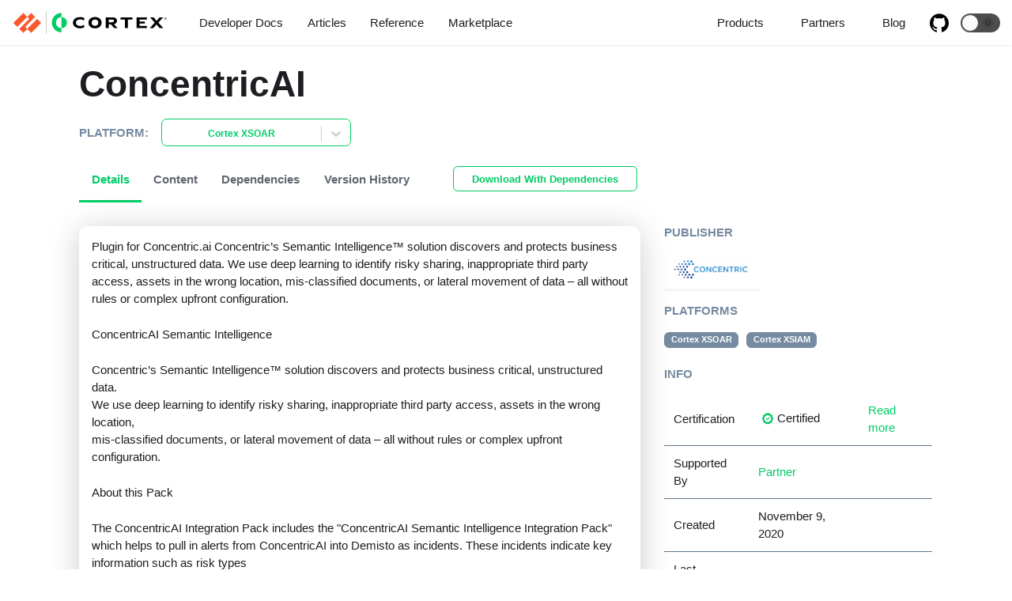

--- FILE ---
content_type: text/html; charset=utf-8
request_url: https://cortex.marketplace.pan.dev/marketplace/details/ConcentricAI/
body_size: 4365
content:
<!doctype html>
<html lang="en" dir="ltr">
<head>
<meta charset="UTF-8">
<meta name="viewport" content="width=device-width,initial-scale=1">
<meta name="generator" content="Docusaurus v2.0.0-beta.0">
<link rel="alternate" type="application/rss+xml" href="/blog/rss.xml" title="Marketplace Blog RSS Feed">
<link rel="alternate" type="application/atom+xml" href="/blog/atom.xml" title="Marketplace Blog Atom Feed">
<link rel="stylesheet" href="https://use.fontawesome.com/releases/v5.15.0/css/all.css"><title data-react-helmet="true">ConcentricAI | Marketplace</title><meta data-react-helmet="true" property="og:title" content="ConcentricAI | Marketplace"><meta data-react-helmet="true" name="description" content="Plugin for Concentric.ai Concentric’s Semantic Intelligence™ solution discovers and protects business critical, unstructured data.
We use deep learning to identify risky sharing, inappropriate third party access, assets in the wrong location, 
mis-classified documents, or lateral movement of data – all without rules or complex upfront configuration."><meta data-react-helmet="true" property="og:description" content="Plugin for Concentric.ai Concentric’s Semantic Intelligence™ solution discovers and protects business critical, unstructured data.
We use deep learning to identify risky sharing, inappropriate third party access, assets in the wrong location, 
mis-classified documents, or lateral movement of data – all without rules or complex upfront configuration."><meta data-react-helmet="true" property="og:url" content="https://cortex.marketplace.pan.dev//marketplace/details/ConcentricAI/"><meta data-react-helmet="true" name="docusaurus_locale" content="en"><meta data-react-helmet="true" name="docusaurus_tag" content="default"><link data-react-helmet="true" rel="shortcut icon" href="/img/cortexfavicon.png"><link data-react-helmet="true" rel="canonical" href="https://cortex.marketplace.pan.dev//marketplace/details/ConcentricAI/"><link data-react-helmet="true" rel="alternate" href="https://cortex.marketplace.pan.dev//marketplace/details/ConcentricAI/" hreflang="en"><link data-react-helmet="true" rel="alternate" href="https://cortex.marketplace.pan.dev//marketplace/details/ConcentricAI/" hreflang="x-default"><link rel="stylesheet" href="/assets/css/styles.95a40217.css">
<link rel="preload" href="/assets/js/runtime~main.8c3522db.js" as="script">
<link rel="preload" href="/assets/js/main.56ddefb1.js" as="script">
</head>
<body>
<script>!function(){function t(t){document.documentElement.setAttribute("data-theme",t)}var e=function(){var t=null;try{t=localStorage.getItem("theme")}catch(t){}return t}();t(null!==e?e:"light")}()</script><div id="__docusaurus">
<div><a href="#main" class="skipToContent_OuoZ">Skip to main content</a></div><nav class="navbar navbar--fixed-top"><div class="navbar__inner"><div class="navbar__items"><button aria-label="Navigation bar toggle" class="navbar__toggle" type="button" tabindex="0"><svg aria-label="Menu" width="30" height="30" viewBox="0 0 30 30" role="img" focusable="false"><title>Menu</title><path stroke="currentColor" stroke-linecap="round" stroke-miterlimit="10" stroke-width="2" d="M4 7h22M4 15h22M4 23h22"></path></svg></button><a href="https://cortex.marketplace.pan.dev/" target="_self" rel="noopener noreferrer" class="navbar__brand"><img src="/img/PAN_Cortex_Light.svg" alt="Cortex Marketplace" class="themedImage_TMUO themedImage--light_4Vu1 navbar__logo"><img src="/img/PAN_Cortex_Light.svg" alt="Cortex Marketplace" class="themedImage_TMUO themedImage--dark_uzRr navbar__logo"></a><a href="https://xsoar.pan.dev/docs/welcome" target="_self" rel="noopener noreferrer" class="navbar__item navbar__link">Developer Docs</a><a href="https://xsoar.pan.dev/docs/reference/articles" target="_self" rel="noopener noreferrer" class="navbar__item navbar__link">Articles</a><a href="https://xsoar.pan.dev/docs/reference/index" target="_self" rel="noopener noreferrer" class="navbar__item navbar__link">Reference</a><a href="https://cortex.marketplace.pan.dev/marketplace" target="_self" rel="noopener noreferrer" class="navbar__item navbar__link">Marketplace</a></div><div class="navbar__items navbar__items--right"><div class="navbar__item dropdown dropdown--hoverable dropdown--right"><a class="navbar__item navbar__link">Products</a><ul class="dropdown__menu"><li><a href="https://panos.pan.dev" target="_self" rel="noopener noreferrer" class="dropdown__link panosItem">PAN-OS</a></li><li><a href="https://cortex.pan.dev" target="_self" rel="noopener noreferrer" class="dropdown__link cortexItem">Cortex Data Lake</a></li><li><a href="https://xsoar.pan.dev" target="_self" rel="noopener noreferrer" class="dropdown__link xsoarItem">Cortex XSOAR</a></li><li><a href="https://prisma.pan.dev" target="_self" rel="noopener noreferrer" class="dropdown__link prismaItem">Prisma</a></li></ul></div><div class="navbar__item dropdown dropdown--hoverable dropdown--right"><a class="navbar__item navbar__link">Partners</a><ul class="dropdown__menu"><li><a href="https://xsoar.pan.dev/docs/partners/why-xsoar" target="_self" rel="noopener noreferrer" class="dropdown__link">Why Cortex XSOAR?</a></li><li><a href="https://xsoar.pan.dev/docs/partners/become-a-tech-partner" target="_self" rel="noopener noreferrer" class="dropdown__link">Become a Partner</a></li><li><a href="https://xsoar.pan.dev/docs/partners/adopt" target="_self" rel="noopener noreferrer" class="dropdown__link">Adopt-a-Pack</a></li><li><a href="https://xsoar.pan.dev/docs/partners/certification" target="_self" rel="noopener noreferrer" class="dropdown__link">Pack Certification</a></li><li><a href="https://xsoar.pan.dev/docs/partners/office-hours" target="_self" rel="noopener noreferrer" class="dropdown__link">Office Hours</a></li><li><a href="https://start.paloaltonetworks.com/become-a-technology-partner" target="_self" rel="noopener noreferrer" class="dropdown__link">Sign Up Now</a></li></ul></div><a href="https://blog.demisto.com/" target="_self" rel="noopener noreferrer" class="navbar__item navbar__link">Blog</a><a href="http://github.com/demisto/content/" target="_self" rel="noopener noreferrer" class="navbar__item navbar__link header-github-link" aria-label="GitHub repository"></a><div class="react-toggle displayOnlyInLargeViewport_cxYs react-toggle--disabled" role="button" tabindex="-1"><div class="react-toggle-track"><div class="react-toggle-track-check"><span class="toggle_iYfV">🌜</span></div><div class="react-toggle-track-x"><span class="toggle_iYfV">🌞</span></div></div><div class="react-toggle-thumb"></div><input type="checkbox" class="react-toggle-screenreader-only" aria-label="Switch between dark and light mode"></div></div></div><div role="presentation" class="navbar-sidebar__backdrop"></div><div class="navbar-sidebar"><div class="navbar-sidebar__brand"><a href="https://cortex.marketplace.pan.dev/" target="_self" rel="noopener noreferrer" class="navbar__brand"><img src="/img/PAN_Cortex_Light.svg" alt="Cortex Marketplace" class="themedImage_TMUO themedImage--light_4Vu1 navbar__logo"><img src="/img/PAN_Cortex_Light.svg" alt="Cortex Marketplace" class="themedImage_TMUO themedImage--dark_uzRr navbar__logo"></a></div><div class="navbar-sidebar__items"><div class="menu"><ul class="menu__list"><li class="menu__list-item"><a href="https://xsoar.pan.dev/docs/welcome" target="_self" rel="noopener noreferrer" class="menu__link">Developer Docs</a></li><li class="menu__list-item"><a href="https://xsoar.pan.dev/docs/reference/articles" target="_self" rel="noopener noreferrer" class="menu__link">Articles</a></li><li class="menu__list-item"><a href="https://xsoar.pan.dev/docs/reference/index" target="_self" rel="noopener noreferrer" class="menu__link">Reference</a></li><li class="menu__list-item"><a href="https://cortex.marketplace.pan.dev/marketplace" target="_self" rel="noopener noreferrer" class="menu__link">Marketplace</a></li><li class="menu__list-item menu__list-item--collapsed"><a role="button" class="menu__link menu__link--sublist">Products</a><ul class="menu__list"><li class="menu__list-item"><a href="https://panos.pan.dev" target="_self" rel="noopener noreferrer" class="menu__link panosItem">PAN-OS</a></li><li class="menu__list-item"><a href="https://cortex.pan.dev" target="_self" rel="noopener noreferrer" class="menu__link cortexItem">Cortex Data Lake</a></li><li class="menu__list-item"><a href="https://xsoar.pan.dev" target="_self" rel="noopener noreferrer" class="menu__link xsoarItem">Cortex XSOAR</a></li><li class="menu__list-item"><a href="https://prisma.pan.dev" target="_self" rel="noopener noreferrer" class="menu__link prismaItem">Prisma</a></li></ul></li><li class="menu__list-item menu__list-item--collapsed"><a role="button" class="menu__link menu__link--sublist">Partners</a><ul class="menu__list"><li class="menu__list-item"><a href="https://xsoar.pan.dev/docs/partners/why-xsoar" target="_self" rel="noopener noreferrer" class="menu__link">Why Cortex XSOAR?</a></li><li class="menu__list-item"><a href="https://xsoar.pan.dev/docs/partners/become-a-tech-partner" target="_self" rel="noopener noreferrer" class="menu__link">Become a Partner</a></li><li class="menu__list-item"><a href="https://xsoar.pan.dev/docs/partners/adopt" target="_self" rel="noopener noreferrer" class="menu__link">Adopt-a-Pack</a></li><li class="menu__list-item"><a href="https://xsoar.pan.dev/docs/partners/certification" target="_self" rel="noopener noreferrer" class="menu__link">Pack Certification</a></li><li class="menu__list-item"><a href="https://xsoar.pan.dev/docs/partners/office-hours" target="_self" rel="noopener noreferrer" class="menu__link">Office Hours</a></li><li class="menu__list-item"><a href="https://start.paloaltonetworks.com/become-a-technology-partner" target="_self" rel="noopener noreferrer" class="menu__link">Sign Up Now</a></li></ul></li><li class="menu__list-item"><a href="https://blog.demisto.com/" target="_self" rel="noopener noreferrer" class="menu__link">Blog</a></li><li class="menu__list-item"><a href="http://github.com/demisto/content/" target="_self" rel="noopener noreferrer" class="menu__link header-github-link" aria-label="GitHub repository"></a></li></ul></div></div></div></nav><div class="main-wrapper contentPack"><div><br><div class="container"><div class="packTitle"><h1 class="hero__title">ConcentricAI</h1></div></div></div><main class="container"><div class="row"><div class="col col--8"><div class="tabs-container"><div class="contentPackTabsContainer_Fj7G"><ul role="tablist" aria-orientation="horizontal" class="tabs"><li role="tab" tabindex="0" aria-selected="true" class="tabs__item tabItem_Hu9r tabs__item--active">Details</li><li role="tab" tabindex="-1" aria-selected="false" class="tabs__item tabItem_Hu9r">Content</li><li role="tab" tabindex="-1" aria-selected="false" class="tabs__item tabItem_Hu9r">Dependencies</li><li role="tab" tabindex="-1" aria-selected="false" class="tabs__item tabItem_Hu9r">Version History</li></ul><a class="button button--primary button--outline button--md" href="https://marketplace-dist.storage.googleapis.com/content/packs/ConcentricAI/ConcentricAI_with_dependencies.zip" target="_blank" title="To ensure proper installation, automatically download all other content packs that are required by this pack. ">Download With Dependencies</a></div><div class="margin-vert--md"><div role="tabpanel"><div class="row"><div class="col"><div class="card shadow--md readme"><div class="card__body"><p>Plugin for Concentric.ai Concentric’s Semantic Intelligence™ solution discovers and protects business critical, unstructured data.
We use deep learning to identify risky sharing, inappropriate third party access, assets in the wrong location, 
mis-classified documents, or lateral movement of data – all without rules or complex upfront configuration.</p><div id="xsoarReadme"><article><p>ConcentricAI Semantic Intelligence</p>
<p>Concentric’s Semantic Intelligence™ solution discovers and protects business critical, unstructured data.<br>
We use deep learning to identify risky sharing, inappropriate third party access, assets in the wrong location,<br>
mis-classified documents, or lateral movement of data – all without rules or complex upfront configuration.</p>
<p>About this Pack</p>
<p>The ConcentricAI Integration Pack includes the "ConcentricAI Semantic Intelligence Integration Pack" which helps to pull in alerts from ConcentricAI into Demisto as incidents. These incidents indicate key information such as risk types<br>
identified along with location of risky file i.e path along with name. These incidents can also fetch the appropriate file details via Playbook along<br>
with all other files the user/owner might have interacted with with the help of "ConcentricAI Demo Playbook".This pack also contains the custom ConcentricAI Security<br>
Event incident along along with classifiers and mappers to facilitate analyst investigation.</p>
<p>What does this pack do :</p>
<p>This pack enables you to monitor threats via Demisto Platform and fetch important information related to incidents. it also helps do repetitive tasks associated with<br>
ConcentricAI Security Event :</p>
<p>1) Fetches Alerts as Incidents into Demisto<br>
   2) Triggers a custom playbook to fetch all relevant details such as user information and file details for every incident.<br>
   3) Calculates the severity of the incident.</p>
<p>For more information please visit concentric.ai</p></article></div><div id="xsiamReadme"><article><p>ConcentricAI Semantic Intelligence</p>
<p>Concentric’s Semantic Intelligence™ solution discovers and protects business critical, unstructured data.<br>
We use deep learning to identify risky sharing, inappropriate third party access, assets in the wrong location,<br>
mis-classified documents, or lateral movement of data – all without rules or complex upfront configuration.</p>
<p>About this Pack</p>
<p>The ConcentricAI Integration Pack includes the "ConcentricAI Semantic Intelligence Integration Pack" which helps to pull in alerts from ConcentricAI into Demisto as incidents. These incidents indicate key information such as risk types<br>
identified along with location of risky file i.e path along with name. These incidents can also fetch the appropriate file details via Playbook along<br>
with all other files the user/owner might have interacted with with the help of "ConcentricAI Demo Playbook".This pack also contains the custom ConcentricAI Security<br>
Event incident along along with classifiers and mappers to facilitate analyst investigation.</p>
<p>What does this pack do :</p>
<p>This pack enables you to monitor threats via Demisto Platform and fetch important information related to incidents. it also helps do repetitive tasks associated with<br>
ConcentricAI Security Event :</p>
<p>1) Fetches Alerts as Incidents into Demisto<br>
   2) Triggers a custom playbook to fetch all relevant details such as user information and file details for every incident.<br>
   3) Calculates the severity of the incident.</p>
<p>For more information please visit concentric.ai</p></article></div></div></div></div></div></div><div role="tabpanel" hidden=""><div id="contentXSOAR"><div class="row"><div class="col"><div class="card shadow--md contentCard"><div class="Collapsible"><span id="collapsible-trigger-1768458784425" class="Collapsible__trigger is-closed" aria-expanded="false" aria-disabled="false" aria-controls="collapsible-content-1768458784425" role="button">Classifiers</span><div id="collapsible-content-1768458784425" class="Collapsible__contentOuter" style="height:0;-webkit-transition:height 400ms linear;-ms-transition:height 400ms linear;transition:height 400ms linear;overflow:hidden" role="region" aria-labelledby="collapsible-trigger-1768458784425"><div class="Collapsible__contentInner"><table class="contentTable"><thead><tr class="infoTableRow"><th class="contentTableColName">Name</th><th class="contentTableColDesc">Description</th></tr></thead><tbody><tr class="infoTableRow"><td class="contentTableColName"><p>ConcentricAi</p></td><td class="contentTableColDesc"><article><p>Incoming classifier of incidents into demisto</p></article></td></tr></tbody><tbody><tr class="infoTableRow"><td class="contentTableColName"><p>ConcentricAi-mapper</p></td><td class="contentTableColDesc"><article><p>Maps incoming Concentric alert fields.</p></article></td></tr></tbody></table></div></div></div></div></div></div><div class="row"><div class="col"><div class="card shadow--md contentCard"><div class="Collapsible"><span id="collapsible-trigger-1768458784425" class="Collapsible__trigger is-closed" aria-expanded="false" aria-disabled="false" aria-controls="collapsible-content-1768458784425" role="button">Incident Types</span><div id="collapsible-content-1768458784425" class="Collapsible__contentOuter" style="height:0;-webkit-transition:height 400ms linear;-ms-transition:height 400ms linear;transition:height 400ms linear;overflow:hidden" role="region" aria-labelledby="collapsible-trigger-1768458784425"><div class="Collapsible__contentInner"><table class="contentTable"><thead><tr class="infoTableRow"><th class="contentTableColName">Name</th><th class="contentTableColDesc">Description</th></tr></thead><tbody><tr class="infoTableRow"><td class="contentTableColName"><p>ConcentricAI Security Event</p></td><td class="contentTableColDesc"><article></article></td></tr></tbody></table></div></div></div></div></div></div><div class="row"><div class="col"><div class="card shadow--md contentCard"><div class="Collapsible"><span id="collapsible-trigger-1768458784425" class="Collapsible__trigger is-closed" aria-expanded="false" aria-disabled="false" aria-controls="collapsible-content-1768458784425" role="button">Integrations</span><div id="collapsible-content-1768458784425" class="Collapsible__contentOuter" style="height:0;-webkit-transition:height 400ms linear;-ms-transition:height 400ms linear;transition:height 400ms linear;overflow:hidden" role="region" aria-labelledby="collapsible-trigger-1768458784425"><div class="Collapsible__contentInner"><table class="contentTable"><thead><tr class="infoTableRow"><th class="contentTableColName">Name</th><th class="contentTableColDesc">Description</th></tr></thead><tbody><tr class="infoTableRow"><td class="contentTableColName"><a href="https://xsoar.pan.dev/docs/reference/integrations/concentric-ai"> ConcentricAI (Partner Contribution) </a></td><td class="contentTableColDesc"><article><p>Concentric’s Semantic Intelligence™ solution discovers and protects business critical, unstructured data. We use deep learning to identify risky sharing, inappropriate third party access, assets in the wrong location, mis-classified documents, or lateral movement of data – all without rules or complex upfront configuration.</p></article></td></tr></tbody></table></div></div></div></div></div></div><div class="row"><div class="col"><div class="card shadow--md contentCard"><div class="Collapsible"><span id="collapsible-trigger-1768458784425" class="Collapsible__trigger is-closed" aria-expanded="false" aria-disabled="false" aria-controls="collapsible-content-1768458784425" role="button">Playbooks</span><div id="collapsible-content-1768458784425" class="Collapsible__contentOuter" style="height:0;-webkit-transition:height 400ms linear;-ms-transition:height 400ms linear;transition:height 400ms linear;overflow:hidden" role="region" aria-labelledby="collapsible-trigger-1768458784425"><div class="Collapsible__contentInner"><table class="contentTable"><thead><tr class="infoTableRow"><th class="contentTableColName">Name</th><th class="contentTableColDesc">Description</th></tr></thead><tbody><tr class="infoTableRow"><td class="contentTableColName"><p>ConcentricAI Demo Playbook</p></td><td class="contentTableColDesc"><article><p>This playbook will show how to handle a risk incident and fetch all appropriate file details with respect to it along with user details for the owner of the File.</p></article></td></tr></tbody></table></div></div></div></div></div></div></div><div id="contentXSIAM"><div class="row"><div class="col"><div class="card shadow--md contentCard"><div class="Collapsible"><span id="collapsible-trigger-1768458784425" class="Collapsible__trigger is-closed" aria-expanded="false" aria-disabled="false" aria-controls="collapsible-content-1768458784425" role="button">Classifiers</span><div id="collapsible-content-1768458784425" class="Collapsible__contentOuter" style="height:0;-webkit-transition:height 400ms linear;-ms-transition:height 400ms linear;transition:height 400ms linear;overflow:hidden" role="region" aria-labelledby="collapsible-trigger-1768458784425"><div class="Collapsible__contentInner"><table class="contentTable"><thead><tr class="infoTableRow"><th class="contentTableColName">Name</th><th class="contentTableColDesc">Description</th></tr></thead><tbody><tr class="infoTableRow"><td class="contentTableColName"><p>ConcentricAi</p></td><td class="contentTableColDesc"><article><p>Incoming classifier of incidents into demisto</p></article></td></tr></tbody><tbody><tr class="infoTableRow"><td class="contentTableColName"><p>ConcentricAi-mapper</p></td><td class="contentTableColDesc"><article><p>Maps incoming Concentric alert fields.</p></article></td></tr></tbody></table></div></div></div></div></div></div><div class="row"><div class="col"><div class="card shadow--md contentCard"><div class="Collapsible"><span id="collapsible-trigger-1768458784425" class="Collapsible__trigger is-closed" aria-expanded="false" aria-disabled="false" aria-controls="collapsible-content-1768458784425" role="button">Incident Types</span><div id="collapsible-content-1768458784425" class="Collapsible__contentOuter" style="height:0;-webkit-transition:height 400ms linear;-ms-transition:height 400ms linear;transition:height 400ms linear;overflow:hidden" role="region" aria-labelledby="collapsible-trigger-1768458784425"><div class="Collapsible__contentInner"><table class="contentTable"><thead><tr class="infoTableRow"><th class="contentTableColName">Name</th><th class="contentTableColDesc">Description</th></tr></thead><tbody><tr class="infoTableRow"><td class="contentTableColName"><p>ConcentricAI Security Event</p></td><td class="contentTableColDesc"><article></article></td></tr></tbody></table></div></div></div></div></div></div><div class="row"><div class="col"><div class="card shadow--md contentCard"><div class="Collapsible"><span id="collapsible-trigger-1768458784425" class="Collapsible__trigger is-closed" aria-expanded="false" aria-disabled="false" aria-controls="collapsible-content-1768458784425" role="button">Integrations</span><div id="collapsible-content-1768458784425" class="Collapsible__contentOuter" style="height:0;-webkit-transition:height 400ms linear;-ms-transition:height 400ms linear;transition:height 400ms linear;overflow:hidden" role="region" aria-labelledby="collapsible-trigger-1768458784425"><div class="Collapsible__contentInner"><table class="contentTable"><thead><tr class="infoTableRow"><th class="contentTableColName">Name</th><th class="contentTableColDesc">Description</th></tr></thead><tbody><tr class="infoTableRow"><td class="contentTableColName"><a href="https://xsoar.pan.dev/docs/reference/integrations/concentric-ai"> ConcentricAI (Partner Contribution) </a></td><td class="contentTableColDesc"><article><p>Concentric’s Semantic Intelligence™ solution discovers and protects business critical, unstructured data. We use deep learning to identify risky sharing, inappropriate third party access, assets in the wrong location, mis-classified documents, or lateral movement of data – all without rules or complex upfront configuration.</p></article></td></tr></tbody></table></div></div></div></div></div></div><div class="row"><div class="col"><div class="card shadow--md contentCard"><div class="Collapsible"><span id="collapsible-trigger-1768458784425" class="Collapsible__trigger is-closed" aria-expanded="false" aria-disabled="false" aria-controls="collapsible-content-1768458784425" role="button">Playbooks</span><div id="collapsible-content-1768458784425" class="Collapsible__contentOuter" style="height:0;-webkit-transition:height 400ms linear;-ms-transition:height 400ms linear;transition:height 400ms linear;overflow:hidden" role="region" aria-labelledby="collapsible-trigger-1768458784425"><div class="Collapsible__contentInner"><table class="contentTable"><thead><tr class="infoTableRow"><th class="contentTableColName">Name</th><th class="contentTableColDesc">Description</th></tr></thead><tbody><tr class="infoTableRow"><td class="contentTableColName"><p>ConcentricAI Demo Playbook</p></td><td class="contentTableColDesc"><article><p>This playbook will show how to handle a risk alert and fetch all appropriate file details with respect to it along with user details for the owner of the File.</p></article></td></tr></tbody></table></div></div></div></div></div></div></div></div><div role="tabpanel" hidden=""><div class="row"><div class="col"><div class="card shadow--md dependenciesCard"><div class="Collapsible"><span id="collapsible-trigger-1768458784426" class="Collapsible__trigger is-closed" aria-expanded="false" aria-disabled="false" aria-controls="collapsible-content-1768458784426" role="button">Required Content Packs (1)</span><div id="collapsible-content-1768458784426" class="Collapsible__contentOuter" style="height:0;-webkit-transition:height 400ms linear;-ms-transition:height 400ms linear;transition:height 400ms linear;overflow:hidden" role="region" aria-labelledby="collapsible-trigger-1768458784426"><div class="Collapsible__contentInner"><table class="contentTable"><thead><tr class="infoTableRow"><th class="contentTableColName">Pack Name</th><th class="contentTableColDesc">Pack By</th></tr></thead><tbody><tr class="infoTableRow"><td class="contentTableColName"><a href="https://cortex.marketplace.pan.dev/marketplace/details/Base">Base</a></td><td class="contentTableColDesc"><p>By: Cortex XSOAR</p></td></tr></tbody></table></div></div></div></div></div></div><div class="row"><div class="col"><div class="card shadow--md dependenciesCard"><div class="Collapsible"><span id="collapsible-trigger-1768458784426" class="Collapsible__trigger is-closed" aria-expanded="false" aria-disabled="false" aria-controls="collapsible-content-1768458784426" role="button">Optional Content Packs (1)</span><div id="collapsible-content-1768458784426" class="Collapsible__contentOuter" style="height:0;-webkit-transition:height 400ms linear;-ms-transition:height 400ms linear;transition:height 400ms linear;overflow:hidden" role="region" aria-labelledby="collapsible-trigger-1768458784426"><div class="Collapsible__contentInner"><table class="contentTable"><thead><tr class="infoTableRow"><th class="contentTableColName">Pack Name</th><th class="contentTableColDesc">Pack By</th></tr></thead><tbody><tr class="infoTableRow"><td class="contentTableColName"><a href="https://cortex.marketplace.pan.dev/marketplace/details/CommonTypes">Common Types</a></td><td class="contentTableColDesc"><p>By: Cortex XSOAR</p></td></tr></tbody></table></div></div></div></div></div></div><div class="row"><div class="col"><div class="card shadow--md dependenciesCard"><div class="Collapsible"><span id="collapsible-trigger-1768458784426" class="Collapsible__trigger is-closed" aria-expanded="false" aria-disabled="false" aria-controls="collapsible-content-1768458784426" role="button">All level dependencies (2)</span><div id="collapsible-content-1768458784426" class="Collapsible__contentOuter" style="height:0;-webkit-transition:height 400ms linear;-ms-transition:height 400ms linear;transition:height 400ms linear;overflow:hidden" role="region" aria-labelledby="collapsible-trigger-1768458784426"><div class="Collapsible__contentInner"><table class="contentTable"><thead><tr class="infoTableRow"><th class="contentTableColName">Pack Name</th><th class="contentTableColDesc">Pack By</th></tr></thead><tbody><tr class="infoTableRow"><td class="contentTableColName"><a href="https://cortex.marketplace.pan.dev/marketplace/details/AggregatedScripts">Aggregated Scripts</a></td><td class="contentTableColDesc"><p>By: Cortex XSOAR</p></td></tr></tbody><tbody><tr class="infoTableRow"><td class="contentTableColName"><a href="https://cortex.marketplace.pan.dev/marketplace/details/Base">Base</a></td><td class="contentTableColDesc"><p>By: Cortex XSOAR</p></td></tr></tbody></table></div></div></div></div></div></div></div><div role="tabpanel" hidden=""><div id="changelogXSOAR"><div class="row"><div class="col"><div class="card shadow--md versionCard"><div class="Collapsible"><span id="collapsible-trigger-1768458784426" class="Collapsible__trigger is-closed" aria-expanded="false" aria-disabled="false" aria-controls="collapsible-content-1768458784426" role="button">1.2.14 - 5636304 (October 29, 2025)</span><div id="collapsible-content-1768458784426" class="Collapsible__contentOuter" style="height:0;-webkit-transition:height 400ms linear;-ms-transition:height 400ms linear;transition:height 400ms linear;overflow:hidden" role="region" aria-labelledby="collapsible-trigger-1768458784426"><div class="Collapsible__contentInner"><article><p>Changes are not relevant for XSOAR marketplace.</p></article>Related pull requests:<br>- <a href="https://github.com/demisto/content/pull/41629">41629 </a><br><br><a class="button button--outline button--primary button--md" href="https://storage.googleapis.com/marketplace-dist/content/packs/ConcentricAI/1.2.14/ConcentricAI.zip" target="_blank" title="Warning: Downloading this pack without its required dependencies may result in failed installation.">Download</a></div></div></div></div></div></div><div class="row"><div class="col"><div class="card shadow--md versionCard"><div class="Collapsible"><span id="collapsible-trigger-1768458784426" class="Collapsible__trigger is-closed" aria-expanded="false" aria-disabled="false" aria-controls="collapsible-content-1768458784426" role="button">1.2.13 - 4770511 (September 4, 2025)</span><div id="collapsible-content-1768458784426" class="Collapsible__contentOuter" style="height:0;-webkit-transition:height 400ms linear;-ms-transition:height 400ms linear;transition:height 400ms linear;overflow:hidden" role="region" aria-labelledby="collapsible-trigger-1768458784426"><div class="Collapsible__contentInner"><article><h4 id="integrations">Integrations</h4>
<h5 id="concentricai">ConcentricAI</h5>
<ul>
<li>Updated the Docker image to: <em>demisto/python3:3.12.8.3296088</em>.</li>
</ul></article>Related pull requests:<br>- <a href="https://github.com/demisto/content/pull/41158">41158 </a><br><br><a class="button button--outline button--primary button--md" href="https://storage.googleapis.com/marketplace-dist/content/packs/ConcentricAI/1.2.13/ConcentricAI.zip" target="_blank" title="Warning: Downloading this pack without its required dependencies may result in failed installation.">Download</a></div></div></div></div></div></div><div class="row"><div class="col"><div class="card shadow--md versionCard"><div class="Collapsible"><span id="collapsible-trigger-1768458784426" class="Collapsible__trigger is-closed" aria-expanded="false" aria-disabled="false" aria-controls="collapsible-content-1768458784426" role="button">1.2.12 - R3392471 (May 13, 2025)</span><div id="collapsible-content-1768458784426" class="Collapsible__contentOuter" style="height:0;-webkit-transition:height 400ms linear;-ms-transition:height 400ms linear;transition:height 400ms linear;overflow:hidden" role="region" aria-labelledby="collapsible-trigger-1768458784426"><div class="Collapsible__contentInner"><article><h4 id="integrations">Integrations</h4>
<h5 id="concentricai">ConcentricAI</h5>
<ul>
<li>Metadata and documentation improvements.</li>
</ul></article>Related pull requests:<br>- <a href="https://github.com/demisto/content/pull/39096">39096 </a><br><br><a class="button button--outline button--primary button--md" href="https://storage.googleapis.com/marketplace-dist/content/packs/ConcentricAI/1.2.12/ConcentricAI.zip" target="_blank" title="Warning: Downloading this pack without its required dependencies may result in failed installation.">Download</a></div></div></div></div></div></div><div class="row"><div class="col"><div class="card shadow--md versionCard"><div class="Collapsible"><span id="collapsible-trigger-1768458784426" class="Collapsible__trigger is-closed" aria-expanded="false" aria-disabled="false" aria-controls="collapsible-content-1768458784426" role="button">1.2.11 - R2988287 (March 26, 2025)</span><div id="collapsible-content-1768458784426" class="Collapsible__contentOuter" style="height:0;-webkit-transition:height 400ms linear;-ms-transition:height 400ms linear;transition:height 400ms linear;overflow:hidden" role="region" aria-labelledby="collapsible-trigger-1768458784426"><div class="Collapsible__contentInner"><article><h4 id="integrations">Integrations</h4>
<h5 id="concentricai">ConcentricAI</h5>
<ul>
<li>Code functionality improvements.</li>
<li>Updated the Docker image to: <em>demisto/python3:3.11.10.116949</em>.</li>
</ul></article>Related pull requests:<br>- <a href="https://github.com/demisto/content/pull/37472">37472 </a><br><br><a class="button button--outline button--primary button--md" href="https://storage.googleapis.com/marketplace-dist/content/packs/ConcentricAI/1.2.11/ConcentricAI.zip" target="_blank" title="Warning: Downloading this pack without its required dependencies may result in failed installation.">Download</a></div></div></div></div></div></div><div class="row"><div class="col"><div class="card shadow--md versionCard"><div class="Collapsible"><span id="collapsible-trigger-1768458784426" class="Collapsible__trigger is-closed" aria-expanded="false" aria-disabled="false" aria-controls="collapsible-content-1768458784426" role="button">1.2.10 - R1681986 (November 21, 2024)</span><div id="collapsible-content-1768458784426" class="Collapsible__contentOuter" style="height:0;-webkit-transition:height 400ms linear;-ms-transition:height 400ms linear;transition:height 400ms linear;overflow:hidden" role="region" aria-labelledby="collapsible-trigger-1768458784426"><div class="Collapsible__contentInner"><article><h4 id="integrations">Integrations</h4>
<h5 id="concentricai">ConcentricAI</h5>
<ul>
<li>Updated the Docker image to: <em>demisto/python3:3.11.10.116439</em>.</li>
</ul></article>Related pull requests:<br>- <a href="https://github.com/demisto/content/pull/37271">37271 </a><br><br><a class="button button--outline button--primary button--md" href="https://storage.googleapis.com/marketplace-dist/content/packs/ConcentricAI/1.2.10/ConcentricAI.zip" target="_blank" title="Warning: Downloading this pack without its required dependencies may result in failed installation.">Download</a></div></div></div></div></div></div><div class="row"><div class="col"><div class="card shadow--md versionCard"><div class="Collapsible"><span id="collapsible-trigger-1768458784426" class="Collapsible__trigger is-closed" aria-expanded="false" aria-disabled="false" aria-controls="collapsible-content-1768458784426" role="button">1.2.9 - 6683114 (October 23, 2023)</span><div id="collapsible-content-1768458784426" class="Collapsible__contentOuter" style="height:0;-webkit-transition:height 400ms linear;-ms-transition:height 400ms linear;transition:height 400ms linear;overflow:hidden" role="region" aria-labelledby="collapsible-trigger-1768458784426"><div class="Collapsible__contentInner"><article><h4 id="integrations">Integrations</h4>
<h5 id="concentricai">ConcentricAI</h5>
<ul>
<li>Updated the Docker image to: <em>demisto/python3:3.10.13.78960</em>.</li>
</ul></article>Related pull requests:<br>- <a href="https://github.com/demisto/content/pull/30346">30346 </a><br><br><a class="button button--outline button--primary button--md" href="https://storage.googleapis.com/marketplace-dist/content/packs/ConcentricAI/1.2.9/ConcentricAI.zip" target="_blank" title="Warning: Downloading this pack without its required dependencies may result in failed installation.">Download</a></div></div></div></div></div></div><div class="row"><div class="col"><div class="card shadow--md versionCard"><div class="Collapsible"><span id="collapsible-trigger-1768458784426" class="Collapsible__trigger is-closed" aria-expanded="false" aria-disabled="false" aria-controls="collapsible-content-1768458784426" role="button">1.2.8 - R6303396 (September 12, 2023)</span><div id="collapsible-content-1768458784426" class="Collapsible__contentOuter" style="height:0;-webkit-transition:height 400ms linear;-ms-transition:height 400ms linear;transition:height 400ms linear;overflow:hidden" role="region" aria-labelledby="collapsible-trigger-1768458784426"><div class="Collapsible__contentInner"><article><h4 id="integrations">Integrations</h4>
<h5 id="concentricai">ConcentricAI</h5>
<ul>
<li>Updated the Docker image to: <em>demisto/python3:3.10.12.68714</em>.</li>
</ul></article>Related pull requests:<br>- <a href="https://github.com/demisto/content/pull/29157">29157 </a><br><br><a class="button button--outline button--primary button--md" href="https://storage.googleapis.com/marketplace-dist/content/packs/ConcentricAI/1.2.8/ConcentricAI.zip" target="_blank" title="Warning: Downloading this pack without its required dependencies may result in failed installation.">Download</a></div></div></div></div></div></div><div class="row"><div class="col"><div class="card shadow--md versionCard"><div class="Collapsible"><span id="collapsible-trigger-1768458784426" class="Collapsible__trigger is-closed" aria-expanded="false" aria-disabled="false" aria-controls="collapsible-content-1768458784426" role="button">1.2.7 - R5866730 (July 25, 2023)</span><div id="collapsible-content-1768458784426" class="Collapsible__contentOuter" style="height:0;-webkit-transition:height 400ms linear;-ms-transition:height 400ms linear;transition:height 400ms linear;overflow:hidden" role="region" aria-labelledby="collapsible-trigger-1768458784426"><div class="Collapsible__contentInner"><article><h4 id="integrations">Integrations</h4>
<h5 id="concentricai">ConcentricAI</h5>
<ul>
<li>Updated the Docker image to: <em>demisto/python3:3.10.12.63474</em>.</li>
</ul></article>Related pull requests:<br>- <a href="https://github.com/demisto/content/pull/27820">27820 </a><br><br><a class="button button--outline button--primary button--md" href="https://storage.googleapis.com/marketplace-dist/content/packs/ConcentricAI/1.2.7/ConcentricAI.zip" target="_blank" title="Warning: Downloading this pack without its required dependencies may result in failed installation.">Download</a></div></div></div></div></div></div><div class="row"><div class="col"><div class="card shadow--md versionCard"><div class="Collapsible"><span id="collapsible-trigger-1768458784426" class="Collapsible__trigger is-closed" aria-expanded="false" aria-disabled="false" aria-controls="collapsible-content-1768458784426" role="button">1.2.6 - R5450895 (June 5, 2023)</span><div id="collapsible-content-1768458784426" class="Collapsible__contentOuter" style="height:0;-webkit-transition:height 400ms linear;-ms-transition:height 400ms linear;transition:height 400ms linear;overflow:hidden" role="region" aria-labelledby="collapsible-trigger-1768458784426"><div class="Collapsible__contentInner"><article><h4 id="integrations">Integrations</h4>
<h5 id="concentricai">ConcentricAI</h5>
<ul>
<li>Updated the Docker image to: <em>demisto/python3:3.10.11.54132</em>.</li>
</ul></article>Related pull requests:<br>- <a href="https://github.com/demisto/content/pull/25970">25970 </a><br><br><a class="button button--outline button--primary button--md" href="https://storage.googleapis.com/marketplace-dist/content/packs/ConcentricAI/1.2.6/ConcentricAI.zip" target="_blank" title="Warning: Downloading this pack without its required dependencies may result in failed installation.">Download</a></div></div></div></div></div></div><div class="row"><div class="col"><div class="card shadow--md versionCard"><div class="Collapsible"><span id="collapsible-trigger-1768458784426" class="Collapsible__trigger is-closed" aria-expanded="false" aria-disabled="false" aria-controls="collapsible-content-1768458784426" role="button">1.2.5 - 4727595 (March 2, 2023)</span><div id="collapsible-content-1768458784426" class="Collapsible__contentOuter" style="height:0;-webkit-transition:height 400ms linear;-ms-transition:height 400ms linear;transition:height 400ms linear;overflow:hidden" role="region" aria-labelledby="collapsible-trigger-1768458784426"><div class="Collapsible__contentInner"><article><h4 id="integrations">Integrations</h4>
<h5 id="concentricai">ConcentricAI</h5>
<ul>
<li>Updated the Docker image to: <em>demisto/python3:3.10.10.48392</em>.</li>
</ul></article>Related pull requests:<br>- <a href="https://github.com/demisto/content/pull/24986">24986 </a><br><br><a class="button button--outline button--primary button--md" href="https://storage.googleapis.com/marketplace-dist/content/packs/ConcentricAI/1.2.5/ConcentricAI.zip" target="_blank" title="Warning: Downloading this pack without its required dependencies may result in failed installation.">Download</a></div></div></div></div></div></div><div class="row"><div class="col"><div class="card shadow--md versionCard"><div class="Collapsible"><span id="collapsible-trigger-1768458784426" class="Collapsible__trigger is-closed" aria-expanded="false" aria-disabled="false" aria-controls="collapsible-content-1768458784426" role="button">1.2.4 - R4718798 (March 1, 2023)</span><div id="collapsible-content-1768458784426" class="Collapsible__contentOuter" style="height:0;-webkit-transition:height 400ms linear;-ms-transition:height 400ms linear;transition:height 400ms linear;overflow:hidden" role="region" aria-labelledby="collapsible-trigger-1768458784426"><div class="Collapsible__contentInner"><article><h4 id="integrations">Integrations</h4>
<h5 id="concentricai">ConcentricAI</h5>
<ul>
<li>Updated the Docker image to: <em>demisto/python3:3.9.8.24399</em>.</li>
</ul></article>Related pull requests:<br>- <a href="https://github.com/demisto/content/pull/15987">15987 </a><br><br><a class="button button--outline button--primary button--md" href="https://storage.googleapis.com/marketplace-dist/content/packs/ConcentricAI/1.2.4/ConcentricAI.zip" target="_blank" title="Warning: Downloading this pack without its required dependencies may result in failed installation.">Download</a></div></div></div></div></div></div><div class="row"><div class="col"><div class="card shadow--md versionCard"><div class="Collapsible"><span id="collapsible-trigger-1768458784426" class="Collapsible__trigger is-closed" aria-expanded="false" aria-disabled="false" aria-controls="collapsible-content-1768458784426" role="button">1.2.3 - 7561139 (September 12, 2021)</span><div id="collapsible-content-1768458784426" class="Collapsible__contentOuter" style="height:0;-webkit-transition:height 400ms linear;-ms-transition:height 400ms linear;transition:height 400ms linear;overflow:hidden" role="region" aria-labelledby="collapsible-trigger-1768458784426"><div class="Collapsible__contentInner"><article><h4 id="integrations">Integrations</h4>
<h5 id="concentricai">ConcentricAI</h5>
<ul>
<li>Updated the Docker image to: <em>demisto/python3:3.9.7.24076</em>.</li>
</ul></article><a class="button button--outline button--primary button--md" href="https://storage.googleapis.com/marketplace-dist/content/packs/ConcentricAI/1.2.3/ConcentricAI.zip" target="_blank" title="Warning: Downloading this pack without its required dependencies may result in failed installation.">Download</a></div></div></div></div></div></div><div class="row"><div class="col"><div class="card shadow--md versionCard"><div class="Collapsible"><span id="collapsible-trigger-1768458784426" class="Collapsible__trigger is-closed" aria-expanded="false" aria-disabled="false" aria-controls="collapsible-content-1768458784426" role="button">1.2.2 - 400461 (July 20, 2021)</span><div id="collapsible-content-1768458784426" class="Collapsible__contentOuter" style="height:0;-webkit-transition:height 400ms linear;-ms-transition:height 400ms linear;transition:height 400ms linear;overflow:hidden" role="region" aria-labelledby="collapsible-trigger-1768458784426"><div class="Collapsible__contentInner"><article><h4 id="integrations">Integrations</h4>
<h5 id="concentricai">ConcentricAI</h5>
<ul>
<li>Maintenance and stability enhancements.</li>
<li>Updated the Docker image to: <em>demisto/python3:3.9.2.17246</em>.</li>
</ul></article><a class="button button--outline button--primary button--md" href="https://storage.googleapis.com/marketplace-dist/content/packs/ConcentricAI/1.2.2/ConcentricAI.zip" target="_blank" title="Warning: Downloading this pack without its required dependencies may result in failed installation.">Download</a></div></div></div></div></div></div><div class="row"><div class="col"><div class="card shadow--md versionCard"><div class="Collapsible"><span id="collapsible-trigger-1768458784426" class="Collapsible__trigger is-closed" aria-expanded="false" aria-disabled="false" aria-controls="collapsible-content-1768458784426" role="button">1.2.1 - 372947 (June 1, 2021)</span><div id="collapsible-content-1768458784426" class="Collapsible__contentOuter" style="height:0;-webkit-transition:height 400ms linear;-ms-transition:height 400ms linear;transition:height 400ms linear;overflow:hidden" role="region" aria-labelledby="collapsible-trigger-1768458784426"><div class="Collapsible__contentInner"><article><h4 id="integrations">Integrations</h4>
<h5 id="concentricai">ConcentricAI</h5>
<ul>
<li>Maintenance and stability enhancements.</li>
</ul></article><a class="button button--outline button--primary button--md" href="https://storage.googleapis.com/marketplace-dist/content/packs/ConcentricAI/1.2.1/ConcentricAI.zip" target="_blank" title="Warning: Downloading this pack without its required dependencies may result in failed installation.">Download</a></div></div></div></div></div></div><div class="row"><div class="col"><div class="card shadow--md versionCard"><div class="Collapsible"><span id="collapsible-trigger-1768458784426" class="Collapsible__trigger is-closed" aria-expanded="false" aria-disabled="false" aria-controls="collapsible-content-1768458784426" role="button">1.2.0 - 298349 (March 8, 2021)</span><div id="collapsible-content-1768458784426" class="Collapsible__contentOuter" style="height:0;-webkit-transition:height 400ms linear;-ms-transition:height 400ms linear;transition:height 400ms linear;overflow:hidden" role="region" aria-labelledby="collapsible-trigger-1768458784426"><div class="Collapsible__contentInner"><article><h4 id="integrations">Integrations</h4>
<h5 id="concentricai">ConcentricAI</h5>
<ul>
<li>Added enhancement to playbook and overall functioning.</li>
</ul>
<h4 id="playbooks">Playbooks</h4>
<h5 id="concentricai-demo-playbook">ConcentricAI Demo Playbook</h5>
<ul>
<li>The Playbook now enables one to fetch all file details, file sharing permissions, user details of the owner along with summaryReport of the incident.</li>
</ul></article><a class="button button--outline button--primary button--md" href="https://storage.googleapis.com/marketplace-dist/content/packs/ConcentricAI/1.2.0/ConcentricAI.zip" target="_blank" title="Warning: Downloading this pack without its required dependencies may result in failed installation.">Download</a></div></div></div></div></div></div><div class="row"><div class="col"><div class="card shadow--md versionCard"><div class="Collapsible"><span id="collapsible-trigger-1768458784426" class="Collapsible__trigger is-closed" aria-expanded="false" aria-disabled="false" aria-controls="collapsible-content-1768458784426" role="button">1.1.0 - R264879 (December 8, 2020)</span><div id="collapsible-content-1768458784426" class="Collapsible__contentOuter" style="height:0;-webkit-transition:height 400ms linear;-ms-transition:height 400ms linear;transition:height 400ms linear;overflow:hidden" role="region" aria-labelledby="collapsible-trigger-1768458784426"><div class="Collapsible__contentInner"><article><h4 id="integrations">Integrations</h4>
<h5 id="concentricai">ConcentricAI</h5>
<ul>
<li>Added File Sharing Details in Playbook along with an additional command <strong>concentricai-get-file-sharing-details</strong>.</li>
</ul>
<h4 id="playbooks">Playbooks</h4>
<h5 id="concentricai-demo-playbook">ConcentricAI Demo Playbook</h5>
<ul>
<li>The Playbook now enables one to fetch all file details, file sharing permissions<br>
along with user details of the owner.</li>
</ul></article><a class="button button--outline button--primary button--md" href="https://storage.googleapis.com/marketplace-dist/content/packs/ConcentricAI/1.1.0/ConcentricAI.zip" target="_blank" title="Warning: Downloading this pack without its required dependencies may result in failed installation.">Download</a></div></div></div></div></div></div></div><div id="changelogXSIAM"><div class="row"><div class="col"><div class="card shadow--md versionCard"><div class="Collapsible"><span id="collapsible-trigger-1768458784426" class="Collapsible__trigger is-closed" aria-expanded="false" aria-disabled="false" aria-controls="collapsible-content-1768458784426" role="button">1.2.14 - 5636304 (October 29, 2025)</span><div id="collapsible-content-1768458784426" class="Collapsible__contentOuter" style="height:0;-webkit-transition:height 400ms linear;-ms-transition:height 400ms linear;transition:height 400ms linear;overflow:hidden" role="region" aria-labelledby="collapsible-trigger-1768458784426"><div class="Collapsible__contentInner"><article><p>Changes are not relevant for XSIAM marketplace.</p></article>Related pull requests:<br>- <a href="https://github.com/demisto/content/pull/41629">41629 </a><br><br><a class="button button--outline button--primary button--md" href="https://storage.googleapis.com/marketplace-dist/content/packs/ConcentricAI/1.2.14/ConcentricAI.zip" target="_blank" title="Warning: Downloading this pack without its required dependencies may result in failed installation.">Download</a></div></div></div></div></div></div><div class="row"><div class="col"><div class="card shadow--md versionCard"><div class="Collapsible"><span id="collapsible-trigger-1768458784426" class="Collapsible__trigger is-closed" aria-expanded="false" aria-disabled="false" aria-controls="collapsible-content-1768458784426" role="button">1.2.13 - 4761438 (September 4, 2025)</span><div id="collapsible-content-1768458784426" class="Collapsible__contentOuter" style="height:0;-webkit-transition:height 400ms linear;-ms-transition:height 400ms linear;transition:height 400ms linear;overflow:hidden" role="region" aria-labelledby="collapsible-trigger-1768458784426"><div class="Collapsible__contentInner"><article><h4 id="integrations">Integrations</h4>
<h5 id="concentricai">ConcentricAI</h5>
<ul>
<li>Updated the Docker image to: <em>demisto/python3:3.12.8.3296088</em>.</li>
</ul></article>Related pull requests:<br>- <a href="https://github.com/demisto/content/pull/41158">41158 </a><br><br><a class="button button--outline button--primary button--md" href="https://storage.googleapis.com/marketplace-dist/content/packs/ConcentricAI/1.2.13/ConcentricAI.zip" target="_blank" title="Warning: Downloading this pack without its required dependencies may result in failed installation.">Download</a></div></div></div></div></div></div><div class="row"><div class="col"><div class="card shadow--md versionCard"><div class="Collapsible"><span id="collapsible-trigger-1768458784426" class="Collapsible__trigger is-closed" aria-expanded="false" aria-disabled="false" aria-controls="collapsible-content-1768458784426" role="button">1.2.12 - R3392471 (May 13, 2025)</span><div id="collapsible-content-1768458784426" class="Collapsible__contentOuter" style="height:0;-webkit-transition:height 400ms linear;-ms-transition:height 400ms linear;transition:height 400ms linear;overflow:hidden" role="region" aria-labelledby="collapsible-trigger-1768458784426"><div class="Collapsible__contentInner"><article><h4 id="integrations">Integrations</h4>
<h5 id="concentricai">ConcentricAI</h5>
<ul>
<li>Metadata and documentation improvements.</li>
</ul></article>Related pull requests:<br>- <a href="https://github.com/demisto/content/pull/39096">39096 </a><br><br><a class="button button--outline button--primary button--md" href="https://storage.googleapis.com/marketplace-dist/content/packs/ConcentricAI/1.2.12/ConcentricAI.zip" target="_blank" title="Warning: Downloading this pack without its required dependencies may result in failed installation.">Download</a></div></div></div></div></div></div><div class="row"><div class="col"><div class="card shadow--md versionCard"><div class="Collapsible"><span id="collapsible-trigger-1768458784426" class="Collapsible__trigger is-closed" aria-expanded="false" aria-disabled="false" aria-controls="collapsible-content-1768458784426" role="button">1.2.11 - R2988287 (March 26, 2025)</span><div id="collapsible-content-1768458784426" class="Collapsible__contentOuter" style="height:0;-webkit-transition:height 400ms linear;-ms-transition:height 400ms linear;transition:height 400ms linear;overflow:hidden" role="region" aria-labelledby="collapsible-trigger-1768458784426"><div class="Collapsible__contentInner"><article><h4 id="integrations">Integrations</h4>
<h5 id="concentricai">ConcentricAI</h5>
<ul>
<li>Code functionality improvements.</li>
<li>Updated the Docker image to: <em>demisto/python3:3.11.10.116949</em>.</li>
</ul></article>Related pull requests:<br>- <a href="https://github.com/demisto/content/pull/37472">37472 </a><br><br><a class="button button--outline button--primary button--md" href="https://storage.googleapis.com/marketplace-dist/content/packs/ConcentricAI/1.2.11/ConcentricAI.zip" target="_blank" title="Warning: Downloading this pack without its required dependencies may result in failed installation.">Download</a></div></div></div></div></div></div><div class="row"><div class="col"><div class="card shadow--md versionCard"><div class="Collapsible"><span id="collapsible-trigger-1768458784426" class="Collapsible__trigger is-closed" aria-expanded="false" aria-disabled="false" aria-controls="collapsible-content-1768458784426" role="button">1.2.10 - R1681986 (November 21, 2024)</span><div id="collapsible-content-1768458784426" class="Collapsible__contentOuter" style="height:0;-webkit-transition:height 400ms linear;-ms-transition:height 400ms linear;transition:height 400ms linear;overflow:hidden" role="region" aria-labelledby="collapsible-trigger-1768458784426"><div class="Collapsible__contentInner"><article><h4 id="integrations">Integrations</h4>
<h5 id="concentricai">ConcentricAI</h5>
<ul>
<li>Updated the Docker image to: <em>demisto/python3:3.11.10.116439</em>.</li>
</ul></article>Related pull requests:<br>- <a href="https://github.com/demisto/content/pull/37271">37271 </a><br><br><a class="button button--outline button--primary button--md" href="https://storage.googleapis.com/marketplace-dist/content/packs/ConcentricAI/1.2.10/ConcentricAI.zip" target="_blank" title="Warning: Downloading this pack without its required dependencies may result in failed installation.">Download</a></div></div></div></div></div></div><div class="row"><div class="col"><div class="card shadow--md versionCard"><div class="Collapsible"><span id="collapsible-trigger-1768458784427" class="Collapsible__trigger is-closed" aria-expanded="false" aria-disabled="false" aria-controls="collapsible-content-1768458784427" role="button">1.2.9 - 6683114 (October 23, 2023)</span><div id="collapsible-content-1768458784427" class="Collapsible__contentOuter" style="height:0;-webkit-transition:height 400ms linear;-ms-transition:height 400ms linear;transition:height 400ms linear;overflow:hidden" role="region" aria-labelledby="collapsible-trigger-1768458784427"><div class="Collapsible__contentInner"><article><h4 id="integrations">Integrations</h4>
<h5 id="concentricai">ConcentricAI</h5>
<ul>
<li>Updated the Docker image to: <em>demisto/python3:3.10.13.78960</em>.</li>
</ul></article>Related pull requests:<br>- <a href="https://github.com/demisto/content/pull/30346">30346 </a><br><br><a class="button button--outline button--primary button--md" href="https://storage.googleapis.com/marketplace-dist/content/packs/ConcentricAI/1.2.9/ConcentricAI.zip" target="_blank" title="Warning: Downloading this pack without its required dependencies may result in failed installation.">Download</a></div></div></div></div></div></div><div class="row"><div class="col"><div class="card shadow--md versionCard"><div class="Collapsible"><span id="collapsible-trigger-1768458784427" class="Collapsible__trigger is-closed" aria-expanded="false" aria-disabled="false" aria-controls="collapsible-content-1768458784427" role="button">1.2.8 - 6133197 (August 23, 2023)</span><div id="collapsible-content-1768458784427" class="Collapsible__contentOuter" style="height:0;-webkit-transition:height 400ms linear;-ms-transition:height 400ms linear;transition:height 400ms linear;overflow:hidden" role="region" aria-labelledby="collapsible-trigger-1768458784427"><div class="Collapsible__contentInner"><article><h4 id="integrations">Integrations</h4>
<h5 id="concentricai">ConcentricAI</h5>
<ul>
<li>Updated the Docker image to: <em>demisto/python3:3.10.12.68714</em>.</li>
</ul></article>Related pull requests:<br>- <a href="https://github.com/demisto/content/pull/29157">29157 </a><br><br><a class="button button--outline button--primary button--md" href="https://storage.googleapis.com/marketplace-dist/content/packs/ConcentricAI/1.2.8/ConcentricAI.zip" target="_blank" title="Warning: Downloading this pack without its required dependencies may result in failed installation.">Download</a></div></div></div></div></div></div><div class="row"><div class="col"><div class="card shadow--md versionCard"><div class="Collapsible"><span id="collapsible-trigger-1768458784427" class="Collapsible__trigger is-closed" aria-expanded="false" aria-disabled="false" aria-controls="collapsible-content-1768458784427" role="button">1.2.7 - R5866730 (July 25, 2023)</span><div id="collapsible-content-1768458784427" class="Collapsible__contentOuter" style="height:0;-webkit-transition:height 400ms linear;-ms-transition:height 400ms linear;transition:height 400ms linear;overflow:hidden" role="region" aria-labelledby="collapsible-trigger-1768458784427"><div class="Collapsible__contentInner"><article><h4 id="integrations">Integrations</h4>
<h5 id="concentricai">ConcentricAI</h5>
<ul>
<li>Updated the Docker image to: <em>demisto/python3:3.10.12.63474</em>.</li>
</ul></article>Related pull requests:<br>- <a href="https://github.com/demisto/content/pull/27820">27820 </a><br><br><a class="button button--outline button--primary button--md" href="https://storage.googleapis.com/marketplace-dist/content/packs/ConcentricAI/1.2.7/ConcentricAI.zip" target="_blank" title="Warning: Downloading this pack without its required dependencies may result in failed installation.">Download</a></div></div></div></div></div></div><div class="row"><div class="col"><div class="card shadow--md versionCard"><div class="Collapsible"><span id="collapsible-trigger-1768458784427" class="Collapsible__trigger is-closed" aria-expanded="false" aria-disabled="false" aria-controls="collapsible-content-1768458784427" role="button">1.2.6 - R5170573 (May 2, 2023)</span><div id="collapsible-content-1768458784427" class="Collapsible__contentOuter" style="height:0;-webkit-transition:height 400ms linear;-ms-transition:height 400ms linear;transition:height 400ms linear;overflow:hidden" role="region" aria-labelledby="collapsible-trigger-1768458784427"><div class="Collapsible__contentInner"><article><h4 id="integrations">Integrations</h4>
<h5 id="concentricai">ConcentricAI</h5>
<ul>
<li>Updated the Docker image to: <em>demisto/python3:3.10.11.54132</em>.</li>
</ul></article>Related pull requests:<br>- <a href="https://github.com/demisto/content/pull/25970">25970 </a><br><br><a class="button button--outline button--primary button--md" href="https://storage.googleapis.com/marketplace-dist/content/packs/ConcentricAI/1.2.6/ConcentricAI.zip" target="_blank" title="Warning: Downloading this pack without its required dependencies may result in failed installation.">Download</a></div></div></div></div></div></div><div class="row"><div class="col"><div class="card shadow--md versionCard"><div class="Collapsible"><span id="collapsible-trigger-1768458784427" class="Collapsible__trigger is-closed" aria-expanded="false" aria-disabled="false" aria-controls="collapsible-content-1768458784427" role="button">1.2.5 - 4727595 (March 2, 2023)</span><div id="collapsible-content-1768458784427" class="Collapsible__contentOuter" style="height:0;-webkit-transition:height 400ms linear;-ms-transition:height 400ms linear;transition:height 400ms linear;overflow:hidden" role="region" aria-labelledby="collapsible-trigger-1768458784427"><div class="Collapsible__contentInner"><article><h4 id="integrations">Integrations</h4>
<h5 id="concentricai">ConcentricAI</h5>
<ul>
<li>Updated the Docker image to: <em>demisto/python3:3.10.10.48392</em>.</li>
</ul></article>Related pull requests:<br>- <a href="https://github.com/demisto/content/pull/24986">24986 </a><br><br><a class="button button--outline button--primary button--md" href="https://storage.googleapis.com/marketplace-dist/content/packs/ConcentricAI/1.2.5/ConcentricAI.zip" target="_blank" title="Warning: Downloading this pack without its required dependencies may result in failed installation.">Download</a></div></div></div></div></div></div><div class="row"><div class="col"><div class="card shadow--md versionCard"><div class="Collapsible"><span id="collapsible-trigger-1768458784427" class="Collapsible__trigger is-closed" aria-expanded="false" aria-disabled="false" aria-controls="collapsible-content-1768458784427" role="button">1.2.4 - R4718798 (March 1, 2023)</span><div id="collapsible-content-1768458784427" class="Collapsible__contentOuter" style="height:0;-webkit-transition:height 400ms linear;-ms-transition:height 400ms linear;transition:height 400ms linear;overflow:hidden" role="region" aria-labelledby="collapsible-trigger-1768458784427"><div class="Collapsible__contentInner"><article><h4 id="integrations">Integrations</h4>
<h5 id="concentricai">ConcentricAI</h5>
<ul>
<li>Updated the Docker image to: <em>demisto/python3:3.9.8.24399</em>.</li>
</ul></article>Related pull requests:<br>- <a href="https://github.com/demisto/content/pull/15987">15987 </a><br><br><a class="button button--outline button--primary button--md" href="https://storage.googleapis.com/marketplace-dist/content/packs/ConcentricAI/1.2.4/ConcentricAI.zip" target="_blank" title="Warning: Downloading this pack without its required dependencies may result in failed installation.">Download</a></div></div></div></div></div></div><div class="row"><div class="col"><div class="card shadow--md versionCard"><div class="Collapsible"><span id="collapsible-trigger-1768458784427" class="Collapsible__trigger is-closed" aria-expanded="false" aria-disabled="false" aria-controls="collapsible-content-1768458784427" role="button">1.2.3 - 7561139 (September 12, 2021)</span><div id="collapsible-content-1768458784427" class="Collapsible__contentOuter" style="height:0;-webkit-transition:height 400ms linear;-ms-transition:height 400ms linear;transition:height 400ms linear;overflow:hidden" role="region" aria-labelledby="collapsible-trigger-1768458784427"><div class="Collapsible__contentInner"><article><h4 id="integrations">Integrations</h4>
<h5 id="concentricai">ConcentricAI</h5>
<ul>
<li>Updated the Docker image to: <em>demisto/python3:3.9.7.24076</em>.</li>
</ul></article><a class="button button--outline button--primary button--md" href="https://storage.googleapis.com/marketplace-dist/content/packs/ConcentricAI/1.2.3/ConcentricAI.zip" target="_blank" title="Warning: Downloading this pack without its required dependencies may result in failed installation.">Download</a></div></div></div></div></div></div><div class="row"><div class="col"><div class="card shadow--md versionCard"><div class="Collapsible"><span id="collapsible-trigger-1768458784427" class="Collapsible__trigger is-closed" aria-expanded="false" aria-disabled="false" aria-controls="collapsible-content-1768458784427" role="button">1.2.2 - 400461 (July 20, 2021)</span><div id="collapsible-content-1768458784427" class="Collapsible__contentOuter" style="height:0;-webkit-transition:height 400ms linear;-ms-transition:height 400ms linear;transition:height 400ms linear;overflow:hidden" role="region" aria-labelledby="collapsible-trigger-1768458784427"><div class="Collapsible__contentInner"><article><h4 id="integrations">Integrations</h4>
<h5 id="concentricai">ConcentricAI</h5>
<ul>
<li>Maintenance and stability enhancements.</li>
<li>Updated the Docker image to: <em>demisto/python3:3.9.2.17246</em>.</li>
</ul></article><a class="button button--outline button--primary button--md" href="https://storage.googleapis.com/marketplace-dist/content/packs/ConcentricAI/1.2.2/ConcentricAI.zip" target="_blank" title="Warning: Downloading this pack without its required dependencies may result in failed installation.">Download</a></div></div></div></div></div></div><div class="row"><div class="col"><div class="card shadow--md versionCard"><div class="Collapsible"><span id="collapsible-trigger-1768458784427" class="Collapsible__trigger is-closed" aria-expanded="false" aria-disabled="false" aria-controls="collapsible-content-1768458784427" role="button">1.2.1 - 372947 (June 1, 2021)</span><div id="collapsible-content-1768458784427" class="Collapsible__contentOuter" style="height:0;-webkit-transition:height 400ms linear;-ms-transition:height 400ms linear;transition:height 400ms linear;overflow:hidden" role="region" aria-labelledby="collapsible-trigger-1768458784427"><div class="Collapsible__contentInner"><article><h4 id="integrations">Integrations</h4>
<h5 id="concentricai">ConcentricAI</h5>
<ul>
<li>Maintenance and stability enhancements.</li>
</ul></article><a class="button button--outline button--primary button--md" href="https://storage.googleapis.com/marketplace-dist/content/packs/ConcentricAI/1.2.1/ConcentricAI.zip" target="_blank" title="Warning: Downloading this pack without its required dependencies may result in failed installation.">Download</a></div></div></div></div></div></div><div class="row"><div class="col"><div class="card shadow--md versionCard"><div class="Collapsible"><span id="collapsible-trigger-1768458784427" class="Collapsible__trigger is-closed" aria-expanded="false" aria-disabled="false" aria-controls="collapsible-content-1768458784427" role="button">1.2.0 - 298349 (March 8, 2021)</span><div id="collapsible-content-1768458784427" class="Collapsible__contentOuter" style="height:0;-webkit-transition:height 400ms linear;-ms-transition:height 400ms linear;transition:height 400ms linear;overflow:hidden" role="region" aria-labelledby="collapsible-trigger-1768458784427"><div class="Collapsible__contentInner"><article><h4 id="integrations">Integrations</h4>
<h5 id="concentricai">ConcentricAI</h5>
<ul>
<li>Added enhancement to playbook and overall functioning.</li>
</ul>
<h4 id="playbooks">Playbooks</h4>
<h5 id="concentricai-demo-playbook">ConcentricAI Demo Playbook</h5>
<ul>
<li>The Playbook now enables one to fetch all file details, file sharing permissions, user details of the owner along with summaryReport of the incident.</li>
</ul></article><a class="button button--outline button--primary button--md" href="https://storage.googleapis.com/marketplace-dist/content/packs/ConcentricAI/1.2.0/ConcentricAI.zip" target="_blank" title="Warning: Downloading this pack without its required dependencies may result in failed installation.">Download</a></div></div></div></div></div></div><div class="row"><div class="col"><div class="card shadow--md versionCard"><div class="Collapsible"><span id="collapsible-trigger-1768458784427" class="Collapsible__trigger is-closed" aria-expanded="false" aria-disabled="false" aria-controls="collapsible-content-1768458784427" role="button">1.1.0 - R264879 (December 8, 2020)</span><div id="collapsible-content-1768458784427" class="Collapsible__contentOuter" style="height:0;-webkit-transition:height 400ms linear;-ms-transition:height 400ms linear;transition:height 400ms linear;overflow:hidden" role="region" aria-labelledby="collapsible-trigger-1768458784427"><div class="Collapsible__contentInner"><article><h4 id="integrations">Integrations</h4>
<h5 id="concentricai">ConcentricAI</h5>
<ul>
<li>Added File Sharing Details in Playbook along with an additional command <strong>concentricai-get-file-sharing-details</strong>.</li>
</ul>
<h4 id="playbooks">Playbooks</h4>
<h5 id="concentricai-demo-playbook">ConcentricAI Demo Playbook</h5>
<ul>
<li>The Playbook now enables one to fetch all file details, file sharing permissions<br>
along with user details of the owner.</li>
</ul></article><a class="button button--outline button--primary button--md" href="https://storage.googleapis.com/marketplace-dist/content/packs/ConcentricAI/1.1.0/ConcentricAI.zip" target="_blank" title="Warning: Downloading this pack without its required dependencies may result in failed installation.">Download</a></div></div></div></div></div></div></div></div></div></div></div><div class="col col--4 detailsInformationContainer"><h4 class="text text--secondary">PUBLISHER</h4><div class="authorIntegrationImageContainer"><img title="Shams Hasan Rizvi" src="/marketplace-dist/content/packs/ConcentricAI/Author_image.png"></div><h4 class="text text--secondary">PLATFORMS</h4><div class="platformBadgeContainer"><span class="badge badge--secondary usecaseBadge">Cortex XSOAR</span><span class="badge badge--secondary usecaseBadge">Cortex XSIAM</span></div><h4 class="text text--secondary">INFO</h4><table class="infoTable"><tbody><tr class="infoTableRow"><td>Certification</td><td class="certifiedLogo">Certified</td><td><a target="_blank" href="https://docs-cortex.paloaltonetworks.com/r/Cortex-XSOAR/8/Cortex-XSOAR-Cloud-Documentation/Marketplace">Read more</a></td></tr><tr class="infoTableRow"><td>Supported By</td><td><a style="cursor:pointer" data-tooltip-id="details-tooltip">Partner</a></td><td></td></tr><tr class="infoTableRow"><td>Created</td><td>November 9, 2020</td><td></td></tr><tr class="infoTableRow"><td>Last Release</td><td>October 29, 2025</td><td></td></tr></tbody></table><div class="row"></div><h5 class="text text--secondary">WORKS WITH THE FOLLOWING INTEGRATIONS:</h5><div class="detailsIntegrations"><div class="detailsIntegrationImageContainer"><img class="detailsIntegrationImage" src="/marketplace-dist/content/packs/ConcentricAI/ConcentricAI_image.png" title="ConcentricAI"></div></div><hr><h5 class="text text--secondary">DISCLAIMER</h5><small>Content packs are licensed by the Publisher identified above and subject to the Publisher’s own <span><a href="https://github.com/demisto/content/blob/master/LICENSE">licensing terms</a></span>. Palo Alto Networks is not liable for and does not warrant or support any content pack produced by a third-party Publisher, whether or not such packs are designated as “Palo Alto Networks-certified” or otherwise.</small></div></div></main></div><footer class="footer footer--dark"><div class="container"><div class="row footer__links"><div class="col footer__col"><h4 class="footer__title">Docs</h4><ul class="footer__items"><li class="footer__item"><a href="https://xsoar.pan.dev/docs/welcome" target="_self" rel="noopener noreferrer" class="footer__link-item">Developer Docs</a></li><li class="footer__item"><a href="https://xsoar.pan.dev/docs/partners/become-a-tech-partner" target="_self" rel="noopener noreferrer" class="footer__link-item">Become a Technology Partner</a></li></ul></div><div class="col footer__col"><h4 class="footer__title">Social</h4><ul class="footer__items"><li class="footer__item"><a href="https://blog.demisto.com/" target="_self" rel="noopener noreferrer" class="footer__link-item">Blog</a></li></ul></div></div><div class="footer__bottom text--center"><div class="margin-bottom--sm"><img src="/img/PANW_Parent_Brand_Primary_Logo_RGB_KO.svg" alt="Palo Alto Networks for Developers" class="themedImage_TMUO themedImage--light_4Vu1 footer__logo"><img src="/img/PANW_Parent_Brand_Primary_Logo_RGB_KO.svg" alt="Palo Alto Networks for Developers" class="themedImage_TMUO themedImage--dark_uzRr footer__logo"></div><div class="footer__copyright">Copyright © 2026 Palo Alto Networks, Inc.</div></div></div></footer></div>
<script src="/assets/js/runtime~main.8c3522db.js"></script>
<script src="/assets/js/main.56ddefb1.js"></script>
</body>
</html>

--- FILE ---
content_type: text/javascript; charset=utf-8
request_url: https://cortex.marketplace.pan.dev/assets/js/common.9ef49b2e.js
body_size: 76214
content:
/*! For license information please see common.9ef49b2e.js.LICENSE.txt */
(self.webpackChunkmarketplace=self.webpackChunkmarketplace||[]).push([[68592],{66751:(e,t,n)=>{"use strict";n.d(t,{Z:()=>oe});var r=function(){function e(e){var t=this;this._insertTag=function(e){var n;n=0===t.tags.length?t.insertionPoint?t.insertionPoint.nextSibling:t.prepend?t.container.firstChild:t.before:t.tags[t.tags.length-1].nextSibling,t.container.insertBefore(e,n),t.tags.push(e)},this.isSpeedy=void 0===e.speedy||e.speedy,this.tags=[],this.ctr=0,this.nonce=e.nonce,this.key=e.key,this.container=e.container,this.prepend=e.prepend,this.insertionPoint=e.insertionPoint,this.before=null}var t=e.prototype;return t.hydrate=function(e){e.forEach(this._insertTag)},t.insert=function(e){this.ctr%(this.isSpeedy?65e3:1)==0&&this._insertTag(function(e){var t=document.createElement("style");return t.setAttribute("data-emotion",e.key),void 0!==e.nonce&&t.setAttribute("nonce",e.nonce),t.appendChild(document.createTextNode("")),t.setAttribute("data-s",""),t}(this));var t=this.tags[this.tags.length-1];if(this.isSpeedy){var n=function(e){if(e.sheet)return e.sheet;for(var t=0;t<document.styleSheets.length;t++)if(document.styleSheets[t].ownerNode===e)return document.styleSheets[t]}(t);try{n.insertRule(e,n.cssRules.length)}catch(r){0}}else t.appendChild(document.createTextNode(e));this.ctr++},t.flush=function(){this.tags.forEach((function(e){return e.parentNode&&e.parentNode.removeChild(e)})),this.tags=[],this.ctr=0},e}(),o=Math.abs,a=String.fromCharCode,i=Object.assign;function s(e){return e.trim()}function l(e,t,n){return e.replace(t,n)}function c(e,t){return e.indexOf(t)}function u(e,t){return 0|e.charCodeAt(t)}function d(e,t,n){return e.slice(t,n)}function p(e){return e.length}function f(e){return e.length}function h(e,t){return t.push(e),e}var m=1,g=1,b=0,v=0,y=0,w="";function _(e,t,n,r,o,a,i){return{value:e,root:t,parent:n,type:r,props:o,children:a,line:m,column:g,length:i,return:""}}function k(e,t){return i(_("",null,null,"",null,null,0),e,{length:-e.length},t)}function P(){return y=v>0?u(w,--v):0,g--,10===y&&(g=1,m--),y}function E(){return y=v<b?u(w,v++):0,g++,10===y&&(g=1,m++),y}function O(){return u(w,v)}function S(){return v}function x(e,t){return d(w,e,t)}function C(e){switch(e){case 0:case 9:case 10:case 13:case 32:return 5;case 33:case 43:case 44:case 47:case 62:case 64:case 126:case 59:case 123:case 125:return 4;case 58:return 3;case 34:case 39:case 40:case 91:return 2;case 41:case 93:return 1}return 0}function A(e){return m=g=1,b=p(w=e),v=0,[]}function T(e){return w="",e}function j(e){return s(x(v-1,L(91===e?e+2:40===e?e+1:e)))}function I(e){for(;(y=O())&&y<33;)E();return C(e)>2||C(y)>3?"":" "}function M(e,t){for(;--t&&E()&&!(y<48||y>102||y>57&&y<65||y>70&&y<97););return x(e,S()+(t<6&&32==O()&&32==E()))}function L(e){for(;E();)switch(y){case e:return v;case 34:case 39:34!==e&&39!==e&&L(y);break;case 40:41===e&&L(e);break;case 92:E()}return v}function D(e,t){for(;E()&&e+y!==57&&(e+y!==84||47!==O()););return"/*"+x(t,v-1)+"*"+a(47===e?e:E())}function R(e){for(;!C(O());)E();return x(e,v)}var N="-ms-",V="-moz-",Z="-webkit-",z="comm",H="rule",B="decl",U="@keyframes";function F(e,t){for(var n="",r=f(e),o=0;o<r;o++)n+=t(e[o],o,e,t)||"";return n}function $(e,t,n,r){switch(e.type){case"@import":case B:return e.return=e.return||e.value;case z:return"";case U:return e.return=e.value+"{"+F(e.children,r)+"}";case H:e.value=e.props.join(",")}return p(n=F(e.children,r))?e.return=e.value+"{"+n+"}":""}function W(e){return T(q("",null,null,null,[""],e=A(e),0,[0],e))}function q(e,t,n,r,o,i,s,d,f){for(var m=0,g=0,b=s,v=0,y=0,w=0,_=1,k=1,x=1,C=0,A="",T=o,L=i,N=r,V=A;k;)switch(w=C,C=E()){case 40:if(108!=w&&58==u(V,b-1)){-1!=c(V+=l(j(C),"&","&\f"),"&\f")&&(x=-1);break}case 34:case 39:case 91:V+=j(C);break;case 9:case 10:case 13:case 32:V+=I(w);break;case 92:V+=M(S()-1,7);continue;case 47:switch(O()){case 42:case 47:h(K(D(E(),S()),t,n),f);break;default:V+="/"}break;case 123*_:d[m++]=p(V)*x;case 125*_:case 59:case 0:switch(C){case 0:case 125:k=0;case 59+g:y>0&&p(V)-b&&h(y>32?X(V+";",r,n,b-1):X(l(V," ","")+";",r,n,b-2),f);break;case 59:V+=";";default:if(h(N=G(V,t,n,m,g,o,d,A,T=[],L=[],b),i),123===C)if(0===g)q(V,t,N,N,T,i,b,d,L);else switch(99===v&&110===u(V,3)?100:v){case 100:case 109:case 115:q(e,N,N,r&&h(G(e,N,N,0,0,o,d,A,o,T=[],b),L),o,L,b,d,r?T:L);break;default:q(V,N,N,N,[""],L,0,d,L)}}m=g=y=0,_=x=1,A=V="",b=s;break;case 58:b=1+p(V),y=w;default:if(_<1)if(123==C)--_;else if(125==C&&0==_++&&125==P())continue;switch(V+=a(C),C*_){case 38:x=g>0?1:(V+="\f",-1);break;case 44:d[m++]=(p(V)-1)*x,x=1;break;case 64:45===O()&&(V+=j(E())),v=O(),g=b=p(A=V+=R(S())),C++;break;case 45:45===w&&2==p(V)&&(_=0)}}return i}function G(e,t,n,r,a,i,c,u,p,h,m){for(var g=a-1,b=0===a?i:[""],v=f(b),y=0,w=0,k=0;y<r;++y)for(var P=0,E=d(e,g+1,g=o(w=c[y])),O=e;P<v;++P)(O=s(w>0?b[P]+" "+E:l(E,/&\f/g,b[P])))&&(p[k++]=O);return _(e,t,n,0===a?H:u,p,h,m)}function K(e,t,n){return _(e,t,n,z,a(y),d(e,2,-2),0)}function X(e,t,n,r){return _(e,t,n,B,d(e,0,r),d(e,r+1,-1),r)}var Y=function(e,t,n){for(var r=0,o=0;r=o,o=O(),38===r&&12===o&&(t[n]=1),!C(o);)E();return x(e,v)},J=function(e,t){return T(function(e,t){var n=-1,r=44;do{switch(C(r)){case 0:38===r&&12===O()&&(t[n]=1),e[n]+=Y(v-1,t,n);break;case 2:e[n]+=j(r);break;case 4:if(44===r){e[++n]=58===O()?"&\f":"",t[n]=e[n].length;break}default:e[n]+=a(r)}}while(r=E());return e}(A(e),t))},Q=new WeakMap,ee=function(e){if("rule"===e.type&&e.parent&&!(e.length<1)){for(var t=e.value,n=e.parent,r=e.column===n.column&&e.line===n.line;"rule"!==n.type;)if(!(n=n.parent))return;if((1!==e.props.length||58===t.charCodeAt(0)||Q.get(n))&&!r){Q.set(e,!0);for(var o=[],a=J(t,o),i=n.props,s=0,l=0;s<a.length;s++)for(var c=0;c<i.length;c++,l++)e.props[l]=o[s]?a[s].replace(/&\f/g,i[c]):i[c]+" "+a[s]}}},te=function(e){if("decl"===e.type){var t=e.value;108===t.charCodeAt(0)&&98===t.charCodeAt(2)&&(e.return="",e.value="")}};function ne(e,t){switch(function(e,t){return 45^u(e,0)?(((t<<2^u(e,0))<<2^u(e,1))<<2^u(e,2))<<2^u(e,3):0}(e,t)){case 5103:return"-webkit-print-"+e+e;case 5737:case 4201:case 3177:case 3433:case 1641:case 4457:case 2921:case 5572:case 6356:case 5844:case 3191:case 6645:case 3005:case 6391:case 5879:case 5623:case 6135:case 4599:case 4855:case 4215:case 6389:case 5109:case 5365:case 5621:case 3829:return Z+e+e;case 5349:case 4246:case 4810:case 6968:case 2756:return Z+e+V+e+N+e+e;case 6828:case 4268:return Z+e+N+e+e;case 6165:return Z+e+N+"flex-"+e+e;case 5187:return Z+e+l(e,/(\w+).+(:[^]+)/,"-webkit-box-$1$2-ms-flex-$1$2")+e;case 5443:return Z+e+N+"flex-item-"+l(e,/flex-|-self/,"")+e;case 4675:return Z+e+N+"flex-line-pack"+l(e,/align-content|flex-|-self/,"")+e;case 5548:return Z+e+N+l(e,"shrink","negative")+e;case 5292:return Z+e+N+l(e,"basis","preferred-size")+e;case 6060:return"-webkit-box-"+l(e,"-grow","")+Z+e+N+l(e,"grow","positive")+e;case 4554:return Z+l(e,/([^-])(transform)/g,"$1-webkit-$2")+e;case 6187:return l(l(l(e,/(zoom-|grab)/,"-webkit-$1"),/(image-set)/,"-webkit-$1"),e,"")+e;case 5495:case 3959:return l(e,/(image-set\([^]*)/,"-webkit-$1$`$1");case 4968:return l(l(e,/(.+:)(flex-)?(.*)/,"-webkit-box-pack:$3-ms-flex-pack:$3"),/s.+-b[^;]+/,"justify")+Z+e+e;case 4095:case 3583:case 4068:case 2532:return l(e,/(.+)-inline(.+)/,"-webkit-$1$2")+e;case 8116:case 7059:case 5753:case 5535:case 5445:case 5701:case 4933:case 4677:case 5533:case 5789:case 5021:case 4765:if(p(e)-1-t>6)switch(u(e,t+1)){case 109:if(45!==u(e,t+4))break;case 102:return l(e,/(.+:)(.+)-([^]+)/,"$1-webkit-$2-$3$1-moz-"+(108==u(e,t+3)?"$3":"$2-$3"))+e;case 115:return~c(e,"stretch")?ne(l(e,"stretch","fill-available"),t)+e:e}break;case 4949:if(115!==u(e,t+1))break;case 6444:switch(u(e,p(e)-3-(~c(e,"!important")&&10))){case 107:return l(e,":",":-webkit-")+e;case 101:return l(e,/(.+:)([^;!]+)(;|!.+)?/,"$1-webkit-"+(45===u(e,14)?"inline-":"")+"box$3$1"+"-webkit-$2$3$1"+"-ms-$2box$3")+e}break;case 5936:switch(u(e,t+11)){case 114:return Z+e+N+l(e,/[svh]\w+-[tblr]{2}/,"tb")+e;case 108:return Z+e+N+l(e,/[svh]\w+-[tblr]{2}/,"tb-rl")+e;case 45:return Z+e+N+l(e,/[svh]\w+-[tblr]{2}/,"lr")+e}return Z+e+N+e+e}return e}var re=[function(e,t,n,r){if(e.length>-1&&!e.return)switch(e.type){case B:e.return=ne(e.value,e.length);break;case U:return F([k(e,{value:l(e.value,"@","@-webkit-")})],r);case H:if(e.length)return function(e,t){return e.map(t).join("")}(e.props,(function(t){switch(function(e,t){return(e=t.exec(e))?e[0]:e}(t,/(::plac\w+|:read-\w+)/)){case":read-only":case":read-write":return F([k(e,{props:[l(t,/:(read-\w+)/,":-moz-$1")]})],r);case"::placeholder":return F([k(e,{props:[l(t,/:(plac\w+)/,":-webkit-input-$1")]}),k(e,{props:[l(t,/:(plac\w+)/,":-moz-$1")]}),k(e,{props:[l(t,/:(plac\w+)/,"-ms-input-$1")]})],r)}return""}))}}];const oe=function(e){var t=e.key;if("css"===t){var n=document.querySelectorAll("style[data-emotion]:not([data-s])");Array.prototype.forEach.call(n,(function(e){-1!==e.getAttribute("data-emotion").indexOf(" ")&&(document.head.appendChild(e),e.setAttribute("data-s",""))}))}var o=e.stylisPlugins||re;var a,i,s={},l=[];a=e.container||document.head,Array.prototype.forEach.call(document.querySelectorAll('style[data-emotion^="'+t+' "]'),(function(e){for(var t=e.getAttribute("data-emotion").split(" "),n=1;n<t.length;n++)s[t[n]]=!0;l.push(e)}));var c,u,d,p,h=[$,(p=function(e){c.insert(e)},function(e){e.root||(e=e.return)&&p(e)})],m=(u=[ee,te].concat(o,h),d=f(u),function(e,t,n,r){for(var o="",a=0;a<d;a++)o+=u[a](e,t,n,r)||"";return o});i=function(e,t,n,r){c=n,F(W(e?e+"{"+t.styles+"}":t.styles),m),r&&(g.inserted[t.name]=!0)};var g={key:t,sheet:new r({key:t,container:a,nonce:e.nonce,speedy:e.speedy,prepend:e.prepend,insertionPoint:e.insertionPoint}),nonce:e.nonce,inserted:s,registered:{},insert:i};return g.sheet.hydrate(l),g}},78034:(e,t,n)=>{"use strict";n.d(t,{ms:()=>N,iv:()=>I,tZ:()=>j,F4:()=>M});var r=n(67294),o=n.t(r,2),a=n(66751);function i(e,t,n){var r="";return n.split(" ").forEach((function(n){void 0!==e[n]?t.push(e[n]+";"):r+=n+" "})),r}var s=function(e,t,n){var r=e.key+"-"+t.name;!1===n&&void 0===e.registered[r]&&(e.registered[r]=t.styles)},l=function(e,t,n){s(e,t,n);var r=e.key+"-"+t.name;if(void 0===e.inserted[t.name]){var o=t;do{e.insert(t===o?"."+r:"",o,e.sheet,!0);o=o.next}while(void 0!==o)}};const c=function(e){for(var t,n=0,r=0,o=e.length;o>=4;++r,o-=4)t=1540483477*(65535&(t=255&e.charCodeAt(r)|(255&e.charCodeAt(++r))<<8|(255&e.charCodeAt(++r))<<16|(255&e.charCodeAt(++r))<<24))+(59797*(t>>>16)<<16),n=1540483477*(65535&(t^=t>>>24))+(59797*(t>>>16)<<16)^1540483477*(65535&n)+(59797*(n>>>16)<<16);switch(o){case 3:n^=(255&e.charCodeAt(r+2))<<16;case 2:n^=(255&e.charCodeAt(r+1))<<8;case 1:n=1540483477*(65535&(n^=255&e.charCodeAt(r)))+(59797*(n>>>16)<<16)}return(((n=1540483477*(65535&(n^=n>>>13))+(59797*(n>>>16)<<16))^n>>>15)>>>0).toString(36)};const u={animationIterationCount:1,borderImageOutset:1,borderImageSlice:1,borderImageWidth:1,boxFlex:1,boxFlexGroup:1,boxOrdinalGroup:1,columnCount:1,columns:1,flex:1,flexGrow:1,flexPositive:1,flexShrink:1,flexNegative:1,flexOrder:1,gridRow:1,gridRowEnd:1,gridRowSpan:1,gridRowStart:1,gridColumn:1,gridColumnEnd:1,gridColumnSpan:1,gridColumnStart:1,msGridRow:1,msGridRowSpan:1,msGridColumn:1,msGridColumnSpan:1,fontWeight:1,lineHeight:1,opacity:1,order:1,orphans:1,tabSize:1,widows:1,zIndex:1,zoom:1,WebkitLineClamp:1,fillOpacity:1,floodOpacity:1,stopOpacity:1,strokeDasharray:1,strokeDashoffset:1,strokeMiterlimit:1,strokeOpacity:1,strokeWidth:1};var d=/[A-Z]|^ms/g,p=/_EMO_([^_]+?)_([^]*?)_EMO_/g,f=function(e){return 45===e.charCodeAt(1)},h=function(e){return null!=e&&"boolean"!=typeof e},m=function(e){var t=Object.create(null);return function(n){return void 0===t[n]&&(t[n]=e(n)),t[n]}}((function(e){return f(e)?e:e.replace(d,"-$&").toLowerCase()})),g=function(e,t){switch(e){case"animation":case"animationName":if("string"==typeof t)return t.replace(p,(function(e,t,n){return v={name:t,styles:n,next:v},t}))}return 1===u[e]||f(e)||"number"!=typeof t||0===t?t:t+"px"};function b(e,t,n){if(null==n)return"";if(void 0!==n.__emotion_styles)return n;switch(typeof n){case"boolean":return"";case"object":if(1===n.anim)return v={name:n.name,styles:n.styles,next:v},n.name;if(void 0!==n.styles){var r=n.next;if(void 0!==r)for(;void 0!==r;)v={name:r.name,styles:r.styles,next:v},r=r.next;return n.styles+";"}return function(e,t,n){var r="";if(Array.isArray(n))for(var o=0;o<n.length;o++)r+=b(e,t,n[o])+";";else for(var a in n){var i=n[a];if("object"!=typeof i)null!=t&&void 0!==t[i]?r+=a+"{"+t[i]+"}":h(i)&&(r+=m(a)+":"+g(a,i)+";");else if(!Array.isArray(i)||"string"!=typeof i[0]||null!=t&&void 0!==t[i[0]]){var s=b(e,t,i);switch(a){case"animation":case"animationName":r+=m(a)+":"+s+";";break;default:r+=a+"{"+s+"}"}}else for(var l=0;l<i.length;l++)h(i[l])&&(r+=m(a)+":"+g(a,i[l])+";")}return r}(e,t,n);case"function":if(void 0!==e){var o=v,a=n(e);return v=o,b(e,t,a)}}if(null==t)return n;var i=t[n];return void 0!==i?i:n}var v,y=/label:\s*([^\s;\n{]+)\s*(;|$)/g;var w=function(e,t,n){if(1===e.length&&"object"==typeof e[0]&&null!==e[0]&&void 0!==e[0].styles)return e[0];var r=!0,o="";v=void 0;var a=e[0];null==a||void 0===a.raw?(r=!1,o+=b(n,t,a)):o+=a[0];for(var i=1;i<e.length;i++)o+=b(n,t,e[i]),r&&(o+=a[i]);y.lastIndex=0;for(var s,l="";null!==(s=y.exec(o));)l+="-"+s[1];return{name:c(o)+l,styles:o,next:v}},_=!!o.useInsertionEffect&&o.useInsertionEffect,k=_||function(e){return e()},P=(_||r.useLayoutEffect,{}.hasOwnProperty),E=(0,r.createContext)("undefined"!=typeof HTMLElement?(0,a.Z)({key:"css"}):null);E.Provider;var O=function(e){return(0,r.forwardRef)((function(t,n){var o=(0,r.useContext)(E);return e(t,o,n)}))},S=(0,r.createContext)({});var x="__EMOTION_TYPE_PLEASE_DO_NOT_USE__",C=function(e,t){var n={};for(var r in t)P.call(t,r)&&(n[r]=t[r]);return n[x]=e,n},A=function(e){var t=e.cache,n=e.serialized,r=e.isStringTag;s(t,n,r);k((function(){return l(t,n,r)}));return null},T=O((function(e,t,n){var o=e.css;"string"==typeof o&&void 0!==t.registered[o]&&(o=t.registered[o]);var a=e[x],s=[o],l="";"string"==typeof e.className?l=i(t.registered,s,e.className):null!=e.className&&(l=e.className+" ");var c=w(s,void 0,(0,r.useContext)(S));l+=t.key+"-"+c.name;var u={};for(var d in e)P.call(e,d)&&"css"!==d&&d!==x&&(u[d]=e[d]);return u.ref=n,u.className=l,(0,r.createElement)(r.Fragment,null,(0,r.createElement)(A,{cache:t,serialized:c,isStringTag:"string"==typeof a}),(0,r.createElement)(a,u))}));n(8679);var j=function(e,t){var n=arguments;if(null==t||!P.call(t,"css"))return r.createElement.apply(void 0,n);var o=n.length,a=new Array(o);a[0]=T,a[1]=C(e,t);for(var i=2;i<o;i++)a[i]=n[i];return r.createElement.apply(null,a)};function I(){for(var e=arguments.length,t=new Array(e),n=0;n<e;n++)t[n]=arguments[n];return w(t)}var M=function(){var e=I.apply(void 0,arguments),t="animation-"+e.name;return{name:t,styles:"@keyframes "+t+"{"+e.styles+"}",anim:1,toString:function(){return"_EMO_"+this.name+"_"+this.styles+"_EMO_"}}},L=function e(t){for(var n=t.length,r=0,o="";r<n;r++){var a=t[r];if(null!=a){var i=void 0;switch(typeof a){case"boolean":break;case"object":if(Array.isArray(a))i=e(a);else for(var s in i="",a)a[s]&&s&&(i&&(i+=" "),i+=s);break;default:i=a}i&&(o&&(o+=" "),o+=i)}}return o};function D(e,t,n){var r=[],o=i(e,r,n);return r.length<2?n:o+t(r)}var R=function(e){var t=e.cache,n=e.serializedArr;k((function(){for(var e=0;e<n.length;e++)l(t,n[e],!1)}));return null},N=O((function(e,t){var n=[],o=function(){for(var e=arguments.length,r=new Array(e),o=0;o<e;o++)r[o]=arguments[o];var a=w(r,t.registered);return n.push(a),s(t,a,!1),t.key+"-"+a.name},a={css:o,cx:function(){for(var e=arguments.length,n=new Array(e),r=0;r<e;r++)n[r]=arguments[r];return D(t.registered,o,L(n))},theme:(0,r.useContext)(S)},i=e.children(a);return!0,(0,r.createElement)(r.Fragment,null,(0,r.createElement)(R,{cache:t,serializedArr:n}),i)}))},36742:(e,t,n)=>{"use strict";n.d(t,{Z:()=>c});var r=n(67294),o=n(73727),a=n(13919),i=n(10412);const s=(0,r.createContext)({collectLink:()=>{}});var l=n(44996);const c=function(e){let{isNavLink:t,to:n,href:c,activeClassName:u,isActive:d,"data-noBrokenLinkCheck":p,autoAddBaseUrl:f=!0,...h}=e;var m;const{withBaseUrl:g}=(0,l.C)(),b=(0,r.useContext)(s),v=n||c,y=(0,a.Z)(v),w=null==v?void 0:v.replace("pathname://",""),_=void 0!==w?(k=w,f&&(e=>e.startsWith("/"))(k)?g(k):k):void 0;var k;const P=(0,r.useRef)(!1),E=t?o.OL:o.rU,O=i.Z.canUseIntersectionObserver;let S;(0,r.useEffect)((()=>(!O&&y&&null!=_&&window.docusaurus.prefetch(_),()=>{O&&S&&S.disconnect()})),[_,O,y]);const x=null!==(m=null==_?void 0:_.startsWith("#"))&&void 0!==m&&m,C=!_||!y||x;return _&&y&&!x&&!p&&b.collectLink(_),C?r.createElement("a",Object.assign({href:_},v&&!y&&{target:"_blank",rel:"noopener noreferrer"},h)):r.createElement(E,Object.assign({},h,{onMouseEnter:()=>{P.current||null==_||(window.docusaurus.preload(_),P.current=!0)},innerRef:e=>{var t,n;O&&e&&y&&(t=e,n=()=>{null!=_&&window.docusaurus.prefetch(_)},S=new window.IntersectionObserver((e=>{e.forEach((e=>{t===e.target&&(e.isIntersecting||e.intersectionRatio>0)&&(S.unobserve(t),S.disconnect(),n())}))})),S.observe(t))},to:_||""},t&&{isActive:d,activeClassName:u}))}},24973:(e,t,n)=>{"use strict";n.d(t,{Z:()=>d,I:()=>u});var r=n(67294);const o=/{\w+}/g,a="{}";function i(e,t){const n=[],i=e.replace(o,(e=>{const o=e.substr(1,e.length-2),i=null==t?void 0:t[o];if(void 0!==i){const e=r.isValidElement(i)?i:String(i);return n.push(e),a}return e}));return 0===n.length?e:n.every((e=>"string"==typeof e))?i.split(a).reduce(((e,t,r)=>{var o;return e.concat(t).concat(null!==(o=n[r])&&void 0!==o?o:"")}),""):i.split(a).reduce(((e,t,o)=>[...e,r.createElement(r.Fragment,{key:o},t,n[o])]),[])}function s(e){let{children:t,values:n}=e;return i(t,n)}var l=n(57529);function c(e){let{id:t,message:n}=e;var r;return null!==(r=l[null!=t?t:n])&&void 0!==r?r:n}function u(e,t){let{message:n,id:r}=e;var o;return i(null!==(o=c({message:n,id:r}))&&void 0!==o?o:n,t)}function d(e){let{children:t,id:n,values:o}=e;var a;const i=null!==(a=c({message:t,id:n}))&&void 0!==a?a:t;return r.createElement(s,{values:o},i)}},29935:(e,t,n)=>{"use strict";n.r(t),n.d(t,{DEFAULT_PLUGIN_ID:()=>r});const r="default"},13919:(e,t,n)=>{"use strict";function r(e){return!0===/^(\w*:|\/\/)/.test(e)}function o(e){return void 0!==e&&!r(e)}n.d(t,{Z:()=>o,b:()=>r})},28143:(e,t,n)=>{"use strict";n.r(t),n.d(t,{BrowserRouter:()=>r.VK,HashRouter:()=>r.UT,Link:()=>r.rU,MemoryRouter:()=>r.VA,NavLink:()=>r.OL,Prompt:()=>r.NL,Redirect:()=>r.l_,Route:()=>r.AW,Router:()=>r.F0,StaticRouter:()=>r.gx,Switch:()=>r.rs,generatePath:()=>r.Gn,matchPath:()=>r.LX,useHistory:()=>r.k6,useLocation:()=>r.TH,useParams:()=>r.UO,useRouteMatch:()=>r.$B,withRouter:()=>r.EN});var r=n(73727)},44996:(e,t,n)=>{"use strict";n.d(t,{C:()=>a,Z:()=>i});var r=n(52263),o=n(13919);function a(){const{siteConfig:{baseUrl:e="/",url:t}={}}=(0,r.default)();return{withBaseUrl:(n,r)=>function(e,t,n,r){let{forcePrependBaseUrl:a=!1,absolute:i=!1}=void 0===r?{}:r;if(!n)return n;if(n.startsWith("#"))return n;if((0,o.b)(n))return n;if(a)return t+n;const s=n.startsWith(t)?n:t+n.replace(/^\//,"");return i?e+s:s}(t,e,n,r)}}function i(e,t){void 0===t&&(t={});const{withBaseUrl:n}=a();return n(e,t)}},28084:(e,t,n)=>{"use strict";n.r(t),n.d(t,{default:()=>o,useAllPluginInstancesData:()=>a,usePluginData:()=>i});var r=n(52263);function o(){const{globalData:e}=(0,r.default)();if(!e)throw new Error("Docusaurus global data not found");return e}function a(e){const t=o()[e];if(!t)throw new Error(`Docusaurus plugin global data not found for pluginName=${e}`);return t}function i(e,t){void 0===t&&(t="default");const n=a(e)[t];if(!n)throw new Error(`Docusaurus plugin global data not found for pluginName=${e} and pluginId=${t}`);return n}},48408:(e,t,n)=>{"use strict";Object.defineProperty(t,"__esModule",{value:!0}),t.getDocVersionSuggestions=t.getActiveDocContext=t.getActiveVersion=t.getLatestVersion=t.getActivePlugin=void 0;const r=n(28143);t.getActivePlugin=function(e,t,n){void 0===n&&(n={});const o=Object.entries(e).find((e=>{let[n,o]=e;return!!r.matchPath(t,{path:o.path,exact:!1,strict:!1})})),a=o?{pluginId:o[0],pluginData:o[1]}:void 0;if(!a&&n.failfast)throw new Error(`Can't find active docs plugin for pathname=${t}, while it was expected to be found. Maybe you tried to use a docs feature that can only be used on a docs-related page? Existing docs plugin paths are: ${Object.values(e).map((e=>e.path)).join(", ")}`);return a};t.getLatestVersion=e=>e.versions.find((e=>e.isLast));t.getActiveVersion=(e,n)=>{const o=t.getLatestVersion(e);return[...e.versions.filter((e=>e!==o)),o].find((e=>!!r.matchPath(n,{path:e.path,exact:!1,strict:!1})))};t.getActiveDocContext=(e,n)=>{const o=t.getActiveVersion(e,n),a=null==o?void 0:o.docs.find((e=>!!r.matchPath(n,{path:e.path,exact:!0,strict:!1})));return{activeVersion:o,activeDoc:a,alternateDocVersions:a?function(t){const n={};return e.versions.forEach((e=>{e.docs.forEach((r=>{r.id===t&&(n[e.name]=r)}))})),n}(a.id):{}}};t.getDocVersionSuggestions=(e,n)=>{const r=t.getLatestVersion(e),o=t.getActiveDocContext(e,n),a=o.activeVersion!==r;return{latestDocSuggestion:a?null==o?void 0:o.alternateDocVersions[r.name]:void 0,latestVersionSuggestion:a?r:void 0}}},96730:(e,t,n)=>{"use strict";Object.defineProperty(t,"__esModule",{value:!0}),t.useDocVersionSuggestions=t.useActiveDocContext=t.useActiveVersion=t.useLatestVersion=t.useVersions=t.useActivePluginAndVersion=t.useActivePlugin=t.useDocsData=t.useAllDocsData=void 0;const r=n(28143),o=n(28084),a=n(48408);t.useAllDocsData=()=>o.useAllPluginInstancesData("docusaurus-plugin-content-docs");t.useDocsData=e=>o.usePluginData("docusaurus-plugin-content-docs",e);t.useActivePlugin=function(e){void 0===e&&(e={});const n=t.useAllDocsData(),{pathname:o}=r.useLocation();return a.getActivePlugin(n,o,e)};t.useActivePluginAndVersion=function(e){void 0===e&&(e={});const n=t.useActivePlugin(e),{pathname:o}=r.useLocation();if(n){return{activePlugin:n,activeVersion:a.getActiveVersion(n.pluginData,o)}}};t.useVersions=e=>t.useDocsData(e).versions;t.useLatestVersion=e=>{const n=t.useDocsData(e);return a.getLatestVersion(n)};t.useActiveVersion=e=>{const n=t.useDocsData(e),{pathname:o}=r.useLocation();return a.getActiveVersion(n,o)};t.useActiveDocContext=e=>{const n=t.useDocsData(e),{pathname:o}=r.useLocation();return a.getActiveDocContext(n,o)};t.useDocVersionSuggestions=e=>{const n=t.useDocsData(e),{pathname:o}=r.useLocation();return a.getDocVersionSuggestions(n,o)}},84478:(e,t,n)=>{"use strict";n.d(t,{Z:()=>a});var r=n(87462),o=n(67294);const a=e=>{let{width:t=30,height:n=30,className:a,...i}=e;return o.createElement("svg",(0,r.Z)({"aria-label":"Menu",className:a,width:t,height:n,viewBox:"0 0 30 30",role:"img",focusable:"false"},i),o.createElement("title",null,"Menu"),o.createElement("path",{stroke:"currentColor",strokeLinecap:"round",strokeMiterlimit:"10",strokeWidth:"2",d:"M4 7h22M4 15h22M4 23h22"}))}},61952:(e,t,n)=>{"use strict";n.d(t,{Z:()=>_e});var r=n(67294),o=n(86010),a=n(24973),i=n(16550);const s="skipToContent_OuoZ";function l(e){e.setAttribute("tabindex","-1"),e.focus(),e.removeAttribute("tabindex")}const c=function(){const e=(0,r.useRef)(null),t=(0,i.TH)();return(0,r.useEffect)((()=>{!t.hash&&e.current&&l(e.current)}),[t.pathname]),r.createElement("div",{ref:e},r.createElement("a",{href:"#main",className:s,onClick:e=>{e.preventDefault();const t=document.querySelector("main:first-of-type")||document.querySelector(".main-wrapper");t&&l(t)}},r.createElement(a.Z,{id:"theme.common.skipToMainContent",description:"The skip to content label used for accessibility, allowing to rapidly navigate to main content with keyboard tab/enter navigation"},"Skip to main content")))};var u=n(86700),d=n(80944);const p="announcementBar_axC9",f="announcementBarClose_A3A1",h="announcementBarContent_6uhP",m="announcementBarCloseable_y4cp";const g=function(){const{isAnnouncementBarClosed:e,closeAnnouncementBar:t}=(0,d.Z)(),{announcementBar:n}=(0,u.LU)();if(!n)return null;const{content:i,backgroundColor:s,textColor:l,isCloseable:c}=n;return!i||c&&e?null:r.createElement("div",{className:p,style:{backgroundColor:s,color:l},role:"banner"},r.createElement("div",{className:(0,o.Z)(h,{[m]:c}),dangerouslySetInnerHTML:{__html:i}}),c?r.createElement("button",{type:"button",className:f,onClick:t,"aria-label":(0,a.I)({id:"theme.AnnouncementBar.closeButtonAriaLabel",message:"Close",description:"The ARIA label for close button of announcement bar"})},r.createElement("span",{"aria-hidden":"true"},"\xd7")):null)};var b=n(87462);const v=()=>null;var y=n(52263);const w={toggle:"toggle_iYfV"},_=e=>{let{icon:t,style:n}=e;return r.createElement("span",{className:(0,o.Z)(w.toggle,w.dark),style:n},t)},k=e=>{let{icon:t,style:n}=e;return r.createElement("span",{className:(0,o.Z)(w.toggle,w.light),style:n},t)},P=(0,r.memo)((e=>{let{className:t,icons:n,checked:a,disabled:i,onChange:s}=e;const[l,c]=(0,r.useState)(a),[u,d]=(0,r.useState)(!1),p=(0,r.useRef)(null);return r.createElement("div",{className:(0,o.Z)("react-toggle",t,{"react-toggle--checked":l,"react-toggle--focus":u,"react-toggle--disabled":i}),role:"button",tabIndex:-1,onClick:e=>{const t=p.current;if(t)return e.target!==t?(e.preventDefault(),t.focus(),void t.click()):void c(null==t?void 0:t.checked)}},r.createElement("div",{className:"react-toggle-track"},r.createElement("div",{className:"react-toggle-track-check"},n.checked),r.createElement("div",{className:"react-toggle-track-x"},n.unchecked)),r.createElement("div",{className:"react-toggle-thumb"}),r.createElement("input",{ref:p,checked:l,type:"checkbox",className:"react-toggle-screenreader-only","aria-label":"Switch between dark and light mode",onChange:s,onFocus:()=>d(!0),onBlur:()=>d(!1)}))}));function E(e){const{colorMode:{switchConfig:{darkIcon:t,darkIconStyle:n,lightIcon:o,lightIconStyle:a}}}=(0,u.LU)(),{isClient:i}=(0,y.default)();return r.createElement(P,(0,b.Z)({disabled:!i,icons:{checked:r.createElement(_,{icon:t,style:n}),unchecked:r.createElement(k,{icon:o,style:a})}},e))}var O=n(85350),S=n(77898);const x=e=>{const t=(0,i.TH)(),[n,o]=(0,r.useState)(e),a=(0,r.useRef)(!1),[s,l]=(0,r.useState)(0),c=(0,r.useCallback)((e=>{null!==e&&l(e.getBoundingClientRect().height)}),[]);return(0,S.Z)(((t,n)=>{let{scrollY:r}=t,{scrollY:i}=n;if(!e)return;if(r<s)return void o(!0);if(a.current)return a.current=!1,void o(!1);i&&0===r&&o(!0);const l=document.documentElement.scrollHeight-s,c=window.innerHeight;i&&r>=i?o(!1):r+c<l&&o(!0)}),[s,a]),(0,r.useEffect)((()=>{e&&o(!0)}),[t.pathname]),(0,r.useEffect)((()=>{e&&t.hash&&(a.current=!0)}),[t.hash]),{navbarRef:c,isNavbarVisible:n}};var C=n(31839),A=n(93783),T=n(5525);const j=e=>{let{width:t=20,height:n=20,...o}=e;return r.createElement("svg",(0,b.Z)({xmlns:"http://www.w3.org/2000/svg",viewBox:"0 0 20 20",width:t,height:n},o),r.createElement("path",{fill:"currentColor",d:"M19.753 10.909c-.624-1.707-2.366-2.726-4.661-2.726-.09 0-.176.002-.262.006l-.016-2.063 3.525-.607c.115-.019.133-.119.109-.231-.023-.111-.167-.883-.188-.976-.027-.131-.102-.127-.207-.109-.104.018-3.25.461-3.25.461l-.013-2.078c-.001-.125-.069-.158-.194-.156l-1.025.016c-.105.002-.164.049-.162.148l.033 2.307s-3.061.527-3.144.543c-.084.014-.17.053-.151.143.019.09.19 1.094.208 1.172.018.08.072.129.188.107l2.924-.504.035 2.018c-1.077.281-1.801.824-2.256 1.303-.768.807-1.207 1.887-1.207 2.963 0 1.586.971 2.529 2.328 2.695 3.162.387 5.119-3.06 5.769-4.715 1.097 1.506.256 4.354-2.094 5.98-.043.029-.098.129-.033.207l.619.756c.08.096.206.059.256.023 2.51-1.73 3.661-4.515 2.869-6.683zm-7.386 3.188c-.966-.121-.944-.914-.944-1.453 0-.773.327-1.58.876-2.156a3.21 3.21 0 011.229-.799l.082 4.277a2.773 2.773 0 01-1.243.131zm2.427-.553l.046-4.109c.084-.004.166-.01.252-.01.773 0 1.494.145 1.885.361.391.217-1.023 2.713-2.183 3.758zm-8.95-7.668a.196.196 0 00-.196-.145h-1.95a.194.194 0 00-.194.144L.008 16.916c-.017.051-.011.076.062.076h1.733c.075 0 .099-.023.114-.072l1.008-3.318h3.496l1.008 3.318c.016.049.039.072.113.072h1.734c.072 0 .078-.025.062-.076-.014-.05-3.083-9.741-3.494-11.04zm-2.618 6.318l1.447-5.25 1.447 5.25H3.226z"}))};function I(e){let{mobile:t,dropdownItemsBefore:n,dropdownItemsAfter:o,...a}=e;const{i18n:{currentLocale:i,locales:s,localeConfigs:l}}=(0,y.default)(),c=(0,u.l5)();function d(e){return l[e].label}const p=[...n,...s.map((e=>{const t=`pathname://${c.createUrl({locale:e,fullyQualified:!1})}`;return{isNavLink:!0,label:d(e),to:t,target:"_self",autoAddBaseUrl:!1,className:e===i?"dropdown__link--active":"",style:{textTransform:"capitalize"}}})),...o],f=t?"Languages":d(i);return r.createElement(T.Z,(0,b.Z)({},a,{href:"#",mobile:t,label:r.createElement("span",null,r.createElement(j,{style:{verticalAlign:"text-bottom",marginRight:5}}),r.createElement("span",null,f)),items:p}))}const M="searchWrapper_f8aU";function L(e){let{mobile:t}=e;return t?null:r.createElement("div",{className:M},r.createElement(v,null))}const D={default:()=>T.Z,localeDropdown:()=>I,search:()=>L,docsVersion:()=>n(47250).Z,docsVersionDropdown:()=>n(59308).Z,doc:()=>n(76400).Z};function R(e){let{type:t,...n}=e;const o=function(e){void 0===e&&(e="default");const t=D[e];if(!t)throw new Error(`No NavbarItem component found for type=${e}.`);return t()}(t);return r.createElement(o,n)}var N=n(55537),V=n(84478);const Z="displayOnlyInLargeViewport_cxYs",z="navbarHideable_RReh",H="navbarHidden_FBwS",B="right";const U=function(){const{navbar:{items:e,hideOnScroll:t,style:n},colorMode:{disableSwitch:a}}=(0,u.LU)(),[i,s]=(0,r.useState)(!1),{isDarkTheme:l,setLightTheme:c,setDarkTheme:d}=(0,O.Z)(),{navbarRef:p,isNavbarVisible:f}=x(t);(0,C.Z)(i);const h=(0,r.useCallback)((()=>{s(!0)}),[s]),m=(0,r.useCallback)((()=>{s(!1)}),[s]),g=(0,r.useCallback)((e=>e.target.checked?d():c()),[c,d]),y=(0,A.Z)();(0,r.useEffect)((()=>{y===A.D.desktop&&s(!1)}),[y]);const w=e.some((e=>"search"===e.type)),{leftItems:_,rightItems:k}=function(e){return{leftItems:e.filter((e=>"left"===(e.position??B))),rightItems:e.filter((e=>"right"===(e.position??B)))}}(e);return r.createElement("nav",{ref:p,className:(0,o.Z)("navbar","navbar--fixed-top",{"navbar--dark":"dark"===n,"navbar--primary":"primary"===n,"navbar-sidebar--show":i,[z]:t,[H]:t&&!f})},r.createElement("div",{className:"navbar__inner"},r.createElement("div",{className:"navbar__items"},null!=e&&0!==e.length&&r.createElement("button",{"aria-label":"Navigation bar toggle",className:"navbar__toggle",type:"button",tabIndex:0,onClick:h,onKeyDown:h},r.createElement(V.Z,null)),r.createElement(N.Z,{className:"navbar__brand",imageClassName:"navbar__logo",titleClassName:(0,o.Z)("navbar__title")}),_.map(((e,t)=>r.createElement(R,(0,b.Z)({},e,{key:t}))))),r.createElement("div",{className:"navbar__items navbar__items--right"},k.map(((e,t)=>r.createElement(R,(0,b.Z)({},e,{key:t})))),!a&&r.createElement(E,{className:Z,checked:l,onChange:g}),!w&&r.createElement(v,null))),r.createElement("div",{role:"presentation",className:"navbar-sidebar__backdrop",onClick:m}),r.createElement("div",{className:"navbar-sidebar"},r.createElement("div",{className:"navbar-sidebar__brand"},r.createElement(N.Z,{className:"navbar__brand",imageClassName:"navbar__logo",titleClassName:"navbar__title",onClick:m}),!a&&i&&r.createElement(E,{checked:l,onChange:g})),r.createElement("div",{className:"navbar-sidebar__items"},r.createElement("div",{className:"menu"},r.createElement("ul",{className:"menu__list"},e.map(((e,t)=>r.createElement(R,(0,b.Z)({mobile:!0},e,{onClick:m,key:t})))))))))};var F=n(36742),$=n(44996);const W="footerLogoLink_SRtH";var q=n(98465);function G(e){let{to:t,href:n,label:o,prependBaseUrlToHref:a,...i}=e;const s=(0,$.Z)(t),l=(0,$.Z)(n,{forcePrependBaseUrl:!0});return r.createElement(F.Z,(0,b.Z)({className:"footer__link-item"},n?{href:a?l:n}:{to:s},i),o)}const K=e=>{let{sources:t,alt:n}=e;return r.createElement(q.Z,{className:"footer__logo",alt:n,sources:t})};const X=function(){const{footer:e}=(0,u.LU)(),{copyright:t,links:n=[],logo:a={}}=e||{},i={light:(0,$.Z)(a.src),dark:(0,$.Z)(a.srcDark||a.src)};return e?r.createElement("footer",{className:(0,o.Z)("footer",{"footer--dark":"dark"===e.style})},r.createElement("div",{className:"container"},n&&n.length>0&&r.createElement("div",{className:"row footer__links"},n.map(((e,t)=>r.createElement("div",{key:t,className:"col footer__col"},null!=e.title?r.createElement("h4",{className:"footer__title"},e.title):null,null!=e.items&&Array.isArray(e.items)&&e.items.length>0?r.createElement("ul",{className:"footer__items"},e.items.map(((e,t)=>e.html?r.createElement("li",{key:t,className:"footer__item",dangerouslySetInnerHTML:{__html:e.html}}):r.createElement("li",{key:e.href||e.to,className:"footer__item"},r.createElement(G,e))))):null)))),(a||t)&&r.createElement("div",{className:"footer__bottom text--center"},a&&(a.src||a.srcDark)&&r.createElement("div",{className:"margin-bottom--sm"},a.href?r.createElement(F.Z,{href:a.href,className:W},r.createElement(K,{alt:a.alt,sources:i})):r.createElement(K,{alt:a.alt,sources:i})),t?r.createElement("div",{className:"footer__copyright",dangerouslySetInnerHTML:{__html:t}}):null))):null};var Y=n(10412);const J=(0,u.WA)("theme"),Q="light",ee="dark",te=e=>e===ee?ee:Q,ne=e=>{(0,u.WA)("theme").set(te(e))},re=()=>{const{colorMode:{defaultMode:e,disableSwitch:t,respectPrefersColorScheme:n}}=(0,u.LU)(),[o,a]=(0,r.useState)((e=>Y.Z.canUseDOM?te(document.documentElement.getAttribute("data-theme")):te(e))(e)),i=(0,r.useCallback)((()=>{a(Q),ne(Q)}),[]),s=(0,r.useCallback)((()=>{a(ee),ne(ee)}),[]);return(0,r.useEffect)((()=>{document.documentElement.setAttribute("data-theme",te(o))}),[o]),(0,r.useEffect)((()=>{if(!t)try{const e=J.get();null!==e&&a(te(e))}catch(e){console.error(e)}}),[a]),(0,r.useEffect)((()=>{t&&!n||window.matchMedia("(prefers-color-scheme: dark)").addListener((e=>{let{matches:t}=e;a(t?ee:Q)}))}),[]),{isDarkTheme:o===ee,setLightTheme:i,setDarkTheme:s}};var oe=n(82924);const ae=function(e){const{isDarkTheme:t,setLightTheme:n,setDarkTheme:o}=re();return r.createElement(oe.Z.Provider,{value:{isDarkTheme:t,setLightTheme:n,setDarkTheme:o}},e.children)},ie="docusaurus.tab.",se=()=>{const[e,t]=(0,r.useState)({}),n=(0,r.useCallback)(((e,t)=>{(0,u.WA)(`docusaurus.tab.${e}`).set(t)}),[]);return(0,r.useEffect)((()=>{try{const e={};for(const t of(0,u._f)())if(t.startsWith(ie)){e[t.substring(ie.length)]=(0,u.WA)(t).get()}t(e)}catch(e){console.error(e)}}),[]),{tabGroupChoices:e,setTabGroupChoices:(e,r)=>{t((t=>({...t,[e]:r}))),n(e,r)}}},le=(0,u.WA)("docusaurus.announcement.dismiss"),ce=(0,u.WA)("docusaurus.announcement.id"),ue=()=>{const{announcementBar:e}=(0,u.LU)(),[t,n]=(0,r.useState)(!0),o=(0,r.useCallback)((()=>{le.set("true"),n(!0)}),[]);return(0,r.useEffect)((()=>{if(!e)return;const{id:t}=e;let r=ce.get();"annoucement-bar"===r&&(r="announcement-bar");const o=t!==r;ce.set(t),o&&le.set("false"),(o||"false"===le.get())&&n(!1)}),[]),{isAnnouncementBarClosed:t,closeAnnouncementBar:o}};var de=n(79443);const pe=function(e){const{tabGroupChoices:t,setTabGroupChoices:n}=se(),{isAnnouncementBarClosed:o,closeAnnouncementBar:a}=ue();return r.createElement(de.Z.Provider,{value:{tabGroupChoices:t,setTabGroupChoices:n,isAnnouncementBarClosed:o,closeAnnouncementBar:a}},e.children)};function fe(e){let{children:t}=e;return r.createElement(ae,null,r.createElement(pe,null,r.createElement(u.L5,null,t)))}var he=n(99105);function me(e){let{locale:t,version:n,tag:o}=e;return r.createElement(he.Z,null,t&&r.createElement("meta",{name:"docusaurus_locale",content:`${t}`}),n&&r.createElement("meta",{name:"docusaurus_version",content:n}),o&&r.createElement("meta",{name:"docusaurus_tag",content:o}))}var ge=n(41217);function be(){const{i18n:{defaultLocale:e,locales:t}}=(0,y.default)(),n=(0,u.l5)();return r.createElement(he.Z,null,t.map((e=>r.createElement("link",{key:e,rel:"alternate",href:n.createUrl({locale:e,fullyQualified:!0}),hrefLang:e}))),r.createElement("link",{rel:"alternate",href:n.createUrl({locale:e,fullyQualified:!0}),hrefLang:"x-default"}))}function ve(e){let{permalink:t}=e;const{siteConfig:{url:n}}=(0,y.default)(),o=function(){const{siteConfig:{url:e}}=(0,y.default)(),{pathname:t}=(0,i.TH)();return e+(0,$.Z)(t)}(),a=t?`${n}${t}`:o;return r.createElement(he.Z,null,r.createElement("meta",{property:"og:url",content:a}),r.createElement("link",{rel:"canonical",href:a}))}function ye(e){const{siteConfig:{favicon:t,themeConfig:{metadatas:n}},i18n:{currentLocale:o,localeConfigs:a}}=(0,y.default)(),{title:i,description:s,image:l,keywords:c,searchMetadatas:d}=e,p=(0,$.Z)(t),f=(0,u.pe)(i),h=o,m=a[o].direction;return r.createElement(r.Fragment,null,r.createElement(he.Z,null,r.createElement("html",{lang:h,dir:m}),t&&r.createElement("link",{rel:"shortcut icon",href:p}),r.createElement("title",null,f),r.createElement("meta",{property:"og:title",content:f})),r.createElement(ge.Z,{description:s,keywords:c,image:l}),r.createElement(ve,null),r.createElement(be,null),r.createElement(me,(0,b.Z)({tag:u.HX,locale:o},d)),r.createElement(he.Z,null,n.map(((e,t)=>r.createElement("meta",(0,b.Z)({key:`metadata_${t}`},e))))))}const we=function(){(0,r.useEffect)((()=>{const e="navigation-with-keyboard";function t(t){"keydown"===t.type&&"Tab"===t.key&&document.body.classList.add(e),"mousedown"===t.type&&document.body.classList.remove(e)}return document.addEventListener("keydown",t),document.addEventListener("mousedown",t),()=>{document.body.classList.remove(e),document.removeEventListener("keydown",t),document.removeEventListener("mousedown",t)}}),[])};const _e=function(e){const{children:t,noFooter:n,wrapperClassName:a,pageClassName:i}=e;return we(),r.createElement(fe,null,r.createElement(ye,e),r.createElement(c,null),r.createElement(g,null),r.createElement(U,null),r.createElement("div",{className:(0,o.Z)(u.kM.wrapper.main,a,i)},t),!n&&r.createElement(X,null))}},55537:(e,t,n)=>{"use strict";n.d(t,{Z:()=>u});var r=n(87462),o=n(67294),a=n(36742),i=n(98465),s=n(44996),l=n(52263),c=n(86700);const u=e=>{const{isClient:t}=(0,l.default)(),{navbar:{title:n,logo:u={src:""}}}=(0,c.LU)(),{imageClassName:d,titleClassName:p,...f}=e,h=(0,s.Z)(u.href||"/"),m={light:(0,s.Z)(u.src),dark:(0,s.Z)(u.srcDark||u.src)};return o.createElement(a.Z,(0,r.Z)({to:h},f,u.target&&{target:u.target}),u.src&&o.createElement(i.Z,{key:t,className:d,sources:m,alt:u.alt||n||"Logo"}),null!=n&&o.createElement("strong",{className:p},n))}},5525:(e,t,n)=>{"use strict";n.d(t,{Z:()=>f});var r=n(87462),o=n(67294),a=n(86010),i=n(36742),s=n(44996),l=n(16550),c=n(86700);function u(e){let{activeBasePath:t,activeBaseRegex:n,to:a,href:l,label:c,activeClassName:u="navbar__link--active",prependBaseUrlToHref:d,...p}=e;const f=(0,s.Z)(a),h=(0,s.Z)(t),m=(0,s.Z)(l,{forcePrependBaseUrl:!0});return o.createElement(i.Z,(0,r.Z)({},l?{href:d?m:l}:{isNavLink:!0,activeClassName:u,to:f,...t||n?{isActive:(e,t)=>n?new RegExp(n).test(t.pathname):t.pathname.startsWith(h)}:null},p),c)}function d(e){let{items:t,position:n,className:i,...s}=e;const l=(0,o.useRef)(null),c=(0,o.useRef)(null),[d,p]=(0,o.useState)(!1);(0,o.useEffect)((()=>{const e=e=>{l.current&&!l.current.contains(e.target)&&p(!1)};return document.addEventListener("mousedown",e),document.addEventListener("touchstart",e),()=>{document.removeEventListener("mousedown",e),document.removeEventListener("touchstart",e)}}),[l]);const f=function(e,t){return void 0===t&&(t=!1),(0,a.Z)({"navbar__item navbar__link":!t,dropdown__link:t},e)};return t?o.createElement("div",{ref:l,className:(0,a.Z)("navbar__item","dropdown","dropdown--hoverable",{"dropdown--left":"left"===n,"dropdown--right":"right"===n,"dropdown--show":d})},o.createElement(u,(0,r.Z)({className:f(i)},s,{onClick:s.to?void 0:e=>e.preventDefault(),onKeyDown:e=>{"Enter"===e.key&&(e.preventDefault(),p(!d))}}),s.children??s.label),o.createElement("ul",{ref:c,className:"dropdown__menu"},t.map(((e,n)=>{let{className:a,...i}=e;return o.createElement("li",{key:n},o.createElement(u,(0,r.Z)({onKeyDown:e=>{if(n===t.length-1&&"Tab"===e.key){e.preventDefault(),p(!1);const t=l.current.nextElementSibling;t&&t.focus()}},activeClassName:"dropdown__link--active",className:f(a,!0)},i)))})))):o.createElement(u,(0,r.Z)({className:f(i)},s))}function p(e){var t,n;let{items:i,className:s,position:d,...p}=e;const f=(0,o.useRef)(null),{pathname:h}=(0,l.TH)(),[m,g]=(0,o.useState)((()=>!(null!=i&&i.some((e=>(0,c.Mg)(e.to,h))))??!0)),b=function(e,t){return void 0===t&&(t=!1),(0,a.Z)("menu__link",{"menu__link--sublist":t},e)};if(!i)return o.createElement("li",{className:"menu__list-item"},o.createElement(u,(0,r.Z)({className:b(s)},p)));const v=null!=(t=f.current)&&t.scrollHeight?`${null==(n=f.current)?void 0:n.scrollHeight}px`:void 0;return o.createElement("li",{className:(0,a.Z)("menu__list-item",{"menu__list-item--collapsed":m})},o.createElement(u,(0,r.Z)({role:"button",className:b(s,!0)},p,{onClick:e=>{e.preventDefault(),g((e=>!e))}}),p.children??p.label),o.createElement("ul",{className:"menu__list",ref:f,style:{height:m?void 0:v}},i.map(((e,t)=>{let{className:n,...a}=e;return o.createElement("li",{className:"menu__list-item",key:t},o.createElement(u,(0,r.Z)({activeClassName:"menu__link--active",className:b(n)},a,{onClick:p.onClick})))}))))}const f=function(e){let{mobile:t=!1,...n}=e;const r=t?p:d;return o.createElement(r,n)}},76400:(e,t,n)=>{"use strict";n.d(t,{Z:()=>c});var r=n(87462),o=n(67294),a=n(5525),i=n(80907),s=n(86010),l=n(86700);function c(e){let{docId:t,activeSidebarClassName:n,label:c,docsPluginId:u,...d}=e;const{activeVersion:p,activeDoc:f}=(0,i.useActiveDocContext)(u),{preferredVersion:h}=(0,l.J)(u),m=(0,i.useLatestVersion)(u),g=p??h??m,b=g.docs.find((e=>e.id===t));if(!b){const e=g.docs.map((e=>e.id)).join("\n- ");throw new Error(`DocNavbarItem: couldn't find any doc with id=${t} in version ${g.name}.\nAvailable docIds=\n- ${e}`)}return o.createElement(a.Z,(0,r.Z)({exact:!0},d,{className:(0,s.Z)(d.className,{[n]:f&&f.sidebar===b.sidebar}),label:c??b.id,to:b.path}))}},59308:(e,t,n)=>{"use strict";n.d(t,{Z:()=>c});var r=n(87462),o=n(67294),a=n(5525),i=n(80907),s=n(86700);const l=e=>e.docs.find((t=>t.id===e.mainDocId));function c(e){let{mobile:t,docsPluginId:n,dropdownActiveClassDisabled:c,dropdownItemsBefore:u,dropdownItemsAfter:d,...p}=e;const f=(0,i.useActiveDocContext)(n),h=(0,i.useVersions)(n),m=(0,i.useLatestVersion)(n),{preferredVersion:g,savePreferredVersionName:b}=(0,s.J)(n);const v=f.activeVersion??g??m,y=t?"Versions":v.label,w=t?void 0:l(v).path;return o.createElement(a.Z,(0,r.Z)({},p,{mobile:t,label:y,to:w,items:function(){const e=h.map((e=>{const t=(null==f?void 0:f.alternateDocVersions[e.name])||l(e);return{isNavLink:!0,label:e.label,to:t.path,isActive:()=>e===(null==f?void 0:f.activeVersion),onClick:()=>{b(e.name)}}})),t=[...u,...e,...d];if(!(t.length<=1))return t}(),isActive:c?()=>!1:void 0}))}},47250:(e,t,n)=>{"use strict";n.d(t,{Z:()=>l});var r=n(87462),o=n(67294),a=n(5525),i=n(80907),s=n(86700);function l(e){let{label:t,to:n,docsPluginId:l,...c}=e;const u=(0,i.useActiveVersion)(l),{preferredVersion:d}=(0,s.J)(l),p=(0,i.useLatestVersion)(l),f=u??d??p,h=t??f.label,m=n??(e=>e.docs.find((t=>t.id===e.mainDocId)))(f).path;return o.createElement(a.Z,(0,r.Z)({},c,{label:h,to:m}))}},41217:(e,t,n)=>{"use strict";n.d(t,{Z:()=>s});var r=n(67294),o=n(99105),a=n(86700),i=n(44996);function s(e){let{title:t,description:n,keywords:s,image:l}=e;const{image:c}=(0,a.LU)(),u=(0,a.pe)(t),d=(0,i.Z)(l||c,{absolute:!0});return r.createElement(o.Z,null,t&&r.createElement("title",null,u),t&&r.createElement("meta",{property:"og:title",content:u}),n&&r.createElement("meta",{name:"description",content:n}),n&&r.createElement("meta",{property:"og:description",content:n}),s&&r.createElement("meta",{name:"keywords",content:Array.isArray(s)?s.join(","):s}),d&&r.createElement("meta",{property:"og:image",content:d}),d&&r.createElement("meta",{name:"twitter:image",content:d}),d&&r.createElement("meta",{name:"twitter:card",content:"summary_large_image"}))}},58215:(e,t,n)=>{"use strict";n.d(t,{Z:()=>o});var r=n(67294);const o=function(e){let{children:t,hidden:n,className:o}=e;return r.createElement("div",{role:"tabpanel",hidden:n,className:o},t)}},82924:(e,t,n)=>{"use strict";n.d(t,{Z:()=>r});const r=n(67294).createContext(void 0)},98465:(e,t,n)=>{"use strict";n.d(t,{Z:()=>c});var r=n(87462),o=n(67294),a=n(86010),i=n(52263),s=n(85350);const l={themedImage:"themedImage_TMUO","themedImage--light":"themedImage--light_4Vu1","themedImage--dark":"themedImage--dark_uzRr"},c=e=>{const{isClient:t}=(0,i.default)(),{isDarkTheme:n}=(0,s.Z)(),{sources:c,className:u,alt:d="",...p}=e,f=t?n?["dark"]:["light"]:["light","dark"];return o.createElement(o.Fragment,null,f.map((e=>o.createElement("img",(0,r.Z)({key:e,src:c[e],alt:d,className:(0,a.Z)(l.themedImage,l[`themedImage--${e}`],u)},p)))))}},79443:(e,t,n)=>{"use strict";n.d(t,{Z:()=>r});const r=(0,n(67294).createContext)(void 0)},80907:(e,t,n)=>{try{e.exports=n(96730)}catch(r){const t={};e.exports={useAllDocsData:()=>t,useActivePluginAndVersion:()=>{}}}},31839:(e,t,n)=>{"use strict";n.d(t,{Z:()=>o});var r=n(67294);const o=function(e){void 0===e&&(e=!0),(0,r.useEffect)((()=>(document.body.style.overflow=e?"hidden":"visible",()=>{document.body.style.overflow="visible"})),[e])}},77898:(e,t,n)=>{"use strict";n.d(t,{Z:()=>i});var r=n(67294),o=n(10412);const a=()=>({scrollX:o.Z.canUseDOM?window.pageXOffset:0,scrollY:o.Z.canUseDOM?window.pageYOffset:0}),i=function(e,t){void 0===t&&(t=[]);const n=(0,r.useRef)(a()),o=()=>{const t=a();e&&e(t,n.current),n.current=t};(0,r.useEffect)((()=>{const e={passive:!0};return o(),window.addEventListener("scroll",o,e),()=>window.removeEventListener("scroll",o,e)}),t)}},85350:(e,t,n)=>{"use strict";n.d(t,{Z:()=>a});var r=n(67294),o=n(82924);const a=function(){const e=(0,r.useContext)(o.Z);if(null==e)throw new Error("`useThemeContext` is used outside of `Layout` Component. See https://docusaurus.io/docs/api/themes/configuration#usethemecontext.");return e}},80944:(e,t,n)=>{"use strict";n.d(t,{Z:()=>a});var r=n(67294),o=n(79443);const a=function(){const e=(0,r.useContext)(o.Z);if(null==e)throw new Error("`useUserPreferencesContext` is used outside of `Layout` Component.");return e}},93783:(e,t,n)=>{"use strict";n.d(t,{D:()=>a,Z:()=>i});var r=n(67294),o=n(10412);const a={desktop:"desktop",mobile:"mobile"};const i=function(){const e=o.Z.canUseDOM;function t(){if(e)return window.innerWidth>996?a.desktop:a.mobile}const[n,i]=(0,r.useState)(t);return(0,r.useEffect)((()=>{if(e)return window.addEventListener("resize",n),()=>window.removeEventListener("resize",n);function n(){i(t())}}),[]),n}},86700:(e,t,n)=>{"use strict";t.kM=t.L5=t.J=t.c2=t.pe=t.Mg=t.HX=t.os=t.bc=t.l5=t._f=t.WA=t.LU=void 0;var r=n(86668);Object.defineProperty(t,"LU",{enumerable:!0,get:function(){return r.useThemeConfig}});var o=n(50012);Object.defineProperty(t,"WA",{enumerable:!0,get:function(){return o.createStorageSlot}}),Object.defineProperty(t,"_f",{enumerable:!0,get:function(){return o.listStorageKeys}});var a=n(94711);Object.defineProperty(t,"l5",{enumerable:!0,get:function(){return a.useAlternatePageUtils}});var i=n(37016);Object.defineProperty(t,"bc",{enumerable:!0,get:function(){return i.parseCodeBlockTitle}});var s=n(43320);Object.defineProperty(t,"os",{enumerable:!0,get:function(){return s.docVersionSearchTag}}),Object.defineProperty(t,"HX",{enumerable:!0,get:function(){return s.DEFAULT_SEARCH_TAG}});var l=n(53438);var c=n(99016);Object.defineProperty(t,"Mg",{enumerable:!0,get:function(){return c.isSamePath}});var u=n(82128);Object.defineProperty(t,"pe",{enumerable:!0,get:function(){return u.useTitleFormatter}});var d=n(88824);Object.defineProperty(t,"c2",{enumerable:!0,get:function(){return d.usePluralForm}});var p=n(7674);Object.defineProperty(t,"J",{enumerable:!0,get:function(){return p.useDocsPreferredVersion}});var f=n(78427);Object.defineProperty(t,"L5",{enumerable:!0,get:function(){return f.DocsPreferredVersionContextProvider}});var h=n(35281);Object.defineProperty(t,"kM",{enumerable:!0,get:function(){return h.ThemeClassNames}})},35281:(e,t)=>{"use strict";Object.defineProperty(t,"__esModule",{value:!0}),t.ThemeClassNames=void 0,t.ThemeClassNames={page:{blogListPage:"blog-list-page",blogPostPage:"blog-post-page",blogTagsListPage:"blog-tags-list-page",blogTagsPostPage:"blog-tags-post-page",docPage:"doc-page",mdxPage:"mdx-page"},wrapper:{main:"main-wrapper",blogPages:"blog-wrapper",docPages:"docs-wrapper",mdxPages:"mdx-wrapper"}}},37016:(e,t)=>{"use strict";Object.defineProperty(t,"__esModule",{value:!0}),t.parseCodeBlockTitle=void 0;const n=/title=(["'])(.*?)\1/;t.parseCodeBlockTitle=function(e){var t,r;return null!==(r=null===(t=null==e?void 0:e.match(n))||void 0===t?void 0:t[2])&&void 0!==r?r:""}},78427:(e,t,n)=>{"use strict";Object.defineProperty(t,"__esModule",{value:!0}),t.useDocsPreferredVersionContext=t.DocsPreferredVersionContextProvider=void 0;const r=n(70655),o=r.__importStar(n(67294)),a=n(86668),i=n(53438),s=n(80907),l=r.__importDefault(n(43481));function c(e){let{pluginIds:t,versionPersistence:n,allDocsData:r}=e;const o={};return t.forEach((e=>{o[e]=function(e){const t=l.default.read(e,n);return r[e].versions.some((e=>e.name===t))?{preferredVersionName:t}:(l.default.clear(e,n),{preferredVersionName:null})}(e)})),o}function u(){const e=s.useAllDocsData(),t=a.useThemeConfig().docs.versionPersistence,n=o.useMemo((()=>Object.keys(e)),[e]),[r,i]=o.useState((()=>function(e){const t={};return e.forEach((e=>{t[e]={preferredVersionName:null}})),t}(n)));o.useEffect((()=>{i(c({allDocsData:e,versionPersistence:t,pluginIds:n}))}),[e,t,n]);return[r,o.useMemo((()=>({savePreferredVersion:function(e,n){l.default.save(e,t,n),i((t=>({...t,[e]:{preferredVersionName:n}})))}})),[i])]}const d=o.createContext(null);function p(e){let{children:t}=e;const n=u();return o.default.createElement(d.Provider,{value:n},t)}t.DocsPreferredVersionContextProvider=function(e){let{children:t}=e;return i.isDocsPluginEnabled?o.default.createElement(p,null,t):o.default.createElement(o.default.Fragment,null,t)},t.useDocsPreferredVersionContext=function(){const e=o.useContext(d);if(!e)throw new Error("Can't find docs preferred context, maybe you forgot to use the DocsPreferredVersionContextProvider ?");return e}},43481:(e,t,n)=>{"use strict";Object.defineProperty(t,"__esModule",{value:!0});const r=n(50012),o=e=>`docs-preferred-version-${e}`,a={save:(e,t,n)=>{r.createStorageSlot(o(e),{persistence:t}).set(n)},read:(e,t)=>r.createStorageSlot(o(e),{persistence:t}).get(),clear:(e,t)=>{r.createStorageSlot(o(e),{persistence:t}).del()}};t.default=a},7674:(e,t,n)=>{"use strict";Object.defineProperty(t,"__esModule",{value:!0}),t.useDocsPreferredVersionByPluginId=t.useDocsPreferredVersion=void 0;const r=n(67294),o=n(78427),a=n(80907),i=n(29935);t.useDocsPreferredVersion=function(e){void 0===e&&(e=i.DEFAULT_PLUGIN_ID);const t=a.useDocsData(e),[n,s]=o.useDocsPreferredVersionContext(),{preferredVersionName:l}=n[e];return{preferredVersion:l?t.versions.find((e=>e.name===l)):null,savePreferredVersionName:r.useCallback((t=>{s.savePreferredVersion(e,t)}),[s])}},t.useDocsPreferredVersionByPluginId=function(){const e=a.useAllDocsData(),[t]=o.useDocsPreferredVersionContext(),n=Object.keys(e),r={};return n.forEach((n=>{r[n]=function(n){const r=e[n],{preferredVersionName:o}=t[n];return o?r.versions.find((e=>e.name===o)):null}(n)})),r}},53438:(e,t,n)=>{"use strict";Object.defineProperty(t,"__esModule",{value:!0}),t.isDocsPluginEnabled=void 0;const r=n(80907);t.isDocsPluginEnabled=!!r.useAllDocsData},82128:(e,t,n)=>{"use strict";Object.defineProperty(t,"__esModule",{value:!0}),t.useTitleFormatter=void 0;const r=n(70655).__importDefault(n(52263));t.useTitleFormatter=e=>{const{siteConfig:t={}}=r.default(),{title:n,titleDelimiter:o="|"}=t;return e&&e.trim().length?`${e.trim()} ${o} ${n}`:n}},99016:(e,t)=>{"use strict";Object.defineProperty(t,"__esModule",{value:!0}),t.isSamePath=void 0;t.isSamePath=(e,t)=>{const n=e=>!e||(null==e?void 0:e.endsWith("/"))?e:`${e}/`;return n(e)===n(t)}},43320:(e,t)=>{"use strict";Object.defineProperty(t,"__esModule",{value:!0}),t.docVersionSearchTag=t.DEFAULT_SEARCH_TAG=void 0,t.DEFAULT_SEARCH_TAG="default",t.docVersionSearchTag=function(e,t){return`docs-${e}-${t}`}},50012:(e,t)=>{"use strict";Object.defineProperty(t,"__esModule",{value:!0}),t.listStorageKeys=t.createStorageSlot=void 0;const n="localStorage";function r(e){if(void 0===e&&(e=n),"undefined"==typeof window)throw new Error("Browser storage is not available on NodeJS / Docusaurus SSR process");if("none"===e)return null;try{return window[e]}catch(r){return t=r,o||(console.warn("Docusaurus browser storage is not available.\nPossible reasons: running Docusaurus in an Iframe, in an Incognito browser session, or using too strict browser privacy settings.",t),o=!0),null}var t}let o=!1;const a={get:()=>null,set:()=>{},del:()=>{}};t.createStorageSlot=(e,t)=>{if("undefined"==typeof window)return function(e){function t(){throw new Error(`Illegal storage API usage for storage key=${e}.\nDocusaurus storage APIs are not supposed to be called on the server-rendering process.\nPlease only call storage APIs in effects and event handlers.`)}return{get:t,set:t,del:t}}(e);const n=r(null==t?void 0:t.persistence);return null===n?a:{get:()=>n.getItem(e),set:t=>n.setItem(e,t),del:()=>n.removeItem(e)}},t.listStorageKeys=function(e){void 0===e&&(e=n);const t=r(e);if(!t)return[];const o=[];for(let n=0;n<t.length;n+=1){const e=t.key(n);null!==e&&o.push(e)}return o}},94711:(e,t,n)=>{"use strict";Object.defineProperty(t,"__esModule",{value:!0}),t.useAlternatePageUtils=void 0;const r=n(70655).__importDefault(n(52263)),o=n(28143);t.useAlternatePageUtils=function(){const{siteConfig:{baseUrl:e,url:t},i18n:{defaultLocale:n,currentLocale:a}}=r.default(),{pathname:i}=o.useLocation(),s=a===n?e:e.replace(`/${a}/`,"/"),l=i.replace(e,"");return{createUrl:function(e){let{locale:r,fullyQualified:o}=e;return`${o?t:""}${function(e){return e===n?`${s}`:`${s}${e}/`}(r)}${l}`}}}},88824:(e,t,n)=>{"use strict";Object.defineProperty(t,"__esModule",{value:!0}),t.usePluralForm=void 0;const r=n(70655),o=n(67294),a=r.__importDefault(n(52263)),i=["zero","one","two","few","many","other"];function s(e){return i.filter((t=>e.includes(t)))}const l={locale:"en",pluralForms:s(["one","other"]),select:e=>1===e?"one":"other"};function c(){const{i18n:{currentLocale:e}}=a.default();return o.useMemo((()=>{if(!Intl.PluralRules)return console.error("Intl.PluralRules not available!\nDocusaurus will fallback to a default/fallback (English) Intl.PluralRules implementation.\n        "),l;try{return function(e){const t=new Intl.PluralRules(e);return{locale:e,pluralForms:s(t.resolvedOptions().pluralCategories),select:e=>t.select(e)}}(e)}catch(t){return console.error(`Failed to use Intl.PluralRules for locale=${e}.\nDocusaurus will fallback to a default/fallback (English) Intl.PluralRules implementation.\n`),l}}),[e])}t.usePluralForm=function(){const e=c();return{selectMessage:(t,n)=>function(e,t,n){const r=e.split("|");if(1===r.length)return r[0];{r.length>n.pluralForms.length&&console.error(`For locale=${n.locale}, a maximum of ${n.pluralForms.length} plural forms are expected (${n.pluralForms}), but the message contains ${r.length} plural forms: ${e} `);const o=n.select(t),a=n.pluralForms.indexOf(o);return r[Math.min(a,r.length-1)]}}(n,t,e)}}},86668:(e,t,n)=>{"use strict";Object.defineProperty(t,"__esModule",{value:!0}),t.useThemeConfig=void 0;const r=n(70655).__importDefault(n(52263));t.useThemeConfig=function(){return r.default().siteConfig.themeConfig}},26256:(e,t,n)=>{"use strict";n.d(t,{Z:()=>d});var r=n(80944),o=n(86010),a=n(67294);const i="contentPackTabsContainer_Fj7G",s="tabItem_Hu9r",l="tabItemActive_LMDl";const c=37,u=39;const d=function(e){const{lazy:t,block:n,defaultValue:d,values:p,groupId:f,className:h,downloadUrl:m,premium:g,marketplaceBucketPath:b}=e,{tabGroupChoices:v,setTabGroupChoices:y}=(0,r.Z)(),[w,_]=(0,a.useState)(d),k=a.Children.toArray(e.children),P=[];if(null!=f){const e=v[f];null!=e&&e!==w&&p.some((t=>t.value===e))&&_(e)}const E=e=>{const t=e.currentTarget,n=P.indexOf(t),r=p[n].value;_(r),null!=f&&(y(f,r),setTimeout((()=>{(function(e){const{top:t,left:n,bottom:r,right:o}=e.getBoundingClientRect(),{innerHeight:a,innerWidth:i}=window;return t>=0&&o<=i&&r<=a&&n>=0})(t)||(t.scrollIntoView({block:"center",behavior:"smooth"}),t.classList.add(l),setTimeout((()=>t.classList.remove(l)),2e3))}),150))},O=e=>{var t;let n;switch(e.keyCode){case u:{const t=P.indexOf(e.target)+1;n=P[t]||P[0];break}case c:{const t=P.indexOf(e.target)-1;n=P[t]||P[P.length-1];break}}null==(t=n)||t.focus()};return a.createElement("div",{className:"tabs-container"},a.createElement("div",{className:i},a.createElement("ul",{role:"tablist","aria-orientation":"horizontal",className:(0,o.Z)("tabs",{"tabs--block":n},h)},p.map((e=>{let{value:t,label:n}=e;return a.createElement("li",{role:"tab",tabIndex:w===t?0:-1,"aria-selected":w===t,className:(0,o.Z)("tabs__item",s,{"tabs__item--active":w===t}),key:t,ref:e=>P.push(e),onKeyDown:O,onFocus:E,onClick:E},n)}))),console.log(g),"true"==g||"marketplace-v2-dist"==b?null:a.createElement("a",{className:(0,o.Z)("button button--primary button--outline button--md"),href:m,target:"_blank",title:"To ensure proper installation, automatically download all other content packs that are required by this pack. "},"Download With Dependencies")),t?(0,a.cloneElement)(k.filter((e=>e.props.value===w))[0],{className:"margin-vert--md"}):a.createElement("div",{className:"margin-vert--md"},k.map(((e,t)=>(0,a.cloneElement)(e,{key:t,hidden:e.props.value!==w})))))}},50311:(e,t,n)=>{"use strict";n.d(t,{Z:()=>d});var r=n(67294);const o="marketplace__select_Wu9Q",a="marketplace__select_title_XINK",i="hidden_tLKZ",s="show_cKsE";var l=n(23157),c=n(86010);const u=(e,t)=>{for(const n of e)null!==n&&(n.className=s);for(const n of t)null!==n&&(n.className=i)};const d=function(){if("undefined"!=typeof window){const[e,t]=(0,r.useState)(null),n=document.getElementById("xsoarReadme"),i=document.getElementById("xsiamReadme"),s=document.getElementById("contentXSOAR"),d=document.getElementById("contentXSIAM"),p=document.getElementById("changelogXSOAR"),f=document.getElementById("changelogXSIAM");(0,r.useEffect)((()=>{if(e){let[t,r]="xsoar"==e.value?[[s,n,p],[d,i,f]]:[[d,i,f],[s,n,p]];u(t,r)}}),[e]),(s&&d||n&&i||p&&f&&!e)&&u([s,n,p],[d,i,f]);const h={control:e=>({...e,backgroundColor:"var(--ifm-background-color)",borderColor:"rgb(0 204 102)",boxShadow:"none","&:hover":{border:"1px solid rgb(0 204 102)"},width:240,height:35,minHeight:35,borderRadius:"7px"}),placeholder:e=>({...e,color:"rgb(0 204 102)",fontWeight:"bold",fontSize:"12px"}),option:(e,t)=>{let{data:n,isDisabled:r,isFocused:o,isSelected:a}=t;return{...e,backgroundColor:o?"var(--ifm-color-primary)":"var(--ifm-background-color)",color:o?"white":"rgb(0 204 102)"}},singleValue:e=>({...e,color:"rgb(0 204 102)",fontWeight:"bold",fontSize:"14px"}),menuList:e=>({...e,padding:0})};return r.createElement("div",{className:o},r.createElement(r.Fragment,null,r.createElement("span",{className:(0,c.Z)(a,"text--secondary")},"Platform:"),r.createElement(l.ZP,{options:[{value:"xsoar",label:"Cortex XSOAR"},{value:"xsiam",label:"Cortex XSIAM"}],placeholder:"Cortex XSOAR",defaultValue:e,onChange:t,styles:h})))}return r.createElement(r.Fragment,null)}},94184:(e,t)=>{var n;!function(){"use strict";var r={}.hasOwnProperty;function o(){for(var e=[],t=0;t<arguments.length;t++){var n=arguments[t];if(n){var a=typeof n;if("string"===a||"number"===a)e.push(n);else if(Array.isArray(n)){if(n.length){var i=o.apply(null,n);i&&e.push(i)}}else if("object"===a){if(n.toString!==Object.prototype.toString&&!n.toString.toString().includes("[native code]")){e.push(n.toString());continue}for(var s in n)r.call(n,s)&&n[s]&&e.push(s)}}}return e.join(" ")}e.exports?(o.default=o,e.exports=o):void 0===(n=function(){return o}.apply(t,[]))||(e.exports=n)}()},86010:(e,t,n)=>{"use strict";function r(e){var t,n,o="";if("string"==typeof e||"number"==typeof e)o+=e;else if("object"==typeof e)if(Array.isArray(e))for(t=0;t<e.length;t++)e[t]&&(n=r(e[t]))&&(o&&(o+=" "),o+=n);else for(t in e)e[t]&&(o&&(o+=" "),o+=t);return o}n.d(t,{Z:()=>o});const o=function(){for(var e,t,n=0,o="";n<arguments.length;)(e=arguments[n++])&&(t=r(e))&&(o&&(o+=" "),o+=t);return o}},9996:e=>{"use strict";var t=function(e){return function(e){return!!e&&"object"==typeof e}(e)&&!function(e){var t=Object.prototype.toString.call(e);return"[object RegExp]"===t||"[object Date]"===t||function(e){return e.$$typeof===n}(e)}(e)};var n="function"==typeof Symbol&&Symbol.for?Symbol.for("react.element"):60103;function r(e,t){return!1!==t.clone&&t.isMergeableObject(e)?l((n=e,Array.isArray(n)?[]:{}),e,t):e;var n}function o(e,t,n){return e.concat(t).map((function(e){return r(e,n)}))}function a(e){return Object.keys(e).concat(function(e){return Object.getOwnPropertySymbols?Object.getOwnPropertySymbols(e).filter((function(t){return e.propertyIsEnumerable(t)})):[]}(e))}function i(e,t){try{return t in e}catch(n){return!1}}function s(e,t,n){var o={};return n.isMergeableObject(e)&&a(e).forEach((function(t){o[t]=r(e[t],n)})),a(t).forEach((function(a){(function(e,t){return i(e,t)&&!(Object.hasOwnProperty.call(e,t)&&Object.propertyIsEnumerable.call(e,t))})(e,a)||(i(e,a)&&n.isMergeableObject(t[a])?o[a]=function(e,t){if(!t.customMerge)return l;var n=t.customMerge(e);return"function"==typeof n?n:l}(a,n)(e[a],t[a],n):o[a]=r(t[a],n))})),o}function l(e,n,a){(a=a||{}).arrayMerge=a.arrayMerge||o,a.isMergeableObject=a.isMergeableObject||t,a.cloneUnlessOtherwiseSpecified=r;var i=Array.isArray(n);return i===Array.isArray(e)?i?a.arrayMerge(e,n,a):s(e,n,a):r(n,a)}l.all=function(e,t){if(!Array.isArray(e))throw new Error("first argument should be an array");return e.reduce((function(e,n){return l(e,n,t)}),{})};var c=l;e.exports=c},49090:e=>{function t(e,t){e.onload=function(){this.onerror=this.onload=null,t(null,e)},e.onerror=function(){this.onerror=this.onload=null,t(new Error("Failed to load "+this.src),e)}}function n(e,t){e.onreadystatechange=function(){"complete"!=this.readyState&&"loaded"!=this.readyState||(this.onreadystatechange=null,t(null,e))}}e.exports=function(e,r,o){var a=document.head||document.getElementsByTagName("head")[0],i=document.createElement("script");"function"==typeof r&&(o=r,r={}),r=r||{},o=o||function(){},i.type=r.type||"text/javascript",i.charset=r.charset||"utf8",i.async=!("async"in r)||!!r.async,i.src=e,r.attrs&&function(e,t){for(var n in t)e.setAttribute(n,t[n])}(i,r.attrs),r.text&&(i.text=""+r.text),("onload"in i?t:n)(i,o),i.onload||t(i,o),a.appendChild(i)}},30845:(e,t,n)=>{"use strict";n.r(t),n.d(t,{default:()=>a});var r=Number.isNaN||function(e){return"number"==typeof e&&e!=e};function o(e,t){if(e.length!==t.length)return!1;for(var n=0;n<e.length;n++)if(o=e[n],a=t[n],!(o===a||r(o)&&r(a)))return!1;var o,a;return!0}const a=function(e,t){var n;void 0===t&&(t=o);var r,a=[],i=!1;return function(){for(var o=[],s=0;s<arguments.length;s++)o[s]=arguments[s];return i&&n===this&&t(o,a)||(r=e.apply(this,o),i=!0,n=this,a=o),r}}},97893:function(e,t,n){e.exports=function(e){return function(e){var t={};function n(r){if(t[r])return t[r].exports;var o=t[r]={i:r,l:!1,exports:{}};return e[r].call(o.exports,o,o.exports,n),o.l=!0,o.exports}return n.m=e,n.c=t,n.d=function(e,t,r){n.o(e,t)||Object.defineProperty(e,t,{enumerable:!0,get:r})},n.r=function(e){"undefined"!=typeof Symbol&&Symbol.toStringTag&&Object.defineProperty(e,Symbol.toStringTag,{value:"Module"}),Object.defineProperty(e,"__esModule",{value:!0})},n.t=function(e,t){if(1&t&&(e=n(e)),8&t)return e;if(4&t&&"object"==typeof e&&e&&e.__esModule)return e;var r=Object.create(null);if(n.r(r),Object.defineProperty(r,"default",{enumerable:!0,value:e}),2&t&&"string"!=typeof e)for(var o in e)n.d(r,o,function(t){return e[t]}.bind(null,o));return r},n.n=function(e){var t=e&&e.__esModule?function(){return e.default}:function(){return e};return n.d(t,"a",t),t},n.o=function(e,t){return Object.prototype.hasOwnProperty.call(e,t)},n.p="",n(n.s=4)}([function(e,t,n){e.exports=n(2)()},function(t,n){t.exports=e},function(e,t,n){"use strict";var r=n(3);function o(){}function a(){}a.resetWarningCache=o,e.exports=function(){function e(e,t,n,o,a,i){if(i!==r){var s=new Error("Calling PropTypes validators directly is not supported by the `prop-types` package. Use PropTypes.checkPropTypes() to call them. Read more at http://fb.me/use-check-prop-types");throw s.name="Invariant Violation",s}}function t(){return e}e.isRequired=e;var n={array:e,bigint:e,bool:e,func:e,number:e,object:e,string:e,symbol:e,any:e,arrayOf:t,element:e,elementType:e,instanceOf:t,node:e,objectOf:t,oneOf:t,oneOfType:t,shape:t,exact:t,checkPropTypes:a,resetWarningCache:o};return n.PropTypes=n,n}},function(e,t,n){"use strict";e.exports="SECRET_DO_NOT_PASS_THIS_OR_YOU_WILL_BE_FIRED"},function(e,t,n){"use strict";n.r(t);var r=n(1),o=n.n(r),a=n(0),i=n.n(a),s=function(e){return 0!==e};function l(){return(l=Object.assign?Object.assign.bind():function(e){for(var t=1;t<arguments.length;t++){var n=arguments[t];for(var r in n)Object.prototype.hasOwnProperty.call(n,r)&&(e[r]=n[r])}return e}).apply(this,arguments)}function c(e){return(c="function"==typeof Symbol&&"symbol"==typeof Symbol.iterator?function(e){return typeof e}:function(e){return e&&"function"==typeof Symbol&&e.constructor===Symbol&&e!==Symbol.prototype?"symbol":typeof e})(e)}function u(e,t){for(var n=0;n<t.length;n++){var r=t[n];r.enumerable=r.enumerable||!1,r.configurable=!0,"value"in r&&(r.writable=!0),Object.defineProperty(e,r.key,r)}}function d(e,t){return(d=Object.setPrototypeOf?Object.setPrototypeOf.bind():function(e,t){return e.__proto__=t,e})(e,t)}function p(e){var t=function(){if("undefined"==typeof Reflect||!Reflect.construct)return!1;if(Reflect.construct.sham)return!1;if("function"==typeof Proxy)return!0;try{return Boolean.prototype.valueOf.call(Reflect.construct(Boolean,[],(function(){}))),!0}catch(e){return!1}}();return function(){var n,r=m(e);if(t){var o=m(this).constructor;n=Reflect.construct(r,arguments,o)}else n=r.apply(this,arguments);return f(this,n)}}function f(e,t){if(t&&("object"===c(t)||"function"==typeof t))return t;if(void 0!==t)throw new TypeError("Derived constructors may only return object or undefined");return h(e)}function h(e){if(void 0===e)throw new ReferenceError("this hasn't been initialised - super() hasn't been called");return e}function m(e){return(m=Object.setPrototypeOf?Object.getPrototypeOf.bind():function(e){return e.__proto__||Object.getPrototypeOf(e)})(e)}function g(e,t,n){return t in e?Object.defineProperty(e,t,{value:n,enumerable:!0,configurable:!0,writable:!0}):e[t]=n,e}var b=function(e){!function(e,t){if("function"!=typeof t&&null!==t)throw new TypeError("Super expression must either be null or a function");e.prototype=Object.create(t&&t.prototype,{constructor:{value:e,writable:!0,configurable:!0}}),Object.defineProperty(e,"prototype",{writable:!1}),t&&d(e,t)}(i,e);var t,n,r,a=p(i);function i(e){var t;return function(e,t){if(!(e instanceof t))throw new TypeError("Cannot call a class as a function")}(this,i),g(h(t=a.call(this,e)),"continueOpenCollapsible",(function(){var e=h(t).innerRef;t.setState({height:e.scrollHeight,transition:"height ".concat(t.props.transitionTime,"ms ").concat(t.props.easing),isClosed:!1,hasBeenOpened:!0,inTransition:s(e.scrollHeight),shouldOpenOnNextCycle:!1})})),g(h(t),"handleTriggerClick",(function(e){t.props.triggerDisabled||t.state.inTransition||(e.preventDefault(),t.props.handleTriggerClick?t.props.handleTriggerClick(t.props.accordionPosition):!0===t.state.isClosed?(t.openCollapsible(),t.props.onOpening(),t.props.onTriggerOpening()):(t.closeCollapsible(),t.props.onClosing(),t.props.onTriggerClosing()))})),g(h(t),"handleTransitionEnd",(function(e){e.target===t.innerRef&&(t.state.isClosed?(t.setState({inTransition:!1}),t.props.onClose()):(t.setState({height:"auto",overflow:t.props.overflowWhenOpen,inTransition:!1}),t.props.onOpen()))})),g(h(t),"setInnerRef",(function(e){return t.innerRef=e})),t.timeout=void 0,t.contentId=e.contentElementId||"collapsible-content-".concat(Date.now()),t.triggerId=e.triggerElementProps.id||"collapsible-trigger-".concat(Date.now()),e.open?t.state={isClosed:!1,shouldSwitchAutoOnNextCycle:!1,height:"auto",transition:"none",hasBeenOpened:!0,overflow:e.overflowWhenOpen,inTransition:!1}:t.state={isClosed:!0,shouldSwitchAutoOnNextCycle:!1,height:0,transition:"height ".concat(e.transitionTime,"ms ").concat(e.easing),hasBeenOpened:!1,overflow:"hidden",inTransition:!1},t}return t=i,(n=[{key:"componentDidUpdate",value:function(e,t){var n=this;this.state.shouldOpenOnNextCycle&&this.continueOpenCollapsible(),"auto"!==t.height&&0!==t.height||!0!==this.state.shouldSwitchAutoOnNextCycle||(window.clearTimeout(this.timeout),this.timeout=window.setTimeout((function(){n.setState({height:0,overflow:"hidden",isClosed:!0,shouldSwitchAutoOnNextCycle:!1})}),50)),e.open!==this.props.open&&(!0===this.props.open?(this.openCollapsible(),this.props.onOpening()):(this.closeCollapsible(),this.props.onClosing()))}},{key:"componentWillUnmount",value:function(){window.clearTimeout(this.timeout)}},{key:"closeCollapsible",value:function(){var e=this.innerRef;this.setState({shouldSwitchAutoOnNextCycle:!0,height:e.scrollHeight,transition:"height ".concat(this.props.transitionCloseTime?this.props.transitionCloseTime:this.props.transitionTime,"ms ").concat(this.props.easing),inTransition:s(e.scrollHeight)})}},{key:"openCollapsible",value:function(){this.setState({inTransition:s(this.innerRef.scrollHeight),shouldOpenOnNextCycle:!0})}},{key:"renderNonClickableTriggerElement",value:function(){var e=this.props,t=e.triggerSibling,n=e.classParentString;if(!t)return null;switch(c(t)){case"string":return o.a.createElement("span",{className:"".concat(n,"__trigger-sibling")},t);case"function":return t();case"object":return t;default:return null}}},{key:"render",value:function(){var e=this,t={height:this.state.height,WebkitTransition:this.state.transition,msTransition:this.state.transition,transition:this.state.transition,overflow:this.state.overflow},n=this.state.isClosed?"is-closed":"is-open",r=this.props.triggerDisabled?"is-disabled":"",a=!1===this.state.isClosed&&void 0!==this.props.triggerWhenOpen?this.props.triggerWhenOpen:this.props.trigger,i=this.props.contentContainerTagName,s=this.props.triggerTagName,c=this.props.lazyRender&&!this.state.hasBeenOpened&&this.state.isClosed&&!this.state.inTransition?null:this.props.children,u=this.props,d=u.classParentString,p=u.contentOuterClassName,f=u.contentInnerClassName,h="".concat(d,"__trigger ").concat(n," ").concat(r," ").concat(this.state.isClosed?this.props.triggerClassName:this.props.triggerOpenedClassName),m="".concat(d," ").concat(this.state.isClosed?this.props.className:this.props.openedClassName),g="".concat(d,"__contentOuter ").concat(p),b="".concat(d,"__contentInner ").concat(f);return o.a.createElement(i,l({className:m.trim()},this.props.containerElementProps),o.a.createElement(s,l({id:this.triggerId,className:h.trim(),onClick:this.handleTriggerClick,style:this.props.triggerStyle&&this.props.triggerStyle,onKeyPress:function(t){var n=t.key;(" "===n&&"button"!==e.props.triggerTagName.toLowerCase()||"Enter"===n)&&e.handleTriggerClick(t)},tabIndex:this.props.tabIndex&&this.props.tabIndex,"aria-expanded":!this.state.isClosed,"aria-disabled":this.props.triggerDisabled,"aria-controls":this.contentId,role:"button"},this.props.triggerElementProps),a),this.renderNonClickableTriggerElement(),o.a.createElement("div",{id:this.contentId,className:g.trim(),style:t,onTransitionEnd:this.handleTransitionEnd,ref:this.setInnerRef,hidden:this.props.contentHiddenWhenClosed&&this.state.isClosed&&!this.state.inTransition,role:"region","aria-labelledby":this.triggerId},o.a.createElement("div",{className:b.trim()},c)))}}])&&u(t.prototype,n),r&&u(t,r),Object.defineProperty(t,"prototype",{writable:!1}),i}(r.Component);b.propTypes={transitionTime:i.a.number,transitionCloseTime:i.a.number,triggerTagName:i.a.string,easing:i.a.string,open:i.a.bool,containerElementProps:i.a.object,triggerElementProps:i.a.object,contentElementId:i.a.string,classParentString:i.a.string,className:i.a.string,openedClassName:i.a.string,triggerStyle:i.a.object,triggerClassName:i.a.string,triggerOpenedClassName:i.a.string,contentOuterClassName:i.a.string,contentInnerClassName:i.a.string,accordionPosition:i.a.oneOfType([i.a.string,i.a.number]),handleTriggerClick:i.a.func,onOpen:i.a.func,onClose:i.a.func,onOpening:i.a.func,onClosing:i.a.func,onTriggerOpening:i.a.func,onTriggerClosing:i.a.func,trigger:i.a.oneOfType([i.a.string,i.a.element]),triggerWhenOpen:i.a.oneOfType([i.a.string,i.a.element]),triggerDisabled:i.a.bool,lazyRender:i.a.bool,overflowWhenOpen:i.a.oneOf(["hidden","visible","auto","scroll","inherit","initial","unset"]),contentHiddenWhenClosed:i.a.bool,triggerSibling:i.a.oneOfType([i.a.string,i.a.element,i.a.func]),tabIndex:i.a.number,contentContainerTagName:i.a.string,children:i.a.oneOfType([i.a.string,i.a.element])},b.defaultProps={transitionTime:400,transitionCloseTime:null,triggerTagName:"span",easing:"linear",open:!1,classParentString:"Collapsible",triggerDisabled:!1,lazyRender:!1,overflowWhenOpen:"hidden",contentHiddenWhenClosed:!1,openedClassName:"",triggerStyle:null,triggerClassName:"",triggerOpenedClassName:"",contentOuterClassName:"",contentInnerClassName:"",className:"",triggerSibling:null,onOpen:function(){},onClose:function(){},onOpening:function(){},onClosing:function(){},onTriggerOpening:function(){},onTriggerClosing:function(){},tabIndex:null,contentContainerTagName:"div",triggerElementProps:{}},t.default=b}])}(n(67294))},60722:(e,t,n)=>{"use strict";function r(e){return r="function"==typeof Symbol&&"symbol"==typeof Symbol.iterator?function(e){return typeof e}:function(e){return e&&"function"==typeof Symbol&&e.constructor===Symbol&&e!==Symbol.prototype?"symbol":typeof e},r(e)}Object.defineProperty(t,"__esModule",{value:!0}),t.default=void 0;var o,a=function(e){if(e&&e.__esModule)return e;if(null===e||"object"!==r(e)&&"function"!=typeof e)return{default:e};var t=c();if(t&&t.has(e))return t.get(e);var n={},o=Object.defineProperty&&Object.getOwnPropertyDescriptor;for(var a in e)if(Object.prototype.hasOwnProperty.call(e,a)){var i=o?Object.getOwnPropertyDescriptor(e,a):null;i&&(i.get||i.set)?Object.defineProperty(n,a,i):n[a]=e[a]}n.default=e,t&&t.set(e,n);return n}(n(67294)),i=(o=n(69590))&&o.__esModule?o:{default:o},s=n(85741),l=n(38045);function c(){if("function"!=typeof WeakMap)return null;var e=new WeakMap;return c=function(){return e},e}function u(){return u=Object.assign||function(e){for(var t=1;t<arguments.length;t++){var n=arguments[t];for(var r in n)Object.prototype.hasOwnProperty.call(n,r)&&(e[r]=n[r])}return e},u.apply(this,arguments)}function d(e,t){if(!(e instanceof t))throw new TypeError("Cannot call a class as a function")}function p(e,t){for(var n=0;n<t.length;n++){var r=t[n];r.enumerable=r.enumerable||!1,r.configurable=!0,"value"in r&&(r.writable=!0),Object.defineProperty(e,r.key,r)}}function f(e,t){return f=Object.setPrototypeOf||function(e,t){return e.__proto__=t,e},f(e,t)}function h(e){var t=function(){if("undefined"==typeof Reflect||!Reflect.construct)return!1;if(Reflect.construct.sham)return!1;if("function"==typeof Proxy)return!0;try{return Date.prototype.toString.call(Reflect.construct(Date,[],(function(){}))),!0}catch(e){return!1}}();return function(){var n,r=b(e);if(t){var o=b(this).constructor;n=Reflect.construct(r,arguments,o)}else n=r.apply(this,arguments);return m(this,n)}}function m(e,t){return!t||"object"!==r(t)&&"function"!=typeof t?g(e):t}function g(e){if(void 0===e)throw new ReferenceError("this hasn't been initialised - super() hasn't been called");return e}function b(e){return b=Object.setPrototypeOf?Object.getPrototypeOf:function(e){return e.__proto__||Object.getPrototypeOf(e)},b(e)}function v(e,t,n){return t in e?Object.defineProperty(e,t,{value:n,enumerable:!0,configurable:!0,writable:!0}):e[t]=n,e}var y=function(e){!function(e,t){if("function"!=typeof t&&null!==t)throw new TypeError("Super expression must either be null or a function");e.prototype=Object.create(t&&t.prototype,{constructor:{value:e,writable:!0,configurable:!0}}),t&&f(e,t)}(s,e);var t,n,r,o=h(s);function s(){var e;d(this,s);for(var t=arguments.length,n=new Array(t),r=0;r<t;r++)n[r]=arguments[r];return v(g(e=o.call.apply(o,[this].concat(n))),"mounted",!1),v(g(e),"isReady",!1),v(g(e),"isPlaying",!1),v(g(e),"isLoading",!0),v(g(e),"loadOnReady",null),v(g(e),"startOnPlay",!0),v(g(e),"seekOnPlay",null),v(g(e),"onDurationCalled",!1),v(g(e),"handlePlayerMount",(function(t){e.player||(e.player=t,e.player.load(e.props.url)),e.progress()})),v(g(e),"getInternalPlayer",(function(t){return e.player?e.player[t]:null})),v(g(e),"progress",(function(){if(e.props.url&&e.player&&e.isReady){var t=e.getCurrentTime()||0,n=e.getSecondsLoaded(),r=e.getDuration();if(r){var o={playedSeconds:t,played:t/r};null!==n&&(o.loadedSeconds=n,o.loaded=n/r),o.playedSeconds===e.prevPlayed&&o.loadedSeconds===e.prevLoaded||e.props.onProgress(o),e.prevPlayed=o.playedSeconds,e.prevLoaded=o.loadedSeconds}}e.progressTimeout=setTimeout(e.progress,e.props.progressFrequency||e.props.progressInterval)})),v(g(e),"handleReady",(function(){if(e.mounted){e.isReady=!0,e.isLoading=!1;var t=e.props,n=t.onReady,r=t.playing,o=t.volume,a=t.muted;n(),a||null===o||e.player.setVolume(o),e.loadOnReady?(e.player.load(e.loadOnReady,!0),e.loadOnReady=null):r&&e.player.play(),e.handleDurationCheck()}})),v(g(e),"handlePlay",(function(){e.isPlaying=!0,e.isLoading=!1;var t=e.props,n=t.onStart,r=t.onPlay,o=t.playbackRate;e.startOnPlay&&(e.player.setPlaybackRate&&1!==o&&e.player.setPlaybackRate(o),n(),e.startOnPlay=!1),r(),e.seekOnPlay&&(e.seekTo(e.seekOnPlay),e.seekOnPlay=null),e.handleDurationCheck()})),v(g(e),"handlePause",(function(t){e.isPlaying=!1,e.isLoading||e.props.onPause(t)})),v(g(e),"handleEnded",(function(){var t=e.props,n=t.activePlayer,r=t.loop,o=t.onEnded;n.loopOnEnded&&r&&e.seekTo(0),r||(e.isPlaying=!1,o())})),v(g(e),"handleError",(function(){var t;e.isLoading=!1,(t=e.props).onError.apply(t,arguments)})),v(g(e),"handleDurationCheck",(function(){clearTimeout(e.durationCheckTimeout);var t=e.getDuration();t?e.onDurationCalled||(e.props.onDuration(t),e.onDurationCalled=!0):e.durationCheckTimeout=setTimeout(e.handleDurationCheck,100)})),v(g(e),"handleLoaded",(function(){e.isLoading=!1})),e}return t=s,n=[{key:"componentDidMount",value:function(){this.mounted=!0}},{key:"componentWillUnmount",value:function(){clearTimeout(this.progressTimeout),clearTimeout(this.durationCheckTimeout),this.isReady&&this.props.stopOnUnmount&&(this.player.stop(),this.player.disablePIP&&this.player.disablePIP()),this.mounted=!1}},{key:"componentDidUpdate",value:function(e){var t=this;if(this.player){var n=this.props,r=n.url,o=n.playing,a=n.volume,s=n.muted,c=n.playbackRate,u=n.pip,d=n.loop,p=n.activePlayer,f=n.disableDeferredLoading;if(!(0,i.default)(e.url,r)){if(this.isLoading&&!p.forceLoad&&!f&&!(0,l.isMediaStream)(r))return console.warn("ReactPlayer: the attempt to load ".concat(r," is being deferred until the player has loaded")),void(this.loadOnReady=r);this.isLoading=!0,this.startOnPlay=!0,this.onDurationCalled=!1,this.player.load(r,this.isReady)}e.playing||!o||this.isPlaying||this.player.play(),e.playing&&!o&&this.isPlaying&&this.player.pause(),!e.pip&&u&&this.player.enablePIP&&this.player.enablePIP(),e.pip&&!u&&this.player.disablePIP&&this.player.disablePIP(),e.volume!==a&&null!==a&&this.player.setVolume(a),e.muted!==s&&(s?this.player.mute():(this.player.unmute(),null!==a&&setTimeout((function(){return t.player.setVolume(a)})))),e.playbackRate!==c&&this.player.setPlaybackRate&&this.player.setPlaybackRate(c),e.loop!==d&&this.player.setLoop&&this.player.setLoop(d)}}},{key:"getDuration",value:function(){return this.isReady?this.player.getDuration():null}},{key:"getCurrentTime",value:function(){return this.isReady?this.player.getCurrentTime():null}},{key:"getSecondsLoaded",value:function(){return this.isReady?this.player.getSecondsLoaded():null}},{key:"seekTo",value:function(e,t){var n=this;if(this.isReady){if(t?"fraction"===t:e>0&&e<1){var r=this.player.getDuration();return r?void this.player.seekTo(r*e):void console.warn("ReactPlayer: could not seek using fraction \u2013\xa0duration not yet available")}this.player.seekTo(e)}else 0!==e&&(this.seekOnPlay=e,setTimeout((function(){n.seekOnPlay=null}),5e3))}},{key:"render",value:function(){var e=this.props.activePlayer;return e?a.default.createElement(e,u({},this.props,{onMount:this.handlePlayerMount,onReady:this.handleReady,onPlay:this.handlePlay,onPause:this.handlePause,onEnded:this.handleEnded,onLoaded:this.handleLoaded,onError:this.handleError})):null}}],n&&p(t.prototype,n),r&&p(t,r),s}(a.Component);t.default=y,v(y,"displayName","Player"),v(y,"propTypes",s.propTypes),v(y,"defaultProps",s.defaultProps)},83855:(e,t,n)=>{"use strict";function r(e){return r="function"==typeof Symbol&&"symbol"==typeof Symbol.iterator?function(e){return typeof e}:function(e){return e&&"function"==typeof Symbol&&e.constructor===Symbol&&e!==Symbol.prototype?"symbol":typeof e},r(e)}Object.defineProperty(t,"__esModule",{value:!0}),t.default=void 0;var o=function(e){if(e&&e.__esModule)return e;if(null===e||"object"!==r(e)&&"function"!=typeof e)return{default:e};var t=a();if(t&&t.has(e))return t.get(e);var n={},o=Object.defineProperty&&Object.getOwnPropertyDescriptor;for(var i in e)if(Object.prototype.hasOwnProperty.call(e,i)){var s=o?Object.getOwnPropertyDescriptor(e,i):null;s&&(s.get||s.set)?Object.defineProperty(n,i,s):n[i]=e[i]}n.default=e,t&&t.set(e,n);return n}(n(67294));function a(){if("function"!=typeof WeakMap)return null;var e=new WeakMap;return a=function(){return e},e}function i(e,t){var n=Object.keys(e);if(Object.getOwnPropertySymbols){var r=Object.getOwnPropertySymbols(e);t&&(r=r.filter((function(t){return Object.getOwnPropertyDescriptor(e,t).enumerable}))),n.push.apply(n,r)}return n}function s(e){for(var t=1;t<arguments.length;t++){var n=null!=arguments[t]?arguments[t]:{};t%2?i(Object(n),!0).forEach((function(t){m(e,t,n[t])})):Object.getOwnPropertyDescriptors?Object.defineProperties(e,Object.getOwnPropertyDescriptors(n)):i(Object(n)).forEach((function(t){Object.defineProperty(e,t,Object.getOwnPropertyDescriptor(n,t))}))}return e}function l(e,t){if(!(e instanceof t))throw new TypeError("Cannot call a class as a function")}function c(e,t){for(var n=0;n<t.length;n++){var r=t[n];r.enumerable=r.enumerable||!1,r.configurable=!0,"value"in r&&(r.writable=!0),Object.defineProperty(e,r.key,r)}}function u(e,t){return u=Object.setPrototypeOf||function(e,t){return e.__proto__=t,e},u(e,t)}function d(e){var t=function(){if("undefined"==typeof Reflect||!Reflect.construct)return!1;if(Reflect.construct.sham)return!1;if("function"==typeof Proxy)return!0;try{return Date.prototype.toString.call(Reflect.construct(Date,[],(function(){}))),!0}catch(e){return!1}}();return function(){var n,r=h(e);if(t){var o=h(this).constructor;n=Reflect.construct(r,arguments,o)}else n=r.apply(this,arguments);return p(this,n)}}function p(e,t){return!t||"object"!==r(t)&&"function"!=typeof t?f(e):t}function f(e){if(void 0===e)throw new ReferenceError("this hasn't been initialised - super() hasn't been called");return e}function h(e){return h=Object.setPrototypeOf?Object.getPrototypeOf:function(e){return e.__proto__||Object.getPrototypeOf(e)},h(e)}function m(e,t,n){return t in e?Object.defineProperty(e,t,{value:n,enumerable:!0,configurable:!0,writable:!0}):e[t]=n,e}var g="64px",b={},v=function(e){!function(e,t){if("function"!=typeof t&&null!==t)throw new TypeError("Super expression must either be null or a function");e.prototype=Object.create(t&&t.prototype,{constructor:{value:e,writable:!0,configurable:!0}}),t&&u(e,t)}(i,e);var t,n,r,a=d(i);function i(){var e;l(this,i);for(var t=arguments.length,n=new Array(t),r=0;r<t;r++)n[r]=arguments[r];return m(f(e=a.call.apply(a,[this].concat(n))),"mounted",!1),m(f(e),"state",{image:null}),m(f(e),"handleKeyPress",(function(t){"Enter"!==t.key&&" "!==t.key||e.props.onClick()})),e}return t=i,(n=[{key:"componentDidMount",value:function(){this.mounted=!0,this.fetchImage(this.props)}},{key:"componentDidUpdate",value:function(e){var t=this.props,n=t.url,r=t.light;e.url===n&&e.light===r||this.fetchImage(this.props)}},{key:"componentWillUnmount",value:function(){this.mounted=!1}},{key:"fetchImage",value:function(e){var t=this,n=e.url,r=e.light,a=e.oEmbedUrl;if(!o.default.isValidElement(r))if("string"!=typeof r){if(!b[n])return this.setState({image:null}),window.fetch(a.replace("{url}",n)).then((function(e){return e.json()})).then((function(e){if(e.thumbnail_url&&t.mounted){var r=e.thumbnail_url.replace("height=100","height=480");t.setState({image:r}),b[n]=r}}));this.setState({image:b[n]})}else this.setState({image:r})}},{key:"render",value:function(){var e=this.props,t=e.light,n=e.onClick,r=e.playIcon,a=e.previewTabIndex,i=this.state.image,l=o.default.isValidElement(t),c={display:"flex",alignItems:"center",justifyContent:"center"},u={preview:s({width:"100%",height:"100%",backgroundImage:i&&!l?"url(".concat(i,")"):void 0,backgroundSize:"cover",backgroundPosition:"center",cursor:"pointer"},c),shadow:s({background:"radial-gradient(rgb(0, 0, 0, 0.3), rgba(0, 0, 0, 0) 60%)",borderRadius:g,width:g,height:g,position:l?"absolute":void 0},c),playIcon:{borderStyle:"solid",borderWidth:"16px 0 16px 26px",borderColor:"transparent transparent transparent white",marginLeft:"7px"}},d=o.default.createElement("div",{style:u.shadow,className:"react-player__shadow"},o.default.createElement("div",{style:u.playIcon,className:"react-player__play-icon"}));return o.default.createElement("div",{style:u.preview,className:"react-player__preview",onClick:n,tabIndex:a,onKeyPress:this.handleKeyPress},l?t:null,r||d)}}])&&c(t.prototype,n),r&&c(t,r),i}(o.Component);t.default=v},70390:(e,t,n)=>{"use strict";t.e=void 0;var r=S(n(67294)),o=u(n(9996)),a=u(n(30845)),i=u(n(69590)),s=n(85741),l=n(38045),c=u(n(60722));function u(e){return e&&e.__esModule?e:{default:e}}function d(e){return d="function"==typeof Symbol&&"symbol"==typeof Symbol.iterator?function(e){return typeof e}:function(e){return e&&"function"==typeof Symbol&&e.constructor===Symbol&&e!==Symbol.prototype?"symbol":typeof e},d(e)}function p(e,t){var n=Object.keys(e);if(Object.getOwnPropertySymbols){var r=Object.getOwnPropertySymbols(e);t&&(r=r.filter((function(t){return Object.getOwnPropertyDescriptor(e,t).enumerable}))),n.push.apply(n,r)}return n}function f(e){for(var t=1;t<arguments.length;t++){var n=null!=arguments[t]?arguments[t]:{};t%2?p(Object(n),!0).forEach((function(t){E(e,t,n[t])})):Object.getOwnPropertyDescriptors?Object.defineProperties(e,Object.getOwnPropertyDescriptors(n)):p(Object(n)).forEach((function(t){Object.defineProperty(e,t,Object.getOwnPropertyDescriptor(n,t))}))}return e}function h(){return h=Object.assign||function(e){for(var t=1;t<arguments.length;t++){var n=arguments[t];for(var r in n)Object.prototype.hasOwnProperty.call(n,r)&&(e[r]=n[r])}return e},h.apply(this,arguments)}function m(e){return function(e){if(Array.isArray(e))return g(e)}(e)||function(e){if("undefined"!=typeof Symbol&&Symbol.iterator in Object(e))return Array.from(e)}(e)||function(e,t){if(!e)return;if("string"==typeof e)return g(e,t);var n=Object.prototype.toString.call(e).slice(8,-1);"Object"===n&&e.constructor&&(n=e.constructor.name);if("Map"===n||"Set"===n)return Array.from(e);if("Arguments"===n||/^(?:Ui|I)nt(?:8|16|32)(?:Clamped)?Array$/.test(n))return g(e,t)}(e)||function(){throw new TypeError("Invalid attempt to spread non-iterable instance.\nIn order to be iterable, non-array objects must have a [Symbol.iterator]() method.")}()}function g(e,t){(null==t||t>e.length)&&(t=e.length);for(var n=0,r=new Array(t);n<t;n++)r[n]=e[n];return r}function b(e,t){if(!(e instanceof t))throw new TypeError("Cannot call a class as a function")}function v(e,t){for(var n=0;n<t.length;n++){var r=t[n];r.enumerable=r.enumerable||!1,r.configurable=!0,"value"in r&&(r.writable=!0),Object.defineProperty(e,r.key,r)}}function y(e,t){return y=Object.setPrototypeOf||function(e,t){return e.__proto__=t,e},y(e,t)}function w(e){var t=function(){if("undefined"==typeof Reflect||!Reflect.construct)return!1;if(Reflect.construct.sham)return!1;if("function"==typeof Proxy)return!0;try{return Date.prototype.toString.call(Reflect.construct(Date,[],(function(){}))),!0}catch(e){return!1}}();return function(){var n,r=P(e);if(t){var o=P(this).constructor;n=Reflect.construct(r,arguments,o)}else n=r.apply(this,arguments);return _(this,n)}}function _(e,t){return!t||"object"!==d(t)&&"function"!=typeof t?k(e):t}function k(e){if(void 0===e)throw new ReferenceError("this hasn't been initialised - super() hasn't been called");return e}function P(e){return P=Object.setPrototypeOf?Object.getPrototypeOf:function(e){return e.__proto__||Object.getPrototypeOf(e)},P(e)}function E(e,t,n){return t in e?Object.defineProperty(e,t,{value:n,enumerable:!0,configurable:!0,writable:!0}):e[t]=n,e}function O(){if("function"!=typeof WeakMap)return null;var e=new WeakMap;return O=function(){return e},e}function S(e){if(e&&e.__esModule)return e;if(null===e||"object"!==d(e)&&"function"!=typeof e)return{default:e};var t=O();if(t&&t.has(e))return t.get(e);var n={},r=Object.defineProperty&&Object.getOwnPropertyDescriptor;for(var o in e)if(Object.prototype.hasOwnProperty.call(e,o)){var a=r?Object.getOwnPropertyDescriptor(e,o):null;a&&(a.get||a.set)?Object.defineProperty(n,o,a):n[o]=e[o]}return n.default=e,t&&t.set(e,n),n}var x=(0,r.lazy)((function(){return Promise.resolve().then((function(){return S(n(83855))}))})),C="undefined"!=typeof window&&window.document,A=void 0!==n.g&&n.g.window&&n.g.window.document,T=Object.keys(s.propTypes),j=C||A?r.Suspense:function(){return null},I=[];t.e=function(e,t){var n,u;return u=n=function(n){!function(e,t){if("function"!=typeof t&&null!==t)throw new TypeError("Super expression must either be null or a function");e.prototype=Object.create(t&&t.prototype,{constructor:{value:e,writable:!0,configurable:!0}}),t&&y(e,t)}(_,n);var u,d,p,g=w(_);function _(){var n;b(this,_);for(var i=arguments.length,u=new Array(i),d=0;d<i;d++)u[d]=arguments[d];return E(k(n=g.call.apply(g,[this].concat(u))),"state",{showPreview:!!n.props.light}),E(k(n),"references",{wrapper:function(e){n.wrapper=e},player:function(e){n.player=e}}),E(k(n),"handleClickPreview",(function(e){n.setState({showPreview:!1}),n.props.onClickPreview(e)})),E(k(n),"showPreview",(function(){n.setState({showPreview:!0})})),E(k(n),"getDuration",(function(){return n.player?n.player.getDuration():null})),E(k(n),"getCurrentTime",(function(){return n.player?n.player.getCurrentTime():null})),E(k(n),"getSecondsLoaded",(function(){return n.player?n.player.getSecondsLoaded():null})),E(k(n),"getInternalPlayer",(function(){var e=arguments.length>0&&void 0!==arguments[0]?arguments[0]:"player";return n.player?n.player.getInternalPlayer(e):null})),E(k(n),"seekTo",(function(e,t){if(!n.player)return null;n.player.seekTo(e,t)})),E(k(n),"handleReady",(function(){n.props.onReady(k(n))})),E(k(n),"getActivePlayer",(0,a.default)((function(n){for(var r=0,o=[].concat(I,m(e));r<o.length;r++){var a=o[r];if(a.canPlay(n))return a}return t||null}))),E(k(n),"getConfig",(0,a.default)((function(e,t){var r=n.props.config;return o.default.all([s.defaultProps.config,s.defaultProps.config[t]||{},r,r[t]||{}])}))),E(k(n),"getAttributes",(0,a.default)((function(e){return(0,l.omit)(n.props,T)}))),E(k(n),"renderActivePlayer",(function(e){if(!e)return null;var t=n.getActivePlayer(e);if(!t)return null;var o=n.getConfig(e,t.key);return r.default.createElement(c.default,h({},n.props,{key:t.key,ref:n.references.player,config:o,activePlayer:t.lazyPlayer||t,onReady:n.handleReady}))})),n}return u=_,d=[{key:"shouldComponentUpdate",value:function(e,t){return!(0,i.default)(this.props,e)||!(0,i.default)(this.state,t)}},{key:"componentDidUpdate",value:function(e){var t=this.props.light;!e.light&&t&&this.setState({showPreview:!0}),e.light&&!t&&this.setState({showPreview:!1})}},{key:"renderPreview",value:function(e){if(!e)return null;var t=this.props,n=t.light,o=t.playIcon,a=t.previewTabIndex,i=t.oEmbedUrl;return r.default.createElement(x,{url:e,light:n,playIcon:o,previewTabIndex:a,oEmbedUrl:i,onClick:this.handleClickPreview})}},{key:"render",value:function(){var e=this.props,t=e.url,n=e.style,o=e.width,a=e.height,i=e.fallback,s=e.wrapper,l=this.state.showPreview,c=this.getAttributes(t),u="string"==typeof s?this.references.wrapper:void 0;return r.default.createElement(s,h({ref:u,style:f(f({},n),{},{width:o,height:a})},c),r.default.createElement(j,{fallback:i},l?this.renderPreview(t):this.renderActivePlayer(t)))}}],d&&v(u.prototype,d),p&&v(u,p),_}(r.Component),E(n,"displayName","ReactPlayer"),E(n,"propTypes",s.propTypes),E(n,"defaultProps",s.defaultProps),E(n,"addCustomPlayer",(function(e){I.push(e)})),E(n,"removeCustomPlayers",(function(){I.length=0})),E(n,"canPlay",(function(t){for(var n=0,r=[].concat(I,m(e));n<r.length;n++){if(r[n].canPlay(t))return!0}return!1})),E(n,"canEnablePIP",(function(t){for(var n=0,r=[].concat(I,m(e));n<r.length;n++){var o=r[n];if(o.canEnablePIP&&o.canEnablePIP(t))return!0}return!1})),u}},71776:(e,t,n)=>{"use strict";Object.defineProperty(t,"__esModule",{value:!0}),t.canPlay=t.FLV_EXTENSIONS=t.DASH_EXTENSIONS=t.HLS_EXTENSIONS=t.VIDEO_EXTENSIONS=t.AUDIO_EXTENSIONS=t.MATCH_URL_KALTURA=t.MATCH_URL_VIDYARD=t.MATCH_URL_MIXCLOUD=t.MATCH_URL_DAILYMOTION=t.MATCH_URL_TWITCH_CHANNEL=t.MATCH_URL_TWITCH_VIDEO=t.MATCH_URL_WISTIA=t.MATCH_URL_STREAMABLE=t.MATCH_URL_FACEBOOK_WATCH=t.MATCH_URL_FACEBOOK=t.MATCH_URL_VIMEO=t.MATCH_URL_SOUNDCLOUD=t.MATCH_URL_YOUTUBE=void 0;var r=n(38045);function o(e,t){var n;if("undefined"==typeof Symbol||null==e[Symbol.iterator]){if(Array.isArray(e)||(n=function(e,t){if(!e)return;if("string"==typeof e)return a(e,t);var n=Object.prototype.toString.call(e).slice(8,-1);"Object"===n&&e.constructor&&(n=e.constructor.name);if("Map"===n||"Set"===n)return Array.from(e);if("Arguments"===n||/^(?:Ui|I)nt(?:8|16|32)(?:Clamped)?Array$/.test(n))return a(e,t)}(e))||t&&e&&"number"==typeof e.length){n&&(e=n);var r=0,o=function(){};return{s:o,n:function(){return r>=e.length?{done:!0}:{done:!1,value:e[r++]}},e:function(e){throw e},f:o}}throw new TypeError("Invalid attempt to iterate non-iterable instance.\nIn order to be iterable, non-array objects must have a [Symbol.iterator]() method.")}var i,s=!0,l=!1;return{s:function(){n=e[Symbol.iterator]()},n:function(){var e=n.next();return s=e.done,e},e:function(e){l=!0,i=e},f:function(){try{s||null==n.return||n.return()}finally{if(l)throw i}}}}function a(e,t){(null==t||t>e.length)&&(t=e.length);for(var n=0,r=new Array(t);n<t;n++)r[n]=e[n];return r}var i=/(?:youtu\.be\/|youtube(?:-nocookie)?\.com\/(?:embed\/|v\/|watch\/|watch\?v=|watch\?.+&v=|shorts\/))((\w|-){11})|youtube\.com\/playlist\?list=|youtube\.com\/user\//;t.MATCH_URL_YOUTUBE=i;var s=/(?:soundcloud\.com|snd\.sc)\/[^.]+$/;t.MATCH_URL_SOUNDCLOUD=s;var l=/vimeo\.com\/(?!progressive_redirect).+/;t.MATCH_URL_VIMEO=l;var c=/^https?:\/\/(www\.)?facebook\.com.*\/(video(s)?|watch|story)(\.php?|\/).+$/;t.MATCH_URL_FACEBOOK=c;var u=/^https?:\/\/fb\.watch\/.+$/;t.MATCH_URL_FACEBOOK_WATCH=u;var d=/streamable\.com\/([a-z0-9]+)$/;t.MATCH_URL_STREAMABLE=d;var p=/(?:wistia\.(?:com|net)|wi\.st)\/(?:medias|embed)\/(?:iframe\/)?(.*)$/;t.MATCH_URL_WISTIA=p;var f=/(?:www\.|go\.)?twitch\.tv\/videos\/(\d+)($|\?)/;t.MATCH_URL_TWITCH_VIDEO=f;var h=/(?:www\.|go\.)?twitch\.tv\/([a-zA-Z0-9_]+)($|\?)/;t.MATCH_URL_TWITCH_CHANNEL=h;var m=/^(?:(?:https?):)?(?:\/\/)?(?:www\.)?(?:(?:dailymotion\.com(?:\/embed)?\/video)|dai\.ly)\/([a-zA-Z0-9]+)(?:_[\w_-]+)?$/;t.MATCH_URL_DAILYMOTION=m;var g=/mixcloud\.com\/([^/]+\/[^/]+)/;t.MATCH_URL_MIXCLOUD=g;var b=/vidyard.com\/(?:watch\/)?([a-zA-Z0-9-_]+)/;t.MATCH_URL_VIDYARD=b;var v=/^https?:\/\/[a-zA-Z]+\.kaltura.(com|org)\/p\/([0-9]+)\/sp\/([0-9]+)00\/embedIframeJs\/uiconf_id\/([0-9]+)\/partner_id\/([0-9]+)(.*)entry_id.([a-zA-Z0-9-_].*)$/;t.MATCH_URL_KALTURA=v;var y=/\.(m4a|m4b|mp4a|mpga|mp2|mp2a|mp3|m2a|m3a|wav|weba|aac|oga|spx)($|\?)/i;t.AUDIO_EXTENSIONS=y;var w=/\.(mp4|og[gv]|webm|mov|m4v)(#t=[,\d+]+)?($|\?)/i;t.VIDEO_EXTENSIONS=w;var _=/\.(m3u8)($|\?)/i;t.HLS_EXTENSIONS=_;var k=/\.(mpd)($|\?)/i;t.DASH_EXTENSIONS=k;var P=/\.(flv)($|\?)/i;t.FLV_EXTENSIONS=P;var E={youtube:function(e){return e instanceof Array?e.every((function(e){return i.test(e)})):i.test(e)},soundcloud:function(e){return s.test(e)&&!y.test(e)},vimeo:function(e){return l.test(e)&&!w.test(e)&&!_.test(e)},facebook:function(e){return c.test(e)||u.test(e)},streamable:function(e){return d.test(e)},wistia:function(e){return p.test(e)},twitch:function(e){return f.test(e)||h.test(e)},dailymotion:function(e){return m.test(e)},mixcloud:function(e){return g.test(e)},vidyard:function(e){return b.test(e)},kaltura:function(e){return v.test(e)},file:function e(t){if(t instanceof Array){var n,a=o(t);try{for(a.s();!(n=a.n()).done;){var i=n.value;if("string"==typeof i&&e(i))return!0;if(e(i.src))return!0}}catch(s){a.e(s)}finally{a.f()}return!1}return!(!(0,r.isMediaStream)(t)&&!(0,r.isBlobUrl)(t))||(y.test(t)||w.test(t)||_.test(t)||k.test(t)||P.test(t))}};t.canPlay=E},60356:(e,t,n)=>{"use strict";function r(e){return r="function"==typeof Symbol&&"symbol"==typeof Symbol.iterator?function(e){return typeof e}:function(e){return e&&"function"==typeof Symbol&&e.constructor===Symbol&&e!==Symbol.prototype?"symbol":typeof e},r(e)}t.Z=void 0;var o=function(e){if(e&&e.__esModule)return e;if(null===e||"object"!==r(e)&&"function"!=typeof e)return{default:e};var t=s();if(t&&t.has(e))return t.get(e);var n={},o=Object.defineProperty&&Object.getOwnPropertyDescriptor;for(var a in e)if(Object.prototype.hasOwnProperty.call(e,a)){var i=o?Object.getOwnPropertyDescriptor(e,a):null;i&&(i.get||i.set)?Object.defineProperty(n,a,i):n[a]=e[a]}n.default=e,t&&t.set(e,n);return n}(n(67294)),a=n(38045),i=n(71776);function s(){if("function"!=typeof WeakMap)return null;var e=new WeakMap;return s=function(){return e},e}function l(e,t){var n=Object.keys(e);if(Object.getOwnPropertySymbols){var r=Object.getOwnPropertySymbols(e);t&&(r=r.filter((function(t){return Object.getOwnPropertyDescriptor(e,t).enumerable}))),n.push.apply(n,r)}return n}function c(e){for(var t=1;t<arguments.length;t++){var n=null!=arguments[t]?arguments[t]:{};t%2?l(Object(n),!0).forEach((function(t){y(e,t,n[t])})):Object.getOwnPropertyDescriptors?Object.defineProperties(e,Object.getOwnPropertyDescriptors(n)):l(Object(n)).forEach((function(t){Object.defineProperty(e,t,Object.getOwnPropertyDescriptor(n,t))}))}return e}function u(e,t){return function(e){if(Array.isArray(e))return e}(e)||function(e,t){if("undefined"==typeof Symbol||!(Symbol.iterator in Object(e)))return;var n=[],r=!0,o=!1,a=void 0;try{for(var i,s=e[Symbol.iterator]();!(r=(i=s.next()).done)&&(n.push(i.value),!t||n.length!==t);r=!0);}catch(l){o=!0,a=l}finally{try{r||null==s.return||s.return()}finally{if(o)throw a}}return n}(e,t)||function(e,t){if(!e)return;if("string"==typeof e)return d(e,t);var n=Object.prototype.toString.call(e).slice(8,-1);"Object"===n&&e.constructor&&(n=e.constructor.name);if("Map"===n||"Set"===n)return Array.from(e);if("Arguments"===n||/^(?:Ui|I)nt(?:8|16|32)(?:Clamped)?Array$/.test(n))return d(e,t)}(e,t)||function(){throw new TypeError("Invalid attempt to destructure non-iterable instance.\nIn order to be iterable, non-array objects must have a [Symbol.iterator]() method.")}()}function d(e,t){(null==t||t>e.length)&&(t=e.length);for(var n=0,r=new Array(t);n<t;n++)r[n]=e[n];return r}function p(e,t){if(!(e instanceof t))throw new TypeError("Cannot call a class as a function")}function f(e,t){for(var n=0;n<t.length;n++){var r=t[n];r.enumerable=r.enumerable||!1,r.configurable=!0,"value"in r&&(r.writable=!0),Object.defineProperty(e,r.key,r)}}function h(e,t){return h=Object.setPrototypeOf||function(e,t){return e.__proto__=t,e},h(e,t)}function m(e){var t=function(){if("undefined"==typeof Reflect||!Reflect.construct)return!1;if(Reflect.construct.sham)return!1;if("function"==typeof Proxy)return!0;try{return Date.prototype.toString.call(Reflect.construct(Date,[],(function(){}))),!0}catch(e){return!1}}();return function(){var n,r=v(e);if(t){var o=v(this).constructor;n=Reflect.construct(r,arguments,o)}else n=r.apply(this,arguments);return g(this,n)}}function g(e,t){return!t||"object"!==r(t)&&"function"!=typeof t?b(e):t}function b(e){if(void 0===e)throw new ReferenceError("this hasn't been initialised - super() hasn't been called");return e}function v(e){return v=Object.setPrototypeOf?Object.getPrototypeOf:function(e){return e.__proto__||Object.getPrototypeOf(e)},v(e)}function y(e,t,n){return t in e?Object.defineProperty(e,t,{value:n,enumerable:!0,configurable:!0,writable:!0}):e[t]=n,e}var w="YT",_=/[?&](?:list|channel)=([a-zA-Z0-9_-]+)/,k=/user\/([a-zA-Z0-9_-]+)\/?/,P=/youtube-nocookie\.com/,E=function(e){!function(e,t){if("function"!=typeof t&&null!==t)throw new TypeError("Super expression must either be null or a function");e.prototype=Object.create(t&&t.prototype,{constructor:{value:e,writable:!0,configurable:!0}}),t&&h(e,t)}(l,e);var t,n,r,s=m(l);function l(){var e;p(this,l);for(var t=arguments.length,n=new Array(t),r=0;r<t;r++)n[r]=arguments[r];return y(b(e=s.call.apply(s,[this].concat(n))),"callPlayer",a.callPlayer),y(b(e),"parsePlaylist",(function(t){return t instanceof Array?{listType:"playlist",playlist:t.map(e.getID).join(",")}:_.test(t)?{listType:"playlist",list:u(t.match(_),2)[1].replace(/^UC/,"UU")}:k.test(t)?{listType:"user_uploads",list:u(t.match(k),2)[1]}:{}})),y(b(e),"onStateChange",(function(t){var n=t.data,r=e.props,o=r.onPlay,a=r.onPause,i=r.onBuffer,s=r.onBufferEnd,l=r.onEnded,c=r.onReady,u=r.loop,d=r.config,p=d.playerVars,f=d.onUnstarted,h=window.YT.PlayerState,m=h.UNSTARTED,g=h.PLAYING,b=h.PAUSED,v=h.BUFFERING,y=h.ENDED,w=h.CUED;if(n===m&&f(),n===g&&(o(),s()),n===b&&a(),n===v&&i(),n===y){var _=!!e.callPlayer("getPlaylist");u&&!_&&(p.start?e.seekTo(p.start):e.play()),l()}n===w&&c()})),y(b(e),"mute",(function(){e.callPlayer("mute")})),y(b(e),"unmute",(function(){e.callPlayer("unMute")})),y(b(e),"ref",(function(t){e.container=t})),e}return t=l,(n=[{key:"componentDidMount",value:function(){this.props.onMount&&this.props.onMount(this)}},{key:"getID",value:function(e){return!e||e instanceof Array||_.test(e)?null:e.match(i.MATCH_URL_YOUTUBE)[1]}},{key:"load",value:function(e,t){var n=this,r=this.props,o=r.playing,i=r.muted,s=r.playsinline,l=r.controls,u=r.loop,d=r.config,p=r.onError,f=d.playerVars,h=d.embedOptions,m=this.getID(e);if(t)return _.test(e)||k.test(e)||e instanceof Array?void this.player.loadPlaylist(this.parsePlaylist(e)):void this.player.cueVideoById({videoId:m,startSeconds:(0,a.parseStartTime)(e)||f.start,endSeconds:(0,a.parseEndTime)(e)||f.end});(0,a.getSDK)("https://www.youtube.com/iframe_api",w,"onYouTubeIframeAPIReady",(function(e){return e.loaded})).then((function(t){n.container&&(n.player=new t.Player(n.container,c({width:"100%",height:"100%",videoId:m,playerVars:c(c({autoplay:o?1:0,mute:i?1:0,controls:l?1:0,start:(0,a.parseStartTime)(e),end:(0,a.parseEndTime)(e),origin:window.location.origin,playsinline:s?1:0},n.parsePlaylist(e)),f),events:{onReady:function(){u&&n.player.setLoop(!0),n.props.onReady()},onPlaybackRateChange:function(e){return n.props.onPlaybackRateChange(e.data)},onStateChange:n.onStateChange,onError:function(e){return p(e.data)}},host:P.test(e)?"https://www.youtube-nocookie.com":void 0},h)))}),p),h.events&&console.warn("Using `embedOptions.events` will likely break things. Use ReactPlayer\u2019s callback props instead, eg onReady, onPlay, onPause")}},{key:"play",value:function(){this.callPlayer("playVideo")}},{key:"pause",value:function(){this.callPlayer("pauseVideo")}},{key:"stop",value:function(){document.body.contains(this.callPlayer("getIframe"))&&this.callPlayer("stopVideo")}},{key:"seekTo",value:function(e){this.callPlayer("seekTo",e),this.props.playing||this.pause()}},{key:"setVolume",value:function(e){this.callPlayer("setVolume",100*e)}},{key:"setPlaybackRate",value:function(e){this.callPlayer("setPlaybackRate",e)}},{key:"setLoop",value:function(e){this.callPlayer("setLoop",e)}},{key:"getDuration",value:function(){return this.callPlayer("getDuration")}},{key:"getCurrentTime",value:function(){return this.callPlayer("getCurrentTime")}},{key:"getSecondsLoaded",value:function(){return this.callPlayer("getVideoLoadedFraction")*this.getDuration()}},{key:"render",value:function(){var e={width:"100%",height:"100%",display:this.props.display};return o.default.createElement("div",{style:e},o.default.createElement("div",{ref:this.ref}))}}])&&f(t.prototype,n),r&&f(t,r),l}(o.Component);t.Z=E,y(E,"displayName","YouTube"),y(E,"canPlay",i.canPlay.youtube)},85741:(e,t,n)=>{"use strict";Object.defineProperty(t,"__esModule",{value:!0}),t.defaultProps=t.propTypes=void 0;var r,o=(r=n(45697))&&r.__esModule?r:{default:r};var a=o.default.string,i=o.default.bool,s=o.default.number,l=o.default.array,c=o.default.oneOfType,u=o.default.shape,d=o.default.object,p=o.default.func,f=o.default.node,h={url:c([a,l,d]),playing:i,loop:i,controls:i,volume:s,muted:i,playbackRate:s,width:c([a,s]),height:c([a,s]),style:d,progressInterval:s,playsinline:i,pip:i,stopOnUnmount:i,light:c([i,a,d]),playIcon:f,previewTabIndex:s,fallback:f,oEmbedUrl:a,wrapper:c([a,p,u({render:p.isRequired})]),config:u({soundcloud:u({options:d}),youtube:u({playerVars:d,embedOptions:d,onUnstarted:p}),facebook:u({appId:a,version:a,playerId:a,attributes:d}),dailymotion:u({params:d}),vimeo:u({playerOptions:d,title:a}),file:u({attributes:d,tracks:l,forceVideo:i,forceAudio:i,forceHLS:i,forceDASH:i,forceFLV:i,hlsOptions:d,hlsVersion:a,dashVersion:a,flvVersion:a}),wistia:u({options:d,playerId:a,customControls:l}),mixcloud:u({options:d}),twitch:u({options:d,playerId:a}),vidyard:u({options:d})}),onReady:p,onStart:p,onPlay:p,onPause:p,onBuffer:p,onBufferEnd:p,onEnded:p,onError:p,onDuration:p,onSeek:p,onPlaybackRateChange:p,onProgress:p,onClickPreview:p,onEnablePIP:p,onDisablePIP:p};t.propTypes=h;var m=function(){},g={playing:!1,loop:!1,controls:!1,volume:null,muted:!1,playbackRate:1,width:"640px",height:"360px",style:{},progressInterval:1e3,playsinline:!1,pip:!1,stopOnUnmount:!0,light:!1,fallback:null,wrapper:"div",previewTabIndex:0,oEmbedUrl:"https://noembed.com/embed?url={url}",config:{soundcloud:{options:{visual:!0,buying:!1,liking:!1,download:!1,sharing:!1,show_comments:!1,show_playcount:!1}},youtube:{playerVars:{playsinline:1,showinfo:0,rel:0,iv_load_policy:3,modestbranding:1},embedOptions:{},onUnstarted:m},facebook:{appId:"1309697205772819",version:"v3.3",playerId:null,attributes:{}},dailymotion:{params:{api:1,"endscreen-enable":!1}},vimeo:{playerOptions:{autopause:!1,byline:!1,portrait:!1,title:!1},title:null},file:{attributes:{},tracks:[],forceVideo:!1,forceAudio:!1,forceHLS:!1,forceDASH:!1,forceFLV:!1,hlsOptions:{},hlsVersion:"1.1.4",dashVersion:"3.1.3",flvVersion:"1.5.0"},wistia:{options:{},playerId:null,customControls:null},mixcloud:{options:{hide_cover:1}},twitch:{options:{},playerId:null},vidyard:{options:{}}},onReady:m,onStart:m,onPlay:m,onPause:m,onBuffer:m,onBufferEnd:m,onEnded:m,onError:m,onDuration:m,onSeek:m,onPlaybackRateChange:m,onProgress:m,onClickPreview:m,onEnablePIP:m,onDisablePIP:m};t.defaultProps=g},38045:(e,t,n)=>{"use strict";Object.defineProperty(t,"__esModule",{value:!0}),t.parseStartTime=function(e){return p(e,l)},t.parseEndTime=function(e){return p(e,c)},t.randomString=function(){return Math.random().toString(36).substr(2,5)},t.queryString=function(e){return Object.keys(e).map((function(t){return"".concat(t,"=").concat(e[t])})).join("&")},t.getSDK=function(e,t){var n=arguments.length>2&&void 0!==arguments[2]?arguments[2]:null,o=arguments.length>3&&void 0!==arguments[3]?arguments[3]:function(){return!0},a=arguments.length>4&&void 0!==arguments[4]?arguments[4]:r.default,i=f(t);if(i&&o(i))return Promise.resolve(i);return new Promise((function(r,o){if(h[e])h[e].push({resolve:r,reject:o});else{h[e]=[{resolve:r,reject:o}];var i=function(t){h[e].forEach((function(e){return e.resolve(t)}))};if(n){var s=window[n];window[n]=function(){s&&s(),i(f(t))}}a(e,(function(r){r?(h[e].forEach((function(e){return e.reject(r)})),h[e]=null):n||i(f(t))}))}}))},t.getConfig=function(e,t){return(0,o.default)(t.config,e.config)},t.omit=function(e){for(var t,n=arguments.length,r=new Array(n>1?n-1:0),o=1;o<n;o++)r[o-1]=arguments[o];for(var a=(t=[]).concat.apply(t,r),i={},s=Object.keys(e),l=0,c=s;l<c.length;l++){var u=c[l];-1===a.indexOf(u)&&(i[u]=e[u])}return i},t.callPlayer=function(e){var t;if(!this.player||!this.player[e]){var n="ReactPlayer: ".concat(this.constructor.displayName," player could not call %c").concat(e,"%c \u2013 ");return this.player?this.player[e]||(n+="The method was not available"):n+="The player was not available",console.warn(n,"font-weight: bold",""),null}for(var r=arguments.length,o=new Array(r>1?r-1:0),a=1;a<r;a++)o[a-1]=arguments[a];return(t=this.player)[e].apply(t,o)},t.isMediaStream=function(e){return"undefined"!=typeof window&&void 0!==window.MediaStream&&e instanceof window.MediaStream},t.isBlobUrl=function(e){return/^blob:/.test(e)},t.supportsWebKitPresentationMode=function(){var e=arguments.length>0&&void 0!==arguments[0]?arguments[0]:document.createElement("video"),t=!1===/iPhone|iPod/.test(navigator.userAgent);return e.webkitSupportsPresentationMode&&"function"==typeof e.webkitSetPresentationMode&&t};var r=a(n(49090)),o=a(n(9996));function a(e){return e&&e.__esModule?e:{default:e}}function i(e,t){return function(e){if(Array.isArray(e))return e}(e)||function(e,t){if("undefined"==typeof Symbol||!(Symbol.iterator in Object(e)))return;var n=[],r=!0,o=!1,a=void 0;try{for(var i,s=e[Symbol.iterator]();!(r=(i=s.next()).done)&&(n.push(i.value),!t||n.length!==t);r=!0);}catch(l){o=!0,a=l}finally{try{r||null==s.return||s.return()}finally{if(o)throw a}}return n}(e,t)||function(e,t){if(!e)return;if("string"==typeof e)return s(e,t);var n=Object.prototype.toString.call(e).slice(8,-1);"Object"===n&&e.constructor&&(n=e.constructor.name);if("Map"===n||"Set"===n)return Array.from(e);if("Arguments"===n||/^(?:Ui|I)nt(?:8|16|32)(?:Clamped)?Array$/.test(n))return s(e,t)}(e,t)||function(){throw new TypeError("Invalid attempt to destructure non-iterable instance.\nIn order to be iterable, non-array objects must have a [Symbol.iterator]() method.")}()}function s(e,t){(null==t||t>e.length)&&(t=e.length);for(var n=0,r=new Array(t);n<t;n++)r[n]=e[n];return r}var l=/[?&#](?:start|t)=([0-9hms]+)/,c=/[?&#]end=([0-9hms]+)/,u=/(\d+)(h|m|s)/g,d=/^\d+$/;function p(e,t){if(!(e instanceof Array)){var n=e.match(t);if(n){var r=n[1];if(r.match(u))return function(e){var t=0,n=u.exec(e);for(;null!==n;){var r=i(n,3),o=r[1],a=r[2];"h"===a&&(t+=60*parseInt(o,10)*60),"m"===a&&(t+=60*parseInt(o,10)),"s"===a&&(t+=parseInt(o,10)),n=u.exec(e)}return t}(r);if(d.test(r))return parseInt(r)}}}function f(e){return window[e]?window[e]:window.exports&&window.exports[e]?window.exports[e]:window.module&&window.module.exports&&window.module.exports[e]?window.module.exports[e]:null}var h={}},15655:(e,t,n)=>{var r=n(70390).e,o=n(60356).Z;e.exports=r([{key:"youtube",canPlay:o.canPlay,lazyPlayer:o}])},67462:(e,t,n)=>{"use strict";n.d(t,{S:()=>de});var r=n(87462),o=n(1413);function a(e,t){for(var n=0;n<t.length;n++){var r=t[n];r.enumerable=r.enumerable||!1,r.configurable=!0,"value"in r&&(r.writable=!0),Object.defineProperty(e,r.key,r)}}var i=n(89611);function s(e){return s=Object.setPrototypeOf?Object.getPrototypeOf.bind():function(e){return e.__proto__||Object.getPrototypeOf(e)},s(e)}var l=n(71002);function c(e,t){if(t&&("object"===(0,l.Z)(t)||"function"==typeof t))return t;if(void 0!==t)throw new TypeError("Derived constructors may only return object or undefined");return function(e){if(void 0===e)throw new ReferenceError("this hasn't been initialised - super() hasn't been called");return e}(e)}function u(e){var t=function(){if("undefined"==typeof Reflect||!Reflect.construct)return!1;if(Reflect.construct.sham)return!1;if("function"==typeof Proxy)return!0;try{return Boolean.prototype.valueOf.call(Reflect.construct(Boolean,[],(function(){}))),!0}catch(e){return!1}}();return function(){var n,r=s(e);if(t){var o=s(this).constructor;n=Reflect.construct(r,arguments,o)}else n=r.apply(this,arguments);return c(this,n)}}var d=n(30907);var p=n(40181);function f(e){return function(e){if(Array.isArray(e))return(0,d.Z)(e)}(e)||function(e){if("undefined"!=typeof Symbol&&null!=e[Symbol.iterator]||null!=e["@@iterator"])return Array.from(e)}(e)||(0,p.Z)(e)||function(){throw new TypeError("Invalid attempt to spread non-iterable instance.\nIn order to be iterable, non-array objects must have a [Symbol.iterator]() method.")}()}var h=n(67294),m=n(67142),g=n(78034),b=Number.isNaN||function(e){return"number"==typeof e&&e!=e};function v(e,t){if(e.length!==t.length)return!1;for(var n=0;n<e.length;n++)if(r=e[n],o=t[n],!(r===o||b(r)&&b(o)))return!1;var r,o;return!0}var y=n(45987);for(var w={name:"7pg0cj-a11yText",styles:"label:a11yText;z-index:9999;border:0;clip:rect(1px, 1px, 1px, 1px);height:1px;width:1px;position:absolute;overflow:hidden;padding:0;white-space:nowrap"},_=function(e){return(0,g.tZ)("span",(0,r.Z)({css:w},e))},k={guidance:function(e){var t=e.isSearchable,n=e.isMulti,r=e.isDisabled,o=e.tabSelectsValue;switch(e.context){case"menu":return"Use Up and Down to choose options".concat(r?"":", press Enter to select the currently focused option",", press Escape to exit the menu").concat(o?", press Tab to select the option and exit the menu":"",".");case"input":return"".concat(e["aria-label"]||"Select"," is focused ").concat(t?",type to refine list":"",", press Down to open the menu, ").concat(n?" press left to focus selected values":"");case"value":return"Use left and right to toggle between focused values, press Backspace to remove the currently focused value";default:return""}},onChange:function(e){var t=e.action,n=e.label,r=void 0===n?"":n,o=e.labels,a=e.isDisabled;switch(t){case"deselect-option":case"pop-value":case"remove-value":return"option ".concat(r,", deselected.");case"clear":return"All selected options have been cleared.";case"initial-input-focus":return"option".concat(o.length>1?"s":""," ").concat(o.join(","),", selected.");case"select-option":return"option ".concat(r,a?" is disabled. Select another option.":", selected.");default:return""}},onFocus:function(e){var t=e.context,n=e.focused,r=e.options,o=e.label,a=void 0===o?"":o,i=e.selectValue,s=e.isDisabled,l=e.isSelected,c=function(e,t){return e&&e.length?"".concat(e.indexOf(t)+1," of ").concat(e.length):""};if("value"===t&&i)return"value ".concat(a," focused, ").concat(c(i,n),".");if("menu"===t){var u=s?" disabled":"",d="".concat(l?"selected":"focused").concat(u);return"option ".concat(a," ").concat(d,", ").concat(c(r,n),".")}return""},onFilter:function(e){var t=e.inputValue,n=e.resultsMessage;return"".concat(n).concat(t?" for search term "+t:"",".")}},P=function(e){var t=e.ariaSelection,n=e.focusedOption,r=e.focusedValue,a=e.focusableOptions,i=e.isFocused,s=e.selectValue,l=e.selectProps,c=e.id,u=l.ariaLiveMessages,d=l.getOptionLabel,p=l.inputValue,f=l.isMulti,m=l.isOptionDisabled,b=l.isSearchable,v=l.menuIsOpen,y=l.options,w=l.screenReaderStatus,P=l.tabSelectsValue,E=l["aria-label"],O=l["aria-live"],S=(0,h.useMemo)((function(){return(0,o.Z)((0,o.Z)({},k),u||{})}),[u]),x=(0,h.useMemo)((function(){var e,n="";if(t&&S.onChange){var r=t.option,a=t.options,i=t.removedValue,l=t.removedValues,c=t.value,u=i||r||(e=c,Array.isArray(e)?null:e),p=u?d(u):"",f=a||l||void 0,h=f?f.map(d):[],g=(0,o.Z)({isDisabled:u&&m(u,s),label:p,labels:h},t);n=S.onChange(g)}return n}),[t,S,m,s,d]),C=(0,h.useMemo)((function(){var e="",t=n||r,o=!!(n&&s&&s.includes(n));if(t&&S.onFocus){var i={focused:t,label:d(t),isDisabled:m(t,s),isSelected:o,options:a,context:t===n?"menu":"value",selectValue:s};e=S.onFocus(i)}return e}),[n,r,d,m,S,a,s]),A=(0,h.useMemo)((function(){var e="";if(v&&y.length&&S.onFilter){var t=w({count:a.length});e=S.onFilter({inputValue:p,resultsMessage:t})}return e}),[a,p,v,S,y,w]),T=(0,h.useMemo)((function(){var e="";if(S.guidance){var t=r?"value":v?"menu":"input";e=S.guidance({"aria-label":E,context:t,isDisabled:n&&m(n,s),isMulti:f,isSearchable:b,tabSelectsValue:P})}return e}),[E,n,r,f,m,b,v,S,s,P]),j="".concat(C," ").concat(A," ").concat(T),I=(0,g.tZ)(h.Fragment,null,(0,g.tZ)("span",{id:"aria-selection"},x),(0,g.tZ)("span",{id:"aria-context"},j)),M="initial-input-focus"===(null==t?void 0:t.action);return(0,g.tZ)(h.Fragment,null,(0,g.tZ)(_,{id:c},M&&I),(0,g.tZ)(_,{"aria-live":O,"aria-atomic":"false","aria-relevant":"additions text"},i&&!M&&I))},E=[{base:"A",letters:"A\u24b6\uff21\xc0\xc1\xc2\u1ea6\u1ea4\u1eaa\u1ea8\xc3\u0100\u0102\u1eb0\u1eae\u1eb4\u1eb2\u0226\u01e0\xc4\u01de\u1ea2\xc5\u01fa\u01cd\u0200\u0202\u1ea0\u1eac\u1eb6\u1e00\u0104\u023a\u2c6f"},{base:"AA",letters:"\ua732"},{base:"AE",letters:"\xc6\u01fc\u01e2"},{base:"AO",letters:"\ua734"},{base:"AU",letters:"\ua736"},{base:"AV",letters:"\ua738\ua73a"},{base:"AY",letters:"\ua73c"},{base:"B",letters:"B\u24b7\uff22\u1e02\u1e04\u1e06\u0243\u0182\u0181"},{base:"C",letters:"C\u24b8\uff23\u0106\u0108\u010a\u010c\xc7\u1e08\u0187\u023b\ua73e"},{base:"D",letters:"D\u24b9\uff24\u1e0a\u010e\u1e0c\u1e10\u1e12\u1e0e\u0110\u018b\u018a\u0189\ua779"},{base:"DZ",letters:"\u01f1\u01c4"},{base:"Dz",letters:"\u01f2\u01c5"},{base:"E",letters:"E\u24ba\uff25\xc8\xc9\xca\u1ec0\u1ebe\u1ec4\u1ec2\u1ebc\u0112\u1e14\u1e16\u0114\u0116\xcb\u1eba\u011a\u0204\u0206\u1eb8\u1ec6\u0228\u1e1c\u0118\u1e18\u1e1a\u0190\u018e"},{base:"F",letters:"F\u24bb\uff26\u1e1e\u0191\ua77b"},{base:"G",letters:"G\u24bc\uff27\u01f4\u011c\u1e20\u011e\u0120\u01e6\u0122\u01e4\u0193\ua7a0\ua77d\ua77e"},{base:"H",letters:"H\u24bd\uff28\u0124\u1e22\u1e26\u021e\u1e24\u1e28\u1e2a\u0126\u2c67\u2c75\ua78d"},{base:"I",letters:"I\u24be\uff29\xcc\xcd\xce\u0128\u012a\u012c\u0130\xcf\u1e2e\u1ec8\u01cf\u0208\u020a\u1eca\u012e\u1e2c\u0197"},{base:"J",letters:"J\u24bf\uff2a\u0134\u0248"},{base:"K",letters:"K\u24c0\uff2b\u1e30\u01e8\u1e32\u0136\u1e34\u0198\u2c69\ua740\ua742\ua744\ua7a2"},{base:"L",letters:"L\u24c1\uff2c\u013f\u0139\u013d\u1e36\u1e38\u013b\u1e3c\u1e3a\u0141\u023d\u2c62\u2c60\ua748\ua746\ua780"},{base:"LJ",letters:"\u01c7"},{base:"Lj",letters:"\u01c8"},{base:"M",letters:"M\u24c2\uff2d\u1e3e\u1e40\u1e42\u2c6e\u019c"},{base:"N",letters:"N\u24c3\uff2e\u01f8\u0143\xd1\u1e44\u0147\u1e46\u0145\u1e4a\u1e48\u0220\u019d\ua790\ua7a4"},{base:"NJ",letters:"\u01ca"},{base:"Nj",letters:"\u01cb"},{base:"O",letters:"O\u24c4\uff2f\xd2\xd3\xd4\u1ed2\u1ed0\u1ed6\u1ed4\xd5\u1e4c\u022c\u1e4e\u014c\u1e50\u1e52\u014e\u022e\u0230\xd6\u022a\u1ece\u0150\u01d1\u020c\u020e\u01a0\u1edc\u1eda\u1ee0\u1ede\u1ee2\u1ecc\u1ed8\u01ea\u01ec\xd8\u01fe\u0186\u019f\ua74a\ua74c"},{base:"OI",letters:"\u01a2"},{base:"OO",letters:"\ua74e"},{base:"OU",letters:"\u0222"},{base:"P",letters:"P\u24c5\uff30\u1e54\u1e56\u01a4\u2c63\ua750\ua752\ua754"},{base:"Q",letters:"Q\u24c6\uff31\ua756\ua758\u024a"},{base:"R",letters:"R\u24c7\uff32\u0154\u1e58\u0158\u0210\u0212\u1e5a\u1e5c\u0156\u1e5e\u024c\u2c64\ua75a\ua7a6\ua782"},{base:"S",letters:"S\u24c8\uff33\u1e9e\u015a\u1e64\u015c\u1e60\u0160\u1e66\u1e62\u1e68\u0218\u015e\u2c7e\ua7a8\ua784"},{base:"T",letters:"T\u24c9\uff34\u1e6a\u0164\u1e6c\u021a\u0162\u1e70\u1e6e\u0166\u01ac\u01ae\u023e\ua786"},{base:"TZ",letters:"\ua728"},{base:"U",letters:"U\u24ca\uff35\xd9\xda\xdb\u0168\u1e78\u016a\u1e7a\u016c\xdc\u01db\u01d7\u01d5\u01d9\u1ee6\u016e\u0170\u01d3\u0214\u0216\u01af\u1eea\u1ee8\u1eee\u1eec\u1ef0\u1ee4\u1e72\u0172\u1e76\u1e74\u0244"},{base:"V",letters:"V\u24cb\uff36\u1e7c\u1e7e\u01b2\ua75e\u0245"},{base:"VY",letters:"\ua760"},{base:"W",letters:"W\u24cc\uff37\u1e80\u1e82\u0174\u1e86\u1e84\u1e88\u2c72"},{base:"X",letters:"X\u24cd\uff38\u1e8a\u1e8c"},{base:"Y",letters:"Y\u24ce\uff39\u1ef2\xdd\u0176\u1ef8\u0232\u1e8e\u0178\u1ef6\u1ef4\u01b3\u024e\u1efe"},{base:"Z",letters:"Z\u24cf\uff3a\u0179\u1e90\u017b\u017d\u1e92\u1e94\u01b5\u0224\u2c7f\u2c6b\ua762"},{base:"a",letters:"a\u24d0\uff41\u1e9a\xe0\xe1\xe2\u1ea7\u1ea5\u1eab\u1ea9\xe3\u0101\u0103\u1eb1\u1eaf\u1eb5\u1eb3\u0227\u01e1\xe4\u01df\u1ea3\xe5\u01fb\u01ce\u0201\u0203\u1ea1\u1ead\u1eb7\u1e01\u0105\u2c65\u0250"},{base:"aa",letters:"\ua733"},{base:"ae",letters:"\xe6\u01fd\u01e3"},{base:"ao",letters:"\ua735"},{base:"au",letters:"\ua737"},{base:"av",letters:"\ua739\ua73b"},{base:"ay",letters:"\ua73d"},{base:"b",letters:"b\u24d1\uff42\u1e03\u1e05\u1e07\u0180\u0183\u0253"},{base:"c",letters:"c\u24d2\uff43\u0107\u0109\u010b\u010d\xe7\u1e09\u0188\u023c\ua73f\u2184"},{base:"d",letters:"d\u24d3\uff44\u1e0b\u010f\u1e0d\u1e11\u1e13\u1e0f\u0111\u018c\u0256\u0257\ua77a"},{base:"dz",letters:"\u01f3\u01c6"},{base:"e",letters:"e\u24d4\uff45\xe8\xe9\xea\u1ec1\u1ebf\u1ec5\u1ec3\u1ebd\u0113\u1e15\u1e17\u0115\u0117\xeb\u1ebb\u011b\u0205\u0207\u1eb9\u1ec7\u0229\u1e1d\u0119\u1e19\u1e1b\u0247\u025b\u01dd"},{base:"f",letters:"f\u24d5\uff46\u1e1f\u0192\ua77c"},{base:"g",letters:"g\u24d6\uff47\u01f5\u011d\u1e21\u011f\u0121\u01e7\u0123\u01e5\u0260\ua7a1\u1d79\ua77f"},{base:"h",letters:"h\u24d7\uff48\u0125\u1e23\u1e27\u021f\u1e25\u1e29\u1e2b\u1e96\u0127\u2c68\u2c76\u0265"},{base:"hv",letters:"\u0195"},{base:"i",letters:"i\u24d8\uff49\xec\xed\xee\u0129\u012b\u012d\xef\u1e2f\u1ec9\u01d0\u0209\u020b\u1ecb\u012f\u1e2d\u0268\u0131"},{base:"j",letters:"j\u24d9\uff4a\u0135\u01f0\u0249"},{base:"k",letters:"k\u24da\uff4b\u1e31\u01e9\u1e33\u0137\u1e35\u0199\u2c6a\ua741\ua743\ua745\ua7a3"},{base:"l",letters:"l\u24db\uff4c\u0140\u013a\u013e\u1e37\u1e39\u013c\u1e3d\u1e3b\u017f\u0142\u019a\u026b\u2c61\ua749\ua781\ua747"},{base:"lj",letters:"\u01c9"},{base:"m",letters:"m\u24dc\uff4d\u1e3f\u1e41\u1e43\u0271\u026f"},{base:"n",letters:"n\u24dd\uff4e\u01f9\u0144\xf1\u1e45\u0148\u1e47\u0146\u1e4b\u1e49\u019e\u0272\u0149\ua791\ua7a5"},{base:"nj",letters:"\u01cc"},{base:"o",letters:"o\u24de\uff4f\xf2\xf3\xf4\u1ed3\u1ed1\u1ed7\u1ed5\xf5\u1e4d\u022d\u1e4f\u014d\u1e51\u1e53\u014f\u022f\u0231\xf6\u022b\u1ecf\u0151\u01d2\u020d\u020f\u01a1\u1edd\u1edb\u1ee1\u1edf\u1ee3\u1ecd\u1ed9\u01eb\u01ed\xf8\u01ff\u0254\ua74b\ua74d\u0275"},{base:"oi",letters:"\u01a3"},{base:"ou",letters:"\u0223"},{base:"oo",letters:"\ua74f"},{base:"p",letters:"p\u24df\uff50\u1e55\u1e57\u01a5\u1d7d\ua751\ua753\ua755"},{base:"q",letters:"q\u24e0\uff51\u024b\ua757\ua759"},{base:"r",letters:"r\u24e1\uff52\u0155\u1e59\u0159\u0211\u0213\u1e5b\u1e5d\u0157\u1e5f\u024d\u027d\ua75b\ua7a7\ua783"},{base:"s",letters:"s\u24e2\uff53\xdf\u015b\u1e65\u015d\u1e61\u0161\u1e67\u1e63\u1e69\u0219\u015f\u023f\ua7a9\ua785\u1e9b"},{base:"t",letters:"t\u24e3\uff54\u1e6b\u1e97\u0165\u1e6d\u021b\u0163\u1e71\u1e6f\u0167\u01ad\u0288\u2c66\ua787"},{base:"tz",letters:"\ua729"},{base:"u",letters:"u\u24e4\uff55\xf9\xfa\xfb\u0169\u1e79\u016b\u1e7b\u016d\xfc\u01dc\u01d8\u01d6\u01da\u1ee7\u016f\u0171\u01d4\u0215\u0217\u01b0\u1eeb\u1ee9\u1eef\u1eed\u1ef1\u1ee5\u1e73\u0173\u1e77\u1e75\u0289"},{base:"v",letters:"v\u24e5\uff56\u1e7d\u1e7f\u028b\ua75f\u028c"},{base:"vy",letters:"\ua761"},{base:"w",letters:"w\u24e6\uff57\u1e81\u1e83\u0175\u1e87\u1e85\u1e98\u1e89\u2c73"},{base:"x",letters:"x\u24e7\uff58\u1e8b\u1e8d"},{base:"y",letters:"y\u24e8\uff59\u1ef3\xfd\u0177\u1ef9\u0233\u1e8f\xff\u1ef7\u1e99\u1ef5\u01b4\u024f\u1eff"},{base:"z",letters:"z\u24e9\uff5a\u017a\u1e91\u017c\u017e\u1e93\u1e95\u01b6\u0225\u0240\u2c6c\ua763"}],O=new RegExp("["+E.map((function(e){return e.letters})).join("")+"]","g"),S={},x=0;x<E.length;x++)for(var C=E[x],A=0;A<C.letters.length;A++)S[C.letters[A]]=C.base;var T=function(e){return e.replace(O,(function(e){return S[e]}))},j=function(e,t){void 0===t&&(t=v);var n=null;function r(){for(var r=[],o=0;o<arguments.length;o++)r[o]=arguments[o];if(n&&n.lastThis===this&&t(r,n.lastArgs))return n.lastResult;var a=e.apply(this,r);return n={lastResult:a,lastArgs:r,lastThis:this},a}return r.clear=function(){n=null},r}(T),I=function(e){return e.replace(/^\s+|\s+$/g,"")},M=function(e){return"".concat(e.label," ").concat(e.value)},L=["innerRef"];function D(e){var t=e.innerRef,n=(0,y.Z)(e,L),o=(0,m.r)(n,"onExited","in","enter","exit","appear");return(0,g.tZ)("input",(0,r.Z)({ref:t},o,{css:(0,g.iv)({label:"dummyInput",background:0,border:0,caretColor:"transparent",fontSize:"inherit",gridArea:"1 / 1 / 2 / 3",outline:0,padding:0,width:1,color:"transparent",left:-100,opacity:0,position:"relative",transform:"scale(.01)"},"","")}))}var R=["boxSizing","height","overflow","paddingRight","position"],N={boxSizing:"border-box",overflow:"hidden",position:"relative",height:"100%"};function V(e){e.preventDefault()}function Z(e){e.stopPropagation()}function z(){var e=this.scrollTop,t=this.scrollHeight,n=e+this.offsetHeight;0===e?this.scrollTop=1:n===t&&(this.scrollTop=e-1)}function H(){return"ontouchstart"in window||navigator.maxTouchPoints}var B=!("undefined"==typeof window||!window.document||!window.document.createElement),U=0,F={capture:!1,passive:!1};var $=function(){return document.activeElement&&document.activeElement.blur()},W={name:"1kfdb0e",styles:"position:fixed;left:0;bottom:0;right:0;top:0"};function q(e){var t=e.children,n=e.lockEnabled,r=e.captureEnabled,o=function(e){var t=e.isEnabled,n=e.onBottomArrive,r=e.onBottomLeave,o=e.onTopArrive,a=e.onTopLeave,i=(0,h.useRef)(!1),s=(0,h.useRef)(!1),l=(0,h.useRef)(0),c=(0,h.useRef)(null),u=(0,h.useCallback)((function(e,t){if(null!==c.current){var l=c.current,u=l.scrollTop,d=l.scrollHeight,p=l.clientHeight,f=c.current,h=t>0,m=d-p-u,g=!1;m>t&&i.current&&(r&&r(e),i.current=!1),h&&s.current&&(a&&a(e),s.current=!1),h&&t>m?(n&&!i.current&&n(e),f.scrollTop=d,g=!0,i.current=!0):!h&&-t>u&&(o&&!s.current&&o(e),f.scrollTop=0,g=!0,s.current=!0),g&&function(e){e.preventDefault(),e.stopPropagation()}(e)}}),[n,r,o,a]),d=(0,h.useCallback)((function(e){u(e,e.deltaY)}),[u]),p=(0,h.useCallback)((function(e){l.current=e.changedTouches[0].clientY}),[]),f=(0,h.useCallback)((function(e){var t=l.current-e.changedTouches[0].clientY;u(e,t)}),[u]),g=(0,h.useCallback)((function(e){if(e){var t=!!m.s&&{passive:!1};e.addEventListener("wheel",d,t),e.addEventListener("touchstart",p,t),e.addEventListener("touchmove",f,t)}}),[f,p,d]),b=(0,h.useCallback)((function(e){e&&(e.removeEventListener("wheel",d,!1),e.removeEventListener("touchstart",p,!1),e.removeEventListener("touchmove",f,!1))}),[f,p,d]);return(0,h.useEffect)((function(){if(t){var e=c.current;return g(e),function(){b(e)}}}),[t,g,b]),function(e){c.current=e}}({isEnabled:void 0===r||r,onBottomArrive:e.onBottomArrive,onBottomLeave:e.onBottomLeave,onTopArrive:e.onTopArrive,onTopLeave:e.onTopLeave}),a=function(e){var t=e.isEnabled,n=e.accountForScrollbars,r=void 0===n||n,o=(0,h.useRef)({}),a=(0,h.useRef)(null),i=(0,h.useCallback)((function(e){if(B){var t=document.body,n=t&&t.style;if(r&&R.forEach((function(e){var t=n&&n[e];o.current[e]=t})),r&&U<1){var a=parseInt(o.current.paddingRight,10)||0,i=document.body?document.body.clientWidth:0,s=window.innerWidth-i+a||0;Object.keys(N).forEach((function(e){var t=N[e];n&&(n[e]=t)})),n&&(n.paddingRight="".concat(s,"px"))}t&&H()&&(t.addEventListener("touchmove",V,F),e&&(e.addEventListener("touchstart",z,F),e.addEventListener("touchmove",Z,F))),U+=1}}),[r]),s=(0,h.useCallback)((function(e){if(B){var t=document.body,n=t&&t.style;U=Math.max(U-1,0),r&&U<1&&R.forEach((function(e){var t=o.current[e];n&&(n[e]=t)})),t&&H()&&(t.removeEventListener("touchmove",V,F),e&&(e.removeEventListener("touchstart",z,F),e.removeEventListener("touchmove",Z,F)))}}),[r]);return(0,h.useEffect)((function(){if(t){var e=a.current;return i(e),function(){s(e)}}}),[t,i,s]),function(e){a.current=e}}({isEnabled:n});return(0,g.tZ)(h.Fragment,null,n&&(0,g.tZ)("div",{onClick:$,css:W}),t((function(e){o(e),a(e)})))}var G={name:"1a0ro4n-requiredInput",styles:"label:requiredInput;opacity:0;pointer-events:none;position:absolute;bottom:0;left:0;right:0;width:100%"},K=function(e){var t=e.name,n=e.onFocus;return(0,g.tZ)("input",{required:!0,name:t,tabIndex:-1,onFocus:n,css:G,value:"",onChange:function(){}})},X={clearIndicator:m.a,container:m.b,control:m.d,dropdownIndicator:m.e,group:m.g,groupHeading:m.f,indicatorsContainer:m.i,indicatorSeparator:m.h,input:m.j,loadingIndicator:m.l,loadingMessage:m.k,menu:m.m,menuList:m.n,menuPortal:m.o,multiValue:m.p,multiValueLabel:m.q,multiValueRemove:m.t,noOptionsMessage:m.u,option:m.v,placeholder:m.w,singleValue:m.x,valueContainer:m.y};var Y,J={borderRadius:4,colors:{primary:"#2684FF",primary75:"#4C9AFF",primary50:"#B2D4FF",primary25:"#DEEBFF",danger:"#DE350B",dangerLight:"#FFBDAD",neutral0:"hsl(0, 0%, 100%)",neutral5:"hsl(0, 0%, 95%)",neutral10:"hsl(0, 0%, 90%)",neutral20:"hsl(0, 0%, 80%)",neutral30:"hsl(0, 0%, 70%)",neutral40:"hsl(0, 0%, 60%)",neutral50:"hsl(0, 0%, 50%)",neutral60:"hsl(0, 0%, 40%)",neutral70:"hsl(0, 0%, 30%)",neutral80:"hsl(0, 0%, 20%)",neutral90:"hsl(0, 0%, 10%)"},spacing:{baseUnit:4,controlHeight:38,menuGutter:8}},Q={"aria-live":"polite",backspaceRemovesValue:!0,blurInputOnSelect:(0,m.z)(),captureMenuScroll:!(0,m.z)(),closeMenuOnSelect:!0,closeMenuOnScroll:!1,components:{},controlShouldRenderValue:!0,escapeClearsValue:!1,filterOption:function(e,t){if(e.data.__isNew__)return!0;var n=(0,o.Z)({ignoreCase:!0,ignoreAccents:!0,stringify:M,trim:!0,matchFrom:"any"},Y),r=n.ignoreCase,a=n.ignoreAccents,i=n.stringify,s=n.trim,l=n.matchFrom,c=s?I(t):t,u=s?I(i(e)):i(e);return r&&(c=c.toLowerCase(),u=u.toLowerCase()),a&&(c=j(c),u=T(u)),"start"===l?u.substr(0,c.length)===c:u.indexOf(c)>-1},formatGroupLabel:function(e){return e.label},getOptionLabel:function(e){return e.label},getOptionValue:function(e){return e.value},isDisabled:!1,isLoading:!1,isMulti:!1,isRtl:!1,isSearchable:!0,isOptionDisabled:function(e){return!!e.isDisabled},loadingMessage:function(){return"Loading..."},maxMenuHeight:300,minMenuHeight:140,menuIsOpen:!1,menuPlacement:"bottom",menuPosition:"absolute",menuShouldBlockScroll:!1,menuShouldScrollIntoView:!(0,m.A)(),noOptionsMessage:function(){return"No options"},openMenuOnFocus:!1,openMenuOnClick:!0,options:[],pageSize:5,placeholder:"Select...",screenReaderStatus:function(e){var t=e.count;return"".concat(t," result").concat(1!==t?"s":""," available")},styles:{},tabIndex:0,tabSelectsValue:!0};function ee(e,t,n,r){return{type:"option",data:t,isDisabled:ie(e,t,n),isSelected:se(e,t,n),label:oe(e,t),value:ae(e,t),index:r}}function te(e,t){return e.options.map((function(n,r){if("options"in n){var o=n.options.map((function(n,r){return ee(e,n,t,r)})).filter((function(t){return re(e,t)}));return o.length>0?{type:"group",data:n,options:o,index:r}:void 0}var a=ee(e,n,t,r);return re(e,a)?a:void 0})).filter(m.G)}function ne(e){return e.reduce((function(e,t){return"group"===t.type?e.push.apply(e,f(t.options.map((function(e){return e.data})))):e.push(t.data),e}),[])}function re(e,t){var n=e.inputValue,r=void 0===n?"":n,o=t.data,a=t.isSelected,i=t.label,s=t.value;return(!ce(e)||!a)&&le(e,{label:i,value:s,data:o},r)}var oe=function(e,t){return e.getOptionLabel(t)},ae=function(e,t){return e.getOptionValue(t)};function ie(e,t,n){return"function"==typeof e.isOptionDisabled&&e.isOptionDisabled(t,n)}function se(e,t,n){if(n.indexOf(t)>-1)return!0;if("function"==typeof e.isOptionSelected)return e.isOptionSelected(t,n);var r=ae(e,t);return n.some((function(t){return ae(e,t)===r}))}function le(e,t,n){return!e.filterOption||e.filterOption(t,n)}var ce=function(e){var t=e.hideSelectedOptions,n=e.isMulti;return void 0===t?n:t},ue=1,de=function(e){!function(e,t){if("function"!=typeof t&&null!==t)throw new TypeError("Super expression must either be null or a function");e.prototype=Object.create(t&&t.prototype,{constructor:{value:e,writable:!0,configurable:!0}}),Object.defineProperty(e,"prototype",{writable:!1}),t&&(0,i.Z)(e,t)}(c,e);var t,n,s,l=u(c);function c(e){var t;if(function(e,t){if(!(e instanceof t))throw new TypeError("Cannot call a class as a function")}(this,c),(t=l.call(this,e)).state={ariaSelection:null,focusedOption:null,focusedValue:null,inputIsHidden:!1,isFocused:!1,selectValue:[],clearFocusValueOnUpdate:!1,prevWasFocused:!1,inputIsHiddenAfterUpdate:void 0,prevProps:void 0},t.blockOptionHover=!1,t.isComposing=!1,t.commonProps=void 0,t.initialTouchX=0,t.initialTouchY=0,t.instancePrefix="",t.openAfterFocus=!1,t.scrollToFocusedOptionOnUpdate=!1,t.userIsDragging=void 0,t.controlRef=null,t.getControlRef=function(e){t.controlRef=e},t.focusedOptionRef=null,t.getFocusedOptionRef=function(e){t.focusedOptionRef=e},t.menuListRef=null,t.getMenuListRef=function(e){t.menuListRef=e},t.inputRef=null,t.getInputRef=function(e){t.inputRef=e},t.focus=t.focusInput,t.blur=t.blurInput,t.onChange=function(e,n){var r=t.props,o=r.onChange,a=r.name;n.name=a,t.ariaOnChange(e,n),o(e,n)},t.setValue=function(e,n,r){var o=t.props,a=o.closeMenuOnSelect,i=o.isMulti,s=o.inputValue;t.onInputChange("",{action:"set-value",prevInputValue:s}),a&&(t.setState({inputIsHiddenAfterUpdate:!i}),t.onMenuClose()),t.setState({clearFocusValueOnUpdate:!0}),t.onChange(e,{action:n,option:r})},t.selectOption=function(e){var n=t.props,r=n.blurInputOnSelect,o=n.isMulti,a=n.name,i=t.state.selectValue,s=o&&t.isOptionSelected(e,i),l=t.isOptionDisabled(e,i);if(s){var c=t.getOptionValue(e);t.setValue((0,m.B)(i.filter((function(e){return t.getOptionValue(e)!==c}))),"deselect-option",e)}else{if(l)return void t.ariaOnChange((0,m.C)(e),{action:"select-option",option:e,name:a});o?t.setValue((0,m.B)([].concat(f(i),[e])),"select-option",e):t.setValue((0,m.C)(e),"select-option")}r&&t.blurInput()},t.removeValue=function(e){var n=t.props.isMulti,r=t.state.selectValue,o=t.getOptionValue(e),a=r.filter((function(e){return t.getOptionValue(e)!==o})),i=(0,m.D)(n,a,a[0]||null);t.onChange(i,{action:"remove-value",removedValue:e}),t.focusInput()},t.clearValue=function(){var e=t.state.selectValue;t.onChange((0,m.D)(t.props.isMulti,[],null),{action:"clear",removedValues:e})},t.popValue=function(){var e=t.props.isMulti,n=t.state.selectValue,r=n[n.length-1],o=n.slice(0,n.length-1),a=(0,m.D)(e,o,o[0]||null);t.onChange(a,{action:"pop-value",removedValue:r})},t.getValue=function(){return t.state.selectValue},t.cx=function(){for(var e=arguments.length,n=new Array(e),r=0;r<e;r++)n[r]=arguments[r];return m.E.apply(void 0,[t.props.classNamePrefix].concat(n))},t.getOptionLabel=function(e){return oe(t.props,e)},t.getOptionValue=function(e){return ae(t.props,e)},t.getStyles=function(e,n){var r=X[e](n);r.boxSizing="border-box";var o=t.props.styles[e];return o?o(r,n):r},t.getElementId=function(e){return"".concat(t.instancePrefix,"-").concat(e)},t.getComponents=function(){return(0,m.F)(t.props)},t.buildCategorizedOptions=function(){return te(t.props,t.state.selectValue)},t.getCategorizedOptions=function(){return t.props.menuIsOpen?t.buildCategorizedOptions():[]},t.buildFocusableOptions=function(){return ne(t.buildCategorizedOptions())},t.getFocusableOptions=function(){return t.props.menuIsOpen?t.buildFocusableOptions():[]},t.ariaOnChange=function(e,n){t.setState({ariaSelection:(0,o.Z)({value:e},n)})},t.onMenuMouseDown=function(e){0===e.button&&(e.stopPropagation(),e.preventDefault(),t.focusInput())},t.onMenuMouseMove=function(e){t.blockOptionHover=!1},t.onControlMouseDown=function(e){if(!e.defaultPrevented){var n=t.props.openMenuOnClick;t.state.isFocused?t.props.menuIsOpen?"INPUT"!==e.target.tagName&&"TEXTAREA"!==e.target.tagName&&t.onMenuClose():n&&t.openMenu("first"):(n&&(t.openAfterFocus=!0),t.focusInput()),"INPUT"!==e.target.tagName&&"TEXTAREA"!==e.target.tagName&&e.preventDefault()}},t.onDropdownIndicatorMouseDown=function(e){if(!(e&&"mousedown"===e.type&&0!==e.button||t.props.isDisabled)){var n=t.props,r=n.isMulti,o=n.menuIsOpen;t.focusInput(),o?(t.setState({inputIsHiddenAfterUpdate:!r}),t.onMenuClose()):t.openMenu("first"),e.preventDefault()}},t.onClearIndicatorMouseDown=function(e){e&&"mousedown"===e.type&&0!==e.button||(t.clearValue(),e.preventDefault(),t.openAfterFocus=!1,"touchend"===e.type?t.focusInput():setTimeout((function(){return t.focusInput()})))},t.onScroll=function(e){"boolean"==typeof t.props.closeMenuOnScroll?e.target instanceof HTMLElement&&(0,m.H)(e.target)&&t.props.onMenuClose():"function"==typeof t.props.closeMenuOnScroll&&t.props.closeMenuOnScroll(e)&&t.props.onMenuClose()},t.onCompositionStart=function(){t.isComposing=!0},t.onCompositionEnd=function(){t.isComposing=!1},t.onTouchStart=function(e){var n=e.touches,r=n&&n.item(0);r&&(t.initialTouchX=r.clientX,t.initialTouchY=r.clientY,t.userIsDragging=!1)},t.onTouchMove=function(e){var n=e.touches,r=n&&n.item(0);if(r){var o=Math.abs(r.clientX-t.initialTouchX),a=Math.abs(r.clientY-t.initialTouchY);t.userIsDragging=o>5||a>5}},t.onTouchEnd=function(e){t.userIsDragging||(t.controlRef&&!t.controlRef.contains(e.target)&&t.menuListRef&&!t.menuListRef.contains(e.target)&&t.blurInput(),t.initialTouchX=0,t.initialTouchY=0)},t.onControlTouchEnd=function(e){t.userIsDragging||t.onControlMouseDown(e)},t.onClearIndicatorTouchEnd=function(e){t.userIsDragging||t.onClearIndicatorMouseDown(e)},t.onDropdownIndicatorTouchEnd=function(e){t.userIsDragging||t.onDropdownIndicatorMouseDown(e)},t.handleInputChange=function(e){var n=t.props.inputValue,r=e.currentTarget.value;t.setState({inputIsHiddenAfterUpdate:!1}),t.onInputChange(r,{action:"input-change",prevInputValue:n}),t.props.menuIsOpen||t.onMenuOpen()},t.onInputFocus=function(e){t.props.onFocus&&t.props.onFocus(e),t.setState({inputIsHiddenAfterUpdate:!1,isFocused:!0}),(t.openAfterFocus||t.props.openMenuOnFocus)&&t.openMenu("first"),t.openAfterFocus=!1},t.onInputBlur=function(e){var n=t.props.inputValue;t.menuListRef&&t.menuListRef.contains(document.activeElement)?t.inputRef.focus():(t.props.onBlur&&t.props.onBlur(e),t.onInputChange("",{action:"input-blur",prevInputValue:n}),t.onMenuClose(),t.setState({focusedValue:null,isFocused:!1}))},t.onOptionHover=function(e){t.blockOptionHover||t.state.focusedOption===e||t.setState({focusedOption:e})},t.shouldHideSelectedOptions=function(){return ce(t.props)},t.onValueInputFocus=function(e){e.preventDefault(),e.stopPropagation(),t.focus()},t.onKeyDown=function(e){var n=t.props,r=n.isMulti,o=n.backspaceRemovesValue,a=n.escapeClearsValue,i=n.inputValue,s=n.isClearable,l=n.isDisabled,c=n.menuIsOpen,u=n.onKeyDown,d=n.tabSelectsValue,p=n.openMenuOnFocus,f=t.state,h=f.focusedOption,m=f.focusedValue,g=f.selectValue;if(!(l||"function"==typeof u&&(u(e),e.defaultPrevented))){switch(t.blockOptionHover=!0,e.key){case"ArrowLeft":if(!r||i)return;t.focusValue("previous");break;case"ArrowRight":if(!r||i)return;t.focusValue("next");break;case"Delete":case"Backspace":if(i)return;if(m)t.removeValue(m);else{if(!o)return;r?t.popValue():s&&t.clearValue()}break;case"Tab":if(t.isComposing)return;if(e.shiftKey||!c||!d||!h||p&&t.isOptionSelected(h,g))return;t.selectOption(h);break;case"Enter":if(229===e.keyCode)break;if(c){if(!h)return;if(t.isComposing)return;t.selectOption(h);break}return;case"Escape":c?(t.setState({inputIsHiddenAfterUpdate:!1}),t.onInputChange("",{action:"menu-close",prevInputValue:i}),t.onMenuClose()):s&&a&&t.clearValue();break;case" ":if(i)return;if(!c){t.openMenu("first");break}if(!h)return;t.selectOption(h);break;case"ArrowUp":c?t.focusOption("up"):t.openMenu("last");break;case"ArrowDown":c?t.focusOption("down"):t.openMenu("first");break;case"PageUp":if(!c)return;t.focusOption("pageup");break;case"PageDown":if(!c)return;t.focusOption("pagedown");break;case"Home":if(!c)return;t.focusOption("first");break;case"End":if(!c)return;t.focusOption("last");break;default:return}e.preventDefault()}},t.instancePrefix="react-select-"+(t.props.instanceId||++ue),t.state.selectValue=(0,m.I)(e.value),e.menuIsOpen&&t.state.selectValue.length){var n=t.buildFocusableOptions(),r=n.indexOf(t.state.selectValue[0]);t.state.focusedOption=n[r]}return t}return t=c,n=[{key:"componentDidMount",value:function(){this.startListeningComposition(),this.startListeningToTouch(),this.props.closeMenuOnScroll&&document&&document.addEventListener&&document.addEventListener("scroll",this.onScroll,!0),this.props.autoFocus&&this.focusInput(),this.props.menuIsOpen&&this.state.focusedOption&&this.menuListRef&&this.focusedOptionRef&&(0,m.J)(this.menuListRef,this.focusedOptionRef)}},{key:"componentDidUpdate",value:function(e){var t=this.props,n=t.isDisabled,r=t.menuIsOpen,o=this.state.isFocused;(o&&!n&&e.isDisabled||o&&r&&!e.menuIsOpen)&&this.focusInput(),o&&n&&!e.isDisabled?this.setState({isFocused:!1},this.onMenuClose):o||n||!e.isDisabled||this.inputRef!==document.activeElement||this.setState({isFocused:!0}),this.menuListRef&&this.focusedOptionRef&&this.scrollToFocusedOptionOnUpdate&&((0,m.J)(this.menuListRef,this.focusedOptionRef),this.scrollToFocusedOptionOnUpdate=!1)}},{key:"componentWillUnmount",value:function(){this.stopListeningComposition(),this.stopListeningToTouch(),document.removeEventListener("scroll",this.onScroll,!0)}},{key:"onMenuOpen",value:function(){this.props.onMenuOpen()}},{key:"onMenuClose",value:function(){this.onInputChange("",{action:"menu-close",prevInputValue:this.props.inputValue}),this.props.onMenuClose()}},{key:"onInputChange",value:function(e,t){this.props.onInputChange(e,t)}},{key:"focusInput",value:function(){this.inputRef&&this.inputRef.focus()}},{key:"blurInput",value:function(){this.inputRef&&this.inputRef.blur()}},{key:"openMenu",value:function(e){var t=this,n=this.state,r=n.selectValue,o=n.isFocused,a=this.buildFocusableOptions(),i="first"===e?0:a.length-1;if(!this.props.isMulti){var s=a.indexOf(r[0]);s>-1&&(i=s)}this.scrollToFocusedOptionOnUpdate=!(o&&this.menuListRef),this.setState({inputIsHiddenAfterUpdate:!1,focusedValue:null,focusedOption:a[i]},(function(){return t.onMenuOpen()}))}},{key:"focusValue",value:function(e){var t=this.state,n=t.selectValue,r=t.focusedValue;if(this.props.isMulti){this.setState({focusedOption:null});var o=n.indexOf(r);r||(o=-1);var a=n.length-1,i=-1;if(n.length){switch(e){case"previous":i=0===o?0:-1===o?a:o-1;break;case"next":o>-1&&o<a&&(i=o+1)}this.setState({inputIsHidden:-1!==i,focusedValue:n[i]})}}}},{key:"focusOption",value:function(){var e=arguments.length>0&&void 0!==arguments[0]?arguments[0]:"first",t=this.props.pageSize,n=this.state.focusedOption,r=this.getFocusableOptions();if(r.length){var o=0,a=r.indexOf(n);n||(a=-1),"up"===e?o=a>0?a-1:r.length-1:"down"===e?o=(a+1)%r.length:"pageup"===e?(o=a-t)<0&&(o=0):"pagedown"===e?(o=a+t)>r.length-1&&(o=r.length-1):"last"===e&&(o=r.length-1),this.scrollToFocusedOptionOnUpdate=!0,this.setState({focusedOption:r[o],focusedValue:null})}}},{key:"getTheme",value:function(){return this.props.theme?"function"==typeof this.props.theme?this.props.theme(J):(0,o.Z)((0,o.Z)({},J),this.props.theme):J}},{key:"getCommonProps",value:function(){var e=this.clearValue,t=this.cx,n=this.getStyles,r=this.getValue,o=this.selectOption,a=this.setValue,i=this.props,s=i.isMulti,l=i.isRtl,c=i.options;return{clearValue:e,cx:t,getStyles:n,getValue:r,hasValue:this.hasValue(),isMulti:s,isRtl:l,options:c,selectOption:o,selectProps:i,setValue:a,theme:this.getTheme()}}},{key:"hasValue",value:function(){return this.state.selectValue.length>0}},{key:"hasOptions",value:function(){return!!this.getFocusableOptions().length}},{key:"isClearable",value:function(){var e=this.props,t=e.isClearable,n=e.isMulti;return void 0===t?n:t}},{key:"isOptionDisabled",value:function(e,t){return ie(this.props,e,t)}},{key:"isOptionSelected",value:function(e,t){return se(this.props,e,t)}},{key:"filterOption",value:function(e,t){return le(this.props,e,t)}},{key:"formatOptionLabel",value:function(e,t){if("function"==typeof this.props.formatOptionLabel){var n=this.props.inputValue,r=this.state.selectValue;return this.props.formatOptionLabel(e,{context:t,inputValue:n,selectValue:r})}return this.getOptionLabel(e)}},{key:"formatGroupLabel",value:function(e){return this.props.formatGroupLabel(e)}},{key:"startListeningComposition",value:function(){document&&document.addEventListener&&(document.addEventListener("compositionstart",this.onCompositionStart,!1),document.addEventListener("compositionend",this.onCompositionEnd,!1))}},{key:"stopListeningComposition",value:function(){document&&document.removeEventListener&&(document.removeEventListener("compositionstart",this.onCompositionStart),document.removeEventListener("compositionend",this.onCompositionEnd))}},{key:"startListeningToTouch",value:function(){document&&document.addEventListener&&(document.addEventListener("touchstart",this.onTouchStart,!1),document.addEventListener("touchmove",this.onTouchMove,!1),document.addEventListener("touchend",this.onTouchEnd,!1))}},{key:"stopListeningToTouch",value:function(){document&&document.removeEventListener&&(document.removeEventListener("touchstart",this.onTouchStart),document.removeEventListener("touchmove",this.onTouchMove),document.removeEventListener("touchend",this.onTouchEnd))}},{key:"renderInput",value:function(){var e=this.props,t=e.isDisabled,n=e.isSearchable,a=e.inputId,i=e.inputValue,s=e.tabIndex,l=e.form,c=e.menuIsOpen,u=e.required,d=this.getComponents().Input,p=this.state,f=p.inputIsHidden,g=p.ariaSelection,b=this.commonProps,v=a||this.getElementId("input"),y=(0,o.Z)((0,o.Z)((0,o.Z)({"aria-autocomplete":"list","aria-expanded":c,"aria-haspopup":!0,"aria-errormessage":this.props["aria-errormessage"],"aria-invalid":this.props["aria-invalid"],"aria-label":this.props["aria-label"],"aria-labelledby":this.props["aria-labelledby"],"aria-required":u,role:"combobox"},c&&{"aria-controls":this.getElementId("listbox"),"aria-owns":this.getElementId("listbox")}),!n&&{"aria-readonly":!0}),this.hasValue()?"initial-input-focus"===(null==g?void 0:g.action)&&{"aria-describedby":this.getElementId("live-region")}:{"aria-describedby":this.getElementId("placeholder")});return n?h.createElement(d,(0,r.Z)({},b,{autoCapitalize:"none",autoComplete:"off",autoCorrect:"off",id:v,innerRef:this.getInputRef,isDisabled:t,isHidden:f,onBlur:this.onInputBlur,onChange:this.handleInputChange,onFocus:this.onInputFocus,spellCheck:"false",tabIndex:s,form:l,type:"text",value:i},y)):h.createElement(D,(0,r.Z)({id:v,innerRef:this.getInputRef,onBlur:this.onInputBlur,onChange:m.K,onFocus:this.onInputFocus,disabled:t,tabIndex:s,inputMode:"none",form:l,value:""},y))}},{key:"renderPlaceholderOrValue",value:function(){var e=this,t=this.getComponents(),n=t.MultiValue,o=t.MultiValueContainer,a=t.MultiValueLabel,i=t.MultiValueRemove,s=t.SingleValue,l=t.Placeholder,c=this.commonProps,u=this.props,d=u.controlShouldRenderValue,p=u.isDisabled,f=u.isMulti,m=u.inputValue,g=u.placeholder,b=this.state,v=b.selectValue,y=b.focusedValue,w=b.isFocused;if(!this.hasValue()||!d)return m?null:h.createElement(l,(0,r.Z)({},c,{key:"placeholder",isDisabled:p,isFocused:w,innerProps:{id:this.getElementId("placeholder")}}),g);if(f)return v.map((function(t,s){var l=t===y,u="".concat(e.getOptionLabel(t),"-").concat(e.getOptionValue(t));return h.createElement(n,(0,r.Z)({},c,{components:{Container:o,Label:a,Remove:i},isFocused:l,isDisabled:p,key:u,index:s,removeProps:{onClick:function(){return e.removeValue(t)},onTouchEnd:function(){return e.removeValue(t)},onMouseDown:function(e){e.preventDefault()}},data:t}),e.formatOptionLabel(t,"value"))}));if(m)return null;var _=v[0];return h.createElement(s,(0,r.Z)({},c,{data:_,isDisabled:p}),this.formatOptionLabel(_,"value"))}},{key:"renderClearIndicator",value:function(){var e=this.getComponents().ClearIndicator,t=this.commonProps,n=this.props,o=n.isDisabled,a=n.isLoading,i=this.state.isFocused;if(!this.isClearable()||!e||o||!this.hasValue()||a)return null;var s={onMouseDown:this.onClearIndicatorMouseDown,onTouchEnd:this.onClearIndicatorTouchEnd,"aria-hidden":"true"};return h.createElement(e,(0,r.Z)({},t,{innerProps:s,isFocused:i}))}},{key:"renderLoadingIndicator",value:function(){var e=this.getComponents().LoadingIndicator,t=this.commonProps,n=this.props,o=n.isDisabled,a=n.isLoading,i=this.state.isFocused;return e&&a?h.createElement(e,(0,r.Z)({},t,{innerProps:{"aria-hidden":"true"},isDisabled:o,isFocused:i})):null}},{key:"renderIndicatorSeparator",value:function(){var e=this.getComponents(),t=e.DropdownIndicator,n=e.IndicatorSeparator;if(!t||!n)return null;var o=this.commonProps,a=this.props.isDisabled,i=this.state.isFocused;return h.createElement(n,(0,r.Z)({},o,{isDisabled:a,isFocused:i}))}},{key:"renderDropdownIndicator",value:function(){var e=this.getComponents().DropdownIndicator;if(!e)return null;var t=this.commonProps,n=this.props.isDisabled,o=this.state.isFocused,a={onMouseDown:this.onDropdownIndicatorMouseDown,onTouchEnd:this.onDropdownIndicatorTouchEnd,"aria-hidden":"true"};return h.createElement(e,(0,r.Z)({},t,{innerProps:a,isDisabled:n,isFocused:o}))}},{key:"renderMenu",value:function(){var e=this,t=this.getComponents(),n=t.Group,o=t.GroupHeading,a=t.Menu,i=t.MenuList,s=t.MenuPortal,l=t.LoadingMessage,c=t.NoOptionsMessage,u=t.Option,d=this.commonProps,p=this.state.focusedOption,f=this.props,g=f.captureMenuScroll,b=f.inputValue,v=f.isLoading,y=f.loadingMessage,w=f.minMenuHeight,_=f.maxMenuHeight,k=f.menuIsOpen,P=f.menuPlacement,E=f.menuPosition,O=f.menuPortalTarget,S=f.menuShouldBlockScroll,x=f.menuShouldScrollIntoView,C=f.noOptionsMessage,A=f.onMenuScrollToTop,T=f.onMenuScrollToBottom;if(!k)return null;var j,I=function(t,n){var o=t.type,a=t.data,i=t.isDisabled,s=t.isSelected,l=t.label,c=t.value,f=p===a,m=i?void 0:function(){return e.onOptionHover(a)},g=i?void 0:function(){return e.selectOption(a)},b="".concat(e.getElementId("option"),"-").concat(n),v={id:b,onClick:g,onMouseMove:m,onMouseOver:m,tabIndex:-1};return h.createElement(u,(0,r.Z)({},d,{innerProps:v,data:a,isDisabled:i,isSelected:s,key:b,label:l,type:o,value:c,isFocused:f,innerRef:f?e.getFocusedOptionRef:void 0}),e.formatOptionLabel(t.data,"menu"))};if(this.hasOptions())j=this.getCategorizedOptions().map((function(t){if("group"===t.type){var a=t.data,i=t.options,s=t.index,l="".concat(e.getElementId("group"),"-").concat(s),c="".concat(l,"-heading");return h.createElement(n,(0,r.Z)({},d,{key:l,data:a,options:i,Heading:o,headingProps:{id:c,data:t.data},label:e.formatGroupLabel(t.data)}),t.options.map((function(e){return I(e,"".concat(s,"-").concat(e.index))})))}if("option"===t.type)return I(t,"".concat(t.index))}));else if(v){var M=y({inputValue:b});if(null===M)return null;j=h.createElement(l,d,M)}else{var L=C({inputValue:b});if(null===L)return null;j=h.createElement(c,d,L)}var D={minMenuHeight:w,maxMenuHeight:_,menuPlacement:P,menuPosition:E,menuShouldScrollIntoView:x},R=h.createElement(m.M,(0,r.Z)({},d,D),(function(t){var n=t.ref,o=t.placerProps,s=o.placement,l=o.maxHeight;return h.createElement(a,(0,r.Z)({},d,D,{innerRef:n,innerProps:{onMouseDown:e.onMenuMouseDown,onMouseMove:e.onMenuMouseMove,id:e.getElementId("listbox")},isLoading:v,placement:s}),h.createElement(q,{captureEnabled:g,onTopArrive:A,onBottomArrive:T,lockEnabled:S},(function(t){return h.createElement(i,(0,r.Z)({},d,{innerRef:function(n){e.getMenuListRef(n),t(n)},isLoading:v,maxHeight:l,focusedOption:p}),j)})))}));return O||"fixed"===E?h.createElement(s,(0,r.Z)({},d,{appendTo:O,controlElement:this.controlRef,menuPlacement:P,menuPosition:E}),R):R}},{key:"renderFormField",value:function(){var e=this,t=this.props,n=t.delimiter,r=t.isDisabled,o=t.isMulti,a=t.name,i=t.required,s=this.state.selectValue;if(a&&!r){if(i&&!this.hasValue())return h.createElement(K,{name:a,onFocus:this.onValueInputFocus});if(o){if(n){var l=s.map((function(t){return e.getOptionValue(t)})).join(n);return h.createElement("input",{name:a,type:"hidden",value:l})}var c=s.length>0?s.map((function(t,n){return h.createElement("input",{key:"i-".concat(n),name:a,type:"hidden",value:e.getOptionValue(t)})})):h.createElement("input",{name:a,type:"hidden",value:""});return h.createElement("div",null,c)}var u=s[0]?this.getOptionValue(s[0]):"";return h.createElement("input",{name:a,type:"hidden",value:u})}}},{key:"renderLiveRegion",value:function(){var e=this.commonProps,t=this.state,n=t.ariaSelection,o=t.focusedOption,a=t.focusedValue,i=t.isFocused,s=t.selectValue,l=this.getFocusableOptions();return h.createElement(P,(0,r.Z)({},e,{id:this.getElementId("live-region"),ariaSelection:n,focusedOption:o,focusedValue:a,isFocused:i,selectValue:s,focusableOptions:l}))}},{key:"render",value:function(){var e=this.getComponents(),t=e.Control,n=e.IndicatorsContainer,o=e.SelectContainer,a=e.ValueContainer,i=this.props,s=i.className,l=i.id,c=i.isDisabled,u=i.menuIsOpen,d=this.state.isFocused,p=this.commonProps=this.getCommonProps();return h.createElement(o,(0,r.Z)({},p,{className:s,innerProps:{id:l,onKeyDown:this.onKeyDown},isDisabled:c,isFocused:d}),this.renderLiveRegion(),h.createElement(t,(0,r.Z)({},p,{innerRef:this.getControlRef,innerProps:{onMouseDown:this.onControlMouseDown,onTouchEnd:this.onControlTouchEnd},isDisabled:c,isFocused:d,menuIsOpen:u}),h.createElement(a,(0,r.Z)({},p,{isDisabled:c}),this.renderPlaceholderOrValue(),this.renderInput()),h.createElement(n,(0,r.Z)({},p,{isDisabled:c}),this.renderClearIndicator(),this.renderLoadingIndicator(),this.renderIndicatorSeparator(),this.renderDropdownIndicator())),this.renderMenu(),this.renderFormField())}}],s=[{key:"getDerivedStateFromProps",value:function(e,t){var n=t.prevProps,r=t.clearFocusValueOnUpdate,a=t.inputIsHiddenAfterUpdate,i=t.ariaSelection,s=t.isFocused,l=t.prevWasFocused,c=e.options,u=e.value,d=e.menuIsOpen,p=e.inputValue,f=e.isMulti,h=(0,m.I)(u),g={};if(n&&(u!==n.value||c!==n.options||d!==n.menuIsOpen||p!==n.inputValue)){var b=d?function(e,t){return ne(te(e,t))}(e,h):[],v=r?function(e,t){var n=e.focusedValue,r=e.selectValue.indexOf(n);if(r>-1){if(t.indexOf(n)>-1)return n;if(r<t.length)return t[r]}return null}(t,h):null,y=function(e,t){var n=e.focusedOption;return n&&t.indexOf(n)>-1?n:t[0]}(t,b);g={selectValue:h,focusedOption:y,focusedValue:v,clearFocusValueOnUpdate:!1}}var w=null!=a&&e!==n?{inputIsHidden:a,inputIsHiddenAfterUpdate:void 0}:{},_=i,k=s&&l;return s&&!k&&(_={value:(0,m.D)(f,h,h[0]||null),options:h,action:"initial-input-focus"},k=!l),"initial-input-focus"===(null==i?void 0:i.action)&&(_=null),(0,o.Z)((0,o.Z)((0,o.Z)({},g),w),{},{prevProps:e,ariaSelection:_,prevWasFocused:k})}}],n&&a(t.prototype,n),s&&a(t,s),Object.defineProperty(t,"prototype",{writable:!1}),c}(h.Component);de.defaultProps=Q},67142:(e,t,n)=>{"use strict";n.d(t,{A:()=>$,B:()=>Q,C:()=>J,D:()=>Y,E:()=>L,F:()=>Ke,G:()=>X,H:()=>V,I:()=>D,J:()=>U,K:()=>I,L:()=>N,M:()=>ae,a:()=>Se,b:()=>he,d:()=>Ie,e:()=>Oe,f:()=>De,g:()=>Le,h:()=>xe,i:()=>ge,j:()=>Ne,k:()=>ce,l:()=>Ae,m:()=>re,n:()=>ie,o:()=>fe,p:()=>He,q:()=>Be,r:()=>ee,s:()=>K,t:()=>Ue,u:()=>le,v:()=>$e,w:()=>We,x:()=>qe,y:()=>me,z:()=>F});var r=n(1413),o=n(87462),a=n(78034);var i=n(45987),s=n(70885),l=n(71002),c=n(4942),u=n(67294),d=n(73935);Math.min,Math.max;const p=["top","right","bottom","left"];p.reduce(((e,t)=>e.concat(t,t+"-start",t+"-end")),[]);function f(e){return e&&e.document&&e.location&&e.alert&&e.setInterval}function h(e){if(null==e)return window;if(!f(e)){const t=e.ownerDocument;return t&&t.defaultView||window}return e}function m(e){return h(e).getComputedStyle(e)}function g(e){return f(e)?"":e?(e.nodeName||"").toLowerCase():""}function b(){const e=navigator.userAgentData;return null!=e&&e.brands?e.brands.map((e=>e.brand+"/"+e.version)).join(" "):navigator.userAgent}function v(e){return e instanceof h(e).HTMLElement}function y(e){return e instanceof h(e).Element}function w(e){return"undefined"!=typeof ShadowRoot&&(e instanceof h(e).ShadowRoot||e instanceof ShadowRoot)}function _(e){const{overflow:t,overflowX:n,overflowY:r,display:o}=m(e);return/auto|scroll|overlay|hidden/.test(t+r+n)&&!["inline","contents"].includes(o)}function k(){return!/^((?!chrome|android).)*safari/i.test(b())}function P(e){return["html","body","#document"].includes(g(e))}Math.min,Math.max;const E=Math.round;function O(e,t,n){var r,o,a,i;void 0===t&&(t=!1),void 0===n&&(n=!1);const s=e.getBoundingClientRect();let l=1,c=1;t&&v(e)&&(l=e.offsetWidth>0&&E(s.width)/e.offsetWidth||1,c=e.offsetHeight>0&&E(s.height)/e.offsetHeight||1);const u=y(e)?h(e):window,d=!k()&&n,p=(s.left+(d&&null!=(r=null==(o=u.visualViewport)?void 0:o.offsetLeft)?r:0))/l,f=(s.top+(d&&null!=(a=null==(i=u.visualViewport)?void 0:i.offsetTop)?a:0))/c,m=s.width/l,g=s.height/c;return{width:m,height:g,top:f,right:p+m,bottom:f+g,left:p,x:p,y:f}}function S(e){return(t=e,(t instanceof h(t).Node?e.ownerDocument:e.document)||window.document).documentElement;var t}function x(e){return"html"===g(e)?e:e.assignedSlot||e.parentNode||(w(e)?e.host:null)||S(e)}function C(e){const t=x(e);return P(t)?e.ownerDocument.body:v(t)&&_(t)?t:C(t)}function A(e,t){var n;void 0===t&&(t=[]);const r=C(e),o=r===(null==(n=e.ownerDocument)?void 0:n.body),a=h(r),i=o?[a].concat(a.visualViewport||[],_(r)?r:[]):r,s=t.concat(i);return o?s:s.concat(A(i))}var T=n(73469),j=["className","clearValue","cx","getStyles","getValue","hasValue","isMulti","isRtl","options","selectOption","selectProps","setValue","theme"],I=function(){};function M(e,t){return t?"-"===t[0]?e+t:e+"__"+t:e}function L(e,t,n){var r=[n];if(t&&e)for(var o in t)t.hasOwnProperty(o)&&t[o]&&r.push("".concat(M(e,o)));return r.filter((function(e){return e})).map((function(e){return String(e).trim()})).join(" ")}var D=function(e){return t=e,Array.isArray(t)?e.filter(Boolean):"object"===(0,l.Z)(e)&&null!==e?[e]:[];var t},R=function(e){e.className,e.clearValue,e.cx,e.getStyles,e.getValue,e.hasValue,e.isMulti,e.isRtl,e.options,e.selectOption,e.selectProps,e.setValue,e.theme;var t=(0,i.Z)(e,j);return(0,r.Z)({},t)};function N(e,t,n){if(n){var r=n(e,t);if("string"==typeof r)return r}return e}function V(e){return[document.documentElement,document.body,window].indexOf(e)>-1}function Z(e){return V(e)?window.pageYOffset:e.scrollTop}function z(e,t){V(e)?window.scrollTo(0,t):e.scrollTop=t}function H(e,t,n,r){return n*((e=e/r-1)*e*e+1)+t}function B(e,t){var n=arguments.length>2&&void 0!==arguments[2]?arguments[2]:200,r=arguments.length>3&&void 0!==arguments[3]?arguments[3]:I,o=Z(e),a=t-o,i=10,s=0;function l(){var t=H(s+=i,o,a,n);z(e,t),s<n?window.requestAnimationFrame(l):r(e)}l()}function U(e,t){var n=e.getBoundingClientRect(),r=t.getBoundingClientRect(),o=t.offsetHeight/3;r.bottom+o>n.bottom?z(e,Math.min(t.offsetTop+t.clientHeight-e.offsetHeight+o,e.scrollHeight)):r.top-o<n.top&&z(e,Math.max(t.offsetTop-o,0))}function F(){try{return document.createEvent("TouchEvent"),!0}catch(e){return!1}}function $(){try{return/Android|webOS|iPhone|iPad|iPod|BlackBerry|IEMobile|Opera Mini/i.test(navigator.userAgent)}catch(e){return!1}}var W=!1,q={get passive(){return W=!0}},G="undefined"!=typeof window?window:{};G.addEventListener&&G.removeEventListener&&(G.addEventListener("p",I,q),G.removeEventListener("p",I,!1));var K=W;function X(e){return null!=e}function Y(e,t,n){return e?t:n}function J(e){return e}function Q(e){return e}var ee=function(e){for(var t=arguments.length,n=new Array(t>1?t-1:0),r=1;r<t;r++)n[r-1]=arguments[r];var o=Object.entries(e).filter((function(e){var t=(0,s.Z)(e,1)[0];return!n.includes(t)}));return o.reduce((function(e,t){var n=(0,s.Z)(t,2),r=n[0],o=n[1];return e[r]=o,e}),{})};function te(e){var t=e.maxHeight,n=e.menuEl,r=e.minHeight,o=e.placement,a=e.shouldScroll,i=e.isFixedPosition,s=e.theme.spacing,l=function(e){var t=getComputedStyle(e),n="absolute"===t.position,r=/(auto|scroll)/;if("fixed"===t.position)return document.documentElement;for(var o=e;o=o.parentElement;)if(t=getComputedStyle(o),(!n||"static"!==t.position)&&r.test(t.overflow+t.overflowY+t.overflowX))return o;return document.documentElement}(n),c={placement:"bottom",maxHeight:t};if(!n||!n.offsetParent)return c;var u,d=l.getBoundingClientRect().height,p=n.getBoundingClientRect(),f=p.bottom,h=p.height,m=p.top,g=n.offsetParent.getBoundingClientRect().top,b=i?window.innerHeight:V(u=l)?window.innerHeight:u.clientHeight,v=Z(l),y=parseInt(getComputedStyle(n).marginBottom,10),w=parseInt(getComputedStyle(n).marginTop,10),_=g-w,k=b-m,P=_+v,E=d-v-m,O=f-b+v+y,S=v+m-w,x=160;switch(o){case"auto":case"bottom":if(k>=h)return{placement:"bottom",maxHeight:t};if(E>=h&&!i)return a&&B(l,O,x),{placement:"bottom",maxHeight:t};if(!i&&E>=r||i&&k>=r)return a&&B(l,O,x),{placement:"bottom",maxHeight:i?k-y:E-y};if("auto"===o||i){var C=t,A=i?_:P;return A>=r&&(C=Math.min(A-y-s.controlHeight,t)),{placement:"top",maxHeight:C}}if("bottom"===o)return a&&z(l,O),{placement:"bottom",maxHeight:t};break;case"top":if(_>=h)return{placement:"top",maxHeight:t};if(P>=h&&!i)return a&&B(l,S,x),{placement:"top",maxHeight:t};if(!i&&P>=r||i&&_>=r){var T=t;return(!i&&P>=r||i&&_>=r)&&(T=i?_-w:P-w),a&&B(l,S,x),{placement:"top",maxHeight:T}}return{placement:"bottom",maxHeight:t};default:throw new Error('Invalid placement provided "'.concat(o,'".'))}return c}var ne=function(e){return"auto"===e?"bottom":e},re=function(e){var t,n=e.placement,r=e.theme,o=r.borderRadius,a=r.spacing,i=r.colors;return t={label:"menu"},(0,c.Z)(t,function(e){return e?{bottom:"top",top:"bottom"}[e]:"bottom"}(n),"100%"),(0,c.Z)(t,"backgroundColor",i.neutral0),(0,c.Z)(t,"borderRadius",o),(0,c.Z)(t,"boxShadow","0 0 0 1px hsla(0, 0%, 0%, 0.1), 0 4px 11px hsla(0, 0%, 0%, 0.1)"),(0,c.Z)(t,"marginBottom",a.menuGutter),(0,c.Z)(t,"marginTop",a.menuGutter),(0,c.Z)(t,"position","absolute"),(0,c.Z)(t,"width","100%"),(0,c.Z)(t,"zIndex",1),t},oe=(0,u.createContext)(null),ae=function(e){var t=e.children,n=e.minMenuHeight,o=e.maxMenuHeight,a=e.menuPlacement,i=e.menuPosition,l=e.menuShouldScrollIntoView,c=e.theme,d=((0,u.useContext)(oe)||{}).setPortalPlacement,p=(0,u.useRef)(null),f=(0,u.useState)(o),h=(0,s.Z)(f,2),m=h[0],g=h[1],b=(0,u.useState)(null),v=(0,s.Z)(b,2),y=v[0],w=v[1];return(0,T.Z)((function(){var e=p.current;if(e){var t="fixed"===i,r=te({maxHeight:o,menuEl:e,minHeight:n,placement:a,shouldScroll:l&&!t,isFixedPosition:t,theme:c});g(r.maxHeight),w(r.placement),null==d||d(r.placement)}}),[o,a,i,l,n,d,c]),t({ref:p,placerProps:(0,r.Z)((0,r.Z)({},e),{},{placement:y||ne(a),maxHeight:m})})},ie=function(e){var t=e.maxHeight,n=e.theme.spacing.baseUnit;return{maxHeight:t,overflowY:"auto",paddingBottom:n,paddingTop:n,position:"relative",WebkitOverflowScrolling:"touch"}},se=function(e){var t=e.theme,n=t.spacing.baseUnit;return{color:t.colors.neutral40,padding:"".concat(2*n,"px ").concat(3*n,"px"),textAlign:"center"}},le=se,ce=se,ue=function(e){var t=e.children,n=e.className,r=e.cx,i=e.getStyles,s=e.innerProps;return(0,a.tZ)("div",(0,o.Z)({css:i("noOptionsMessage",e),className:r({"menu-notice":!0,"menu-notice--no-options":!0},n)},s),t)};ue.defaultProps={children:"No options"};var de=function(e){var t=e.children,n=e.className,r=e.cx,i=e.getStyles,s=e.innerProps;return(0,a.tZ)("div",(0,o.Z)({css:i("loadingMessage",e),className:r({"menu-notice":!0,"menu-notice--loading":!0},n)},s),t)};de.defaultProps={children:"Loading..."};var pe,fe=function(e){var t=e.rect,n=e.offset,r=e.position;return{left:t.left,position:r,top:n,width:t.width,zIndex:1}},he=function(e){var t=e.isDisabled;return{label:"container",direction:e.isRtl?"rtl":void 0,pointerEvents:t?"none":void 0,position:"relative"}},me=function(e){var t=e.theme.spacing,n=e.isMulti,r=e.hasValue,o=e.selectProps.controlShouldRenderValue;return{alignItems:"center",display:n&&r&&o?"flex":"grid",flex:1,flexWrap:"wrap",padding:"".concat(t.baseUnit/2,"px ").concat(2*t.baseUnit,"px"),WebkitOverflowScrolling:"touch",position:"relative",overflow:"hidden"}},ge=function(){return{alignItems:"center",alignSelf:"stretch",display:"flex",flexShrink:0}},be=["size"];var ve,ye,we={name:"8mmkcg",styles:"display:inline-block;fill:currentColor;line-height:1;stroke:currentColor;stroke-width:0"},_e=function(e){var t=e.size,n=(0,i.Z)(e,be);return(0,a.tZ)("svg",(0,o.Z)({height:t,width:t,viewBox:"0 0 20 20","aria-hidden":"true",focusable:"false",css:we},n))},ke=function(e){return(0,a.tZ)(_e,(0,o.Z)({size:20},e),(0,a.tZ)("path",{d:"M14.348 14.849c-0.469 0.469-1.229 0.469-1.697 0l-2.651-3.030-2.651 3.029c-0.469 0.469-1.229 0.469-1.697 0-0.469-0.469-0.469-1.229 0-1.697l2.758-3.15-2.759-3.152c-0.469-0.469-0.469-1.228 0-1.697s1.228-0.469 1.697 0l2.652 3.031 2.651-3.031c0.469-0.469 1.228-0.469 1.697 0s0.469 1.229 0 1.697l-2.758 3.152 2.758 3.15c0.469 0.469 0.469 1.229 0 1.698z"}))},Pe=function(e){return(0,a.tZ)(_e,(0,o.Z)({size:20},e),(0,a.tZ)("path",{d:"M4.516 7.548c0.436-0.446 1.043-0.481 1.576 0l3.908 3.747 3.908-3.747c0.533-0.481 1.141-0.446 1.574 0 0.436 0.445 0.408 1.197 0 1.615-0.406 0.418-4.695 4.502-4.695 4.502-0.217 0.223-0.502 0.335-0.787 0.335s-0.57-0.112-0.789-0.335c0 0-4.287-4.084-4.695-4.502s-0.436-1.17 0-1.615z"}))},Ee=function(e){var t=e.isFocused,n=e.theme,r=n.spacing.baseUnit,o=n.colors;return{label:"indicatorContainer",color:t?o.neutral60:o.neutral20,display:"flex",padding:2*r,transition:"color 150ms",":hover":{color:t?o.neutral80:o.neutral40}}},Oe=Ee,Se=Ee,xe=function(e){var t=e.isDisabled,n=e.theme,r=n.spacing.baseUnit,o=n.colors;return{label:"indicatorSeparator",alignSelf:"stretch",backgroundColor:t?o.neutral10:o.neutral20,marginBottom:2*r,marginTop:2*r,width:1}},Ce=(0,a.F4)(pe||(ve=["\n  0%, 80%, 100% { opacity: 0; }\n  40% { opacity: 1; }\n"],ye||(ye=ve.slice(0)),pe=Object.freeze(Object.defineProperties(ve,{raw:{value:Object.freeze(ye)}})))),Ae=function(e){var t=e.isFocused,n=e.size,r=e.theme,o=r.colors,a=r.spacing.baseUnit;return{label:"loadingIndicator",color:t?o.neutral60:o.neutral20,display:"flex",padding:2*a,transition:"color 150ms",alignSelf:"center",fontSize:n,lineHeight:1,marginRight:n,textAlign:"center",verticalAlign:"middle"}},Te=function(e){var t=e.delay,n=e.offset;return(0,a.tZ)("span",{css:(0,a.iv)({animation:"".concat(Ce," 1s ease-in-out ").concat(t,"ms infinite;"),backgroundColor:"currentColor",borderRadius:"1em",display:"inline-block",marginLeft:n?"1em":void 0,height:"1em",verticalAlign:"top",width:"1em"},"","")})},je=function(e){var t=e.className,n=e.cx,r=e.getStyles,i=e.innerProps,s=e.isRtl;return(0,a.tZ)("div",(0,o.Z)({css:r("loadingIndicator",e),className:n({indicator:!0,"loading-indicator":!0},t)},i),(0,a.tZ)(Te,{delay:0,offset:s}),(0,a.tZ)(Te,{delay:160,offset:!0}),(0,a.tZ)(Te,{delay:320,offset:!s}))};je.defaultProps={size:4};var Ie=function(e){var t=e.isDisabled,n=e.isFocused,r=e.theme,o=r.colors,a=r.borderRadius,i=r.spacing;return{label:"control",alignItems:"center",backgroundColor:t?o.neutral5:o.neutral0,borderColor:t?o.neutral10:n?o.primary:o.neutral20,borderRadius:a,borderStyle:"solid",borderWidth:1,boxShadow:n?"0 0 0 1px ".concat(o.primary):void 0,cursor:"default",display:"flex",flexWrap:"wrap",justifyContent:"space-between",minHeight:i.controlHeight,outline:"0 !important",position:"relative",transition:"all 100ms","&:hover":{borderColor:n?o.primary:o.neutral30}}},Me=["data"],Le=function(e){var t=e.theme.spacing;return{paddingBottom:2*t.baseUnit,paddingTop:2*t.baseUnit}},De=function(e){var t=e.theme.spacing;return{label:"group",color:"#999",cursor:"default",display:"block",fontSize:"75%",fontWeight:500,marginBottom:"0.25em",paddingLeft:3*t.baseUnit,paddingRight:3*t.baseUnit,textTransform:"uppercase"}},Re=["innerRef","isDisabled","isHidden","inputClassName"],Ne=function(e){var t=e.isDisabled,n=e.value,o=e.theme,a=o.spacing,i=o.colors;return(0,r.Z)({margin:a.baseUnit/2,paddingBottom:a.baseUnit/2,paddingTop:a.baseUnit/2,visibility:t?"hidden":"visible",color:i.neutral80,transform:n?"translateZ(0)":""},Ze)},Ve={gridArea:"1 / 2",font:"inherit",minWidth:"2px",border:0,margin:0,outline:0,padding:0},Ze={flex:"1 1 auto",display:"inline-grid",gridArea:"1 / 1 / 2 / 3",gridTemplateColumns:"0 min-content","&:after":(0,r.Z)({content:'attr(data-value) " "',visibility:"hidden",whiteSpace:"pre"},Ve)},ze=function(e){return(0,r.Z)({label:"input",color:"inherit",background:0,opacity:e?0:1,width:"100%"},Ve)},He=function(e){var t=e.theme,n=t.spacing,r=t.borderRadius;return{label:"multiValue",backgroundColor:t.colors.neutral10,borderRadius:r/2,display:"flex",margin:n.baseUnit/2,minWidth:0}},Be=function(e){var t=e.theme,n=t.borderRadius,r=t.colors,o=e.cropWithEllipsis;return{borderRadius:n/2,color:r.neutral80,fontSize:"85%",overflow:"hidden",padding:3,paddingLeft:6,textOverflow:o||void 0===o?"ellipsis":void 0,whiteSpace:"nowrap"}},Ue=function(e){var t=e.theme,n=t.spacing,r=t.borderRadius,o=t.colors;return{alignItems:"center",borderRadius:r/2,backgroundColor:e.isFocused?o.dangerLight:void 0,display:"flex",paddingLeft:n.baseUnit,paddingRight:n.baseUnit,":hover":{backgroundColor:o.dangerLight,color:o.danger}}},Fe=function(e){var t=e.children,n=e.innerProps;return(0,a.tZ)("div",n,t)};var $e=function(e){var t=e.isDisabled,n=e.isFocused,r=e.isSelected,o=e.theme,a=o.spacing,i=o.colors;return{label:"option",backgroundColor:r?i.primary:n?i.primary25:"transparent",color:t?i.neutral20:r?i.neutral0:"inherit",cursor:"default",display:"block",fontSize:"inherit",padding:"".concat(2*a.baseUnit,"px ").concat(3*a.baseUnit,"px"),width:"100%",userSelect:"none",WebkitTapHighlightColor:"rgba(0, 0, 0, 0)",":active":{backgroundColor:t?void 0:r?i.primary:i.primary50}}},We=function(e){var t=e.theme,n=t.spacing;return{label:"placeholder",color:t.colors.neutral50,gridArea:"1 / 1 / 2 / 3",marginLeft:n.baseUnit/2,marginRight:n.baseUnit/2}},qe=function(e){var t=e.isDisabled,n=e.theme,r=n.spacing,o=n.colors;return{label:"singleValue",color:t?o.neutral40:o.neutral80,gridArea:"1 / 1 / 2 / 3",marginLeft:r.baseUnit/2,marginRight:r.baseUnit/2,maxWidth:"100%",overflow:"hidden",textOverflow:"ellipsis",whiteSpace:"nowrap"}},Ge={ClearIndicator:function(e){var t=e.children,n=e.className,r=e.cx,i=e.getStyles,s=e.innerProps;return(0,a.tZ)("div",(0,o.Z)({css:i("clearIndicator",e),className:r({indicator:!0,"clear-indicator":!0},n)},s),t||(0,a.tZ)(ke,null))},Control:function(e){var t=e.children,n=e.cx,r=e.getStyles,i=e.className,s=e.isDisabled,l=e.isFocused,c=e.innerRef,u=e.innerProps,d=e.menuIsOpen;return(0,a.tZ)("div",(0,o.Z)({ref:c,css:r("control",e),className:n({control:!0,"control--is-disabled":s,"control--is-focused":l,"control--menu-is-open":d},i)},u),t)},DropdownIndicator:function(e){var t=e.children,n=e.className,r=e.cx,i=e.getStyles,s=e.innerProps;return(0,a.tZ)("div",(0,o.Z)({css:i("dropdownIndicator",e),className:r({indicator:!0,"dropdown-indicator":!0},n)},s),t||(0,a.tZ)(Pe,null))},DownChevron:Pe,CrossIcon:ke,Group:function(e){var t=e.children,n=e.className,r=e.cx,i=e.getStyles,s=e.Heading,l=e.headingProps,c=e.innerProps,u=e.label,d=e.theme,p=e.selectProps;return(0,a.tZ)("div",(0,o.Z)({css:i("group",e),className:r({group:!0},n)},c),(0,a.tZ)(s,(0,o.Z)({},l,{selectProps:p,theme:d,getStyles:i,cx:r}),u),(0,a.tZ)("div",null,t))},GroupHeading:function(e){var t=e.getStyles,n=e.cx,r=e.className,s=R(e);s.data;var l=(0,i.Z)(s,Me);return(0,a.tZ)("div",(0,o.Z)({css:t("groupHeading",e),className:n({"group-heading":!0},r)},l))},IndicatorsContainer:function(e){var t=e.children,n=e.className,r=e.cx,i=e.innerProps,s=e.getStyles;return(0,a.tZ)("div",(0,o.Z)({css:s("indicatorsContainer",e),className:r({indicators:!0},n)},i),t)},IndicatorSeparator:function(e){var t=e.className,n=e.cx,r=e.getStyles,i=e.innerProps;return(0,a.tZ)("span",(0,o.Z)({},i,{css:r("indicatorSeparator",e),className:n({"indicator-separator":!0},t)}))},Input:function(e){var t=e.className,n=e.cx,r=e.getStyles,s=e.value,l=R(e),c=l.innerRef,u=l.isDisabled,d=l.isHidden,p=l.inputClassName,f=(0,i.Z)(l,Re);return(0,a.tZ)("div",{className:n({"input-container":!0},t),css:r("input",e),"data-value":s||""},(0,a.tZ)("input",(0,o.Z)({className:n({input:!0},p),ref:c,style:ze(d),disabled:u},f)))},LoadingIndicator:je,Menu:function(e){var t=e.children,n=e.className,r=e.cx,i=e.getStyles,s=e.innerRef,l=e.innerProps;return(0,a.tZ)("div",(0,o.Z)({css:i("menu",e),className:r({menu:!0},n),ref:s},l),t)},MenuList:function(e){var t=e.children,n=e.className,r=e.cx,i=e.getStyles,s=e.innerProps,l=e.innerRef,c=e.isMulti;return(0,a.tZ)("div",(0,o.Z)({css:i("menuList",e),className:r({"menu-list":!0,"menu-list--is-multi":c},n),ref:l},s),t)},MenuPortal:function(e){var t=e.appendTo,n=e.children,r=e.className,i=e.controlElement,l=e.cx,c=e.innerProps,p=e.menuPlacement,f=e.menuPosition,h=e.getStyles,m=(0,u.useRef)(null),g=(0,u.useRef)(null),b=(0,u.useState)(ne(p)),v=(0,s.Z)(b,2),w=v[0],_=v[1],k=(0,u.useMemo)((function(){return{setPortalPlacement:_}}),[]),P=(0,u.useState)(null),E=(0,s.Z)(P,2),S=E[0],x=E[1],C=(0,u.useCallback)((function(){if(i){var e=function(e){var t=e.getBoundingClientRect();return{bottom:t.bottom,height:t.height,left:t.left,right:t.right,top:t.top,width:t.width}}(i),t="fixed"===f?0:window.pageYOffset,n=e[w]+t;n===(null==S?void 0:S.offset)&&e.left===(null==S?void 0:S.rect.left)&&e.width===(null==S?void 0:S.rect.width)||x({offset:n,rect:e})}}),[i,f,w,null==S?void 0:S.offset,null==S?void 0:S.rect.left,null==S?void 0:S.rect.width]);(0,T.Z)((function(){C()}),[C]);var j=(0,u.useCallback)((function(){"function"==typeof g.current&&(g.current(),g.current=null),i&&m.current&&(g.current=function(e,t,n,r){void 0===r&&(r={});const{ancestorScroll:o=!0,ancestorResize:a=!0,elementResize:i=!0,animationFrame:s=!1}=r,l=o&&!s,c=l||a?[...y(e)?A(e):e.contextElement?A(e.contextElement):[],...A(t)]:[];c.forEach((e=>{l&&e.addEventListener("scroll",n,{passive:!0}),a&&e.addEventListener("resize",n)}));let u,d=null;if(i){let r=!0;d=new ResizeObserver((()=>{r||n(),r=!1})),y(e)&&!s&&d.observe(e),y(e)||!e.contextElement||s||d.observe(e.contextElement),d.observe(t)}let p=s?O(e):null;return s&&function t(){const r=O(e);!p||r.x===p.x&&r.y===p.y&&r.width===p.width&&r.height===p.height||n(),p=r,u=requestAnimationFrame(t)}(),n(),()=>{var e;c.forEach((e=>{l&&e.removeEventListener("scroll",n),a&&e.removeEventListener("resize",n)})),null==(e=d)||e.disconnect(),d=null,s&&cancelAnimationFrame(u)}}(i,m.current,C,{elementResize:"ResizeObserver"in window}))}),[i,C]);(0,T.Z)((function(){j()}),[j]);var I=(0,u.useCallback)((function(e){m.current=e,j()}),[j]);if(!t&&"fixed"!==f||!S)return null;var M=(0,a.tZ)("div",(0,o.Z)({ref:I,css:h("menuPortal",{offset:S.offset,position:f,rect:S.rect}),className:l({"menu-portal":!0},r)},c),n);return(0,a.tZ)(oe.Provider,{value:k},t?(0,d.createPortal)(M,t):M)},LoadingMessage:de,NoOptionsMessage:ue,MultiValue:function(e){var t=e.children,n=e.className,o=e.components,i=e.cx,s=e.data,l=e.getStyles,c=e.innerProps,u=e.isDisabled,d=e.removeProps,p=e.selectProps,f=o.Container,h=o.Label,m=o.Remove;return(0,a.tZ)(a.ms,null,(function(o){var g=o.css,b=o.cx;return(0,a.tZ)(f,{data:s,innerProps:(0,r.Z)({className:b(g(l("multiValue",e)),i({"multi-value":!0,"multi-value--is-disabled":u},n))},c),selectProps:p},(0,a.tZ)(h,{data:s,innerProps:{className:b(g(l("multiValueLabel",e)),i({"multi-value__label":!0},n))},selectProps:p},t),(0,a.tZ)(m,{data:s,innerProps:(0,r.Z)({className:b(g(l("multiValueRemove",e)),i({"multi-value__remove":!0},n)),"aria-label":"Remove ".concat(t||"option")},d),selectProps:p}))}))},MultiValueContainer:Fe,MultiValueLabel:Fe,MultiValueRemove:function(e){var t=e.children,n=e.innerProps;return(0,a.tZ)("div",(0,o.Z)({role:"button"},n),t||(0,a.tZ)(ke,{size:14}))},Option:function(e){var t=e.children,n=e.className,r=e.cx,i=e.getStyles,s=e.isDisabled,l=e.isFocused,c=e.isSelected,u=e.innerRef,d=e.innerProps;return(0,a.tZ)("div",(0,o.Z)({css:i("option",e),className:r({option:!0,"option--is-disabled":s,"option--is-focused":l,"option--is-selected":c},n),ref:u,"aria-disabled":s},d),t)},Placeholder:function(e){var t=e.children,n=e.className,r=e.cx,i=e.getStyles,s=e.innerProps;return(0,a.tZ)("div",(0,o.Z)({css:i("placeholder",e),className:r({placeholder:!0},n)},s),t)},SelectContainer:function(e){var t=e.children,n=e.className,r=e.cx,i=e.getStyles,s=e.innerProps,l=e.isDisabled,c=e.isRtl;return(0,a.tZ)("div",(0,o.Z)({css:i("container",e),className:r({"--is-disabled":l,"--is-rtl":c},n)},s),t)},SingleValue:function(e){var t=e.children,n=e.className,r=e.cx,i=e.getStyles,s=e.isDisabled,l=e.innerProps;return(0,a.tZ)("div",(0,o.Z)({css:i("singleValue",e),className:r({"single-value":!0,"single-value--is-disabled":s},n)},l),t)},ValueContainer:function(e){var t=e.children,n=e.className,r=e.cx,i=e.innerProps,s=e.isMulti,l=e.getStyles,c=e.hasValue;return(0,a.tZ)("div",(0,o.Z)({css:l("valueContainer",e),className:r({"value-container":!0,"value-container--is-multi":s,"value-container--has-value":c},n)},i),t)}},Ke=function(e){return(0,r.Z)((0,r.Z)({},Ge),e.components)}},23157:(e,t,n)=>{"use strict";n.d(t,{ZP:()=>s});var r=n(65342),o=n(87462),a=n(67294),i=n(67462);n(66751),n(73935),n(73469);const s=(0,a.forwardRef)((function(e,t){var n=(0,r.u)(e);return a.createElement(i.S,(0,o.Z)({ref:t},n))}))},65342:(e,t,n)=>{"use strict";n.d(t,{u:()=>l});var r=n(1413),o=n(70885),a=n(45987),i=n(67294),s=["defaultInputValue","defaultMenuIsOpen","defaultValue","inputValue","menuIsOpen","onChange","onInputChange","onMenuClose","onMenuOpen","value"];function l(e){var t=e.defaultInputValue,n=void 0===t?"":t,l=e.defaultMenuIsOpen,c=void 0!==l&&l,u=e.defaultValue,d=void 0===u?null:u,p=e.inputValue,f=e.menuIsOpen,h=e.onChange,m=e.onInputChange,g=e.onMenuClose,b=e.onMenuOpen,v=e.value,y=(0,a.Z)(e,s),w=(0,i.useState)(void 0!==p?p:n),_=(0,o.Z)(w,2),k=_[0],P=_[1],E=(0,i.useState)(void 0!==f?f:c),O=(0,o.Z)(E,2),S=O[0],x=O[1],C=(0,i.useState)(void 0!==v?v:d),A=(0,o.Z)(C,2),T=A[0],j=A[1],I=(0,i.useCallback)((function(e,t){"function"==typeof h&&h(e,t),j(e)}),[h]),M=(0,i.useCallback)((function(e,t){var n;"function"==typeof m&&(n=m(e,t)),P(void 0!==n?n:e)}),[m]),L=(0,i.useCallback)((function(){"function"==typeof b&&b(),x(!0)}),[b]),D=(0,i.useCallback)((function(){"function"==typeof g&&g(),x(!1)}),[g]),R=void 0!==p?p:k,N=void 0!==f?f:S,V=void 0!==v?v:T;return(0,r.Z)((0,r.Z)({},y),{},{inputValue:R,menuIsOpen:N,onChange:I,onInputChange:M,onMenuClose:D,onMenuOpen:L,value:V})}},53787:function(e,t,n){var r;(function(){function o(e){"use strict";var t={omitExtraWLInCodeBlocks:{defaultValue:!1,describe:"Omit the default extra whiteline added to code blocks",type:"boolean"},noHeaderId:{defaultValue:!1,describe:"Turn on/off generated header id",type:"boolean"},prefixHeaderId:{defaultValue:!1,describe:"Add a prefix to the generated header ids. Passing a string will prefix that string to the header id. Setting to true will add a generic 'section-' prefix",type:"string"},rawPrefixHeaderId:{defaultValue:!1,describe:'Setting this option to true will prevent showdown from modifying the prefix. This might result in malformed IDs (if, for instance, the " char is used in the prefix)',type:"boolean"},ghCompatibleHeaderId:{defaultValue:!1,describe:"Generate header ids compatible with github style (spaces are replaced with dashes, a bunch of non alphanumeric chars are removed)",type:"boolean"},rawHeaderId:{defaultValue:!1,describe:"Remove only spaces, ' and \" from generated header ids (including prefixes), replacing them with dashes (-). WARNING: This might result in malformed ids",type:"boolean"},headerLevelStart:{defaultValue:!1,describe:"The header blocks level start",type:"integer"},parseImgDimensions:{defaultValue:!1,describe:"Turn on/off image dimension parsing",type:"boolean"},simplifiedAutoLink:{defaultValue:!1,describe:"Turn on/off GFM autolink style",type:"boolean"},excludeTrailingPunctuationFromURLs:{defaultValue:!1,describe:"Excludes trailing punctuation from links generated with autoLinking",type:"boolean"},literalMidWordUnderscores:{defaultValue:!1,describe:"Parse midword underscores as literal underscores",type:"boolean"},literalMidWordAsterisks:{defaultValue:!1,describe:"Parse midword asterisks as literal asterisks",type:"boolean"},strikethrough:{defaultValue:!1,describe:"Turn on/off strikethrough support",type:"boolean"},tables:{defaultValue:!1,describe:"Turn on/off tables support",type:"boolean"},tablesHeaderId:{defaultValue:!1,describe:"Add an id to table headers",type:"boolean"},ghCodeBlocks:{defaultValue:!0,describe:"Turn on/off GFM fenced code blocks support",type:"boolean"},tasklists:{defaultValue:!1,describe:"Turn on/off GFM tasklist support",type:"boolean"},smoothLivePreview:{defaultValue:!1,describe:"Prevents weird effects in live previews due to incomplete input",type:"boolean"},smartIndentationFix:{defaultValue:!1,description:"Tries to smartly fix indentation in es6 strings",type:"boolean"},disableForced4SpacesIndentedSublists:{defaultValue:!1,description:"Disables the requirement of indenting nested sublists by 4 spaces",type:"boolean"},simpleLineBreaks:{defaultValue:!1,description:"Parses simple line breaks as <br> (GFM Style)",type:"boolean"},requireSpaceBeforeHeadingText:{defaultValue:!1,description:"Makes adding a space between `#` and the header text mandatory (GFM Style)",type:"boolean"},ghMentions:{defaultValue:!1,description:"Enables github @mentions",type:"boolean"},ghMentionsLink:{defaultValue:"https://github.com/{u}",description:"Changes the link generated by @mentions. Only applies if ghMentions option is enabled.",type:"string"},encodeEmails:{defaultValue:!0,description:"Encode e-mail addresses through the use of Character Entities, transforming ASCII e-mail addresses into its equivalent decimal entities",type:"boolean"},openLinksInNewWindow:{defaultValue:!1,description:"Open all links in new windows",type:"boolean"},backslashEscapesHTMLTags:{defaultValue:!1,description:"Support for HTML Tag escaping. ex: <div>foo</div>",type:"boolean"},emoji:{defaultValue:!1,description:"Enable emoji support. Ex: `this is a :smile: emoji`",type:"boolean"},underline:{defaultValue:!1,description:"Enable support for underline. Syntax is double or triple underscores: `__underline word__`. With this option enabled, underscores no longer parses into `<em>` and `<strong>`",type:"boolean"},completeHTMLDocument:{defaultValue:!1,description:"Outputs a complete html document, including `<html>`, `<head>` and `<body>` tags",type:"boolean"},metadata:{defaultValue:!1,description:"Enable support for document metadata (defined at the top of the document between `\xab\xab\xab` and `\xbb\xbb\xbb` or between `---` and `---`).",type:"boolean"},splitAdjacentBlockquotes:{defaultValue:!1,description:"Split adjacent blockquote blocks",type:"boolean"}};if(!1===e)return JSON.parse(JSON.stringify(t));var n={};for(var r in t)t.hasOwnProperty(r)&&(n[r]=t[r].defaultValue);return n}var a={},i={},s={},l=o(!0),c="vanilla",u={github:{omitExtraWLInCodeBlocks:!0,simplifiedAutoLink:!0,excludeTrailingPunctuationFromURLs:!0,literalMidWordUnderscores:!0,strikethrough:!0,tables:!0,tablesHeaderId:!0,ghCodeBlocks:!0,tasklists:!0,disableForced4SpacesIndentedSublists:!0,simpleLineBreaks:!0,requireSpaceBeforeHeadingText:!0,ghCompatibleHeaderId:!0,ghMentions:!0,backslashEscapesHTMLTags:!0,emoji:!0,splitAdjacentBlockquotes:!0},original:{noHeaderId:!0,ghCodeBlocks:!1},ghost:{omitExtraWLInCodeBlocks:!0,parseImgDimensions:!0,simplifiedAutoLink:!0,excludeTrailingPunctuationFromURLs:!0,literalMidWordUnderscores:!0,strikethrough:!0,tables:!0,tablesHeaderId:!0,ghCodeBlocks:!0,tasklists:!0,smoothLivePreview:!0,simpleLineBreaks:!0,requireSpaceBeforeHeadingText:!0,ghMentions:!1,encodeEmails:!0},vanilla:o(!0),allOn:function(){"use strict";var e=o(!0),t={};for(var n in e)e.hasOwnProperty(n)&&(t[n]=!0);return t}()};function d(e,t){"use strict";var n=t?"Error in "+t+" extension->":"Error in unnamed extension",r={valid:!0,error:""};a.helper.isArray(e)||(e=[e]);for(var o=0;o<e.length;++o){var i=n+" sub-extension "+o+": ",s=e[o];if("object"!=typeof s)return r.valid=!1,r.error=i+"must be an object, but "+typeof s+" given",r;if(!a.helper.isString(s.type))return r.valid=!1,r.error=i+'property "type" must be a string, but '+typeof s.type+" given",r;var l=s.type=s.type.toLowerCase();if("language"===l&&(l=s.type="lang"),"html"===l&&(l=s.type="output"),"lang"!==l&&"output"!==l&&"listener"!==l)return r.valid=!1,r.error=i+"type "+l+' is not recognized. Valid values: "lang/language", "output/html" or "listener"',r;if("listener"===l){if(a.helper.isUndefined(s.listeners))return r.valid=!1,r.error=i+'. Extensions of type "listener" must have a property called "listeners"',r}else if(a.helper.isUndefined(s.filter)&&a.helper.isUndefined(s.regex))return r.valid=!1,r.error=i+l+' extensions must define either a "regex" property or a "filter" method',r;if(s.listeners){if("object"!=typeof s.listeners)return r.valid=!1,r.error=i+'"listeners" property must be an object but '+typeof s.listeners+" given",r;for(var c in s.listeners)if(s.listeners.hasOwnProperty(c)&&"function"!=typeof s.listeners[c])return r.valid=!1,r.error=i+'"listeners" property must be an hash of [event name]: [callback]. listeners.'+c+" must be a function but "+typeof s.listeners[c]+" given",r}if(s.filter){if("function"!=typeof s.filter)return r.valid=!1,r.error=i+'"filter" must be a function, but '+typeof s.filter+" given",r}else if(s.regex){if(a.helper.isString(s.regex)&&(s.regex=new RegExp(s.regex,"g")),!(s.regex instanceof RegExp))return r.valid=!1,r.error=i+'"regex" property must either be a string or a RegExp object, but '+typeof s.regex+" given",r;if(a.helper.isUndefined(s.replace))return r.valid=!1,r.error=i+'"regex" extensions must implement a replace string or function',r}}return r}function p(e,t){"use strict";return"\xa8E"+t.charCodeAt(0)+"E"}a.helper={},a.extensions={},a.setOption=function(e,t){"use strict";return l[e]=t,this},a.getOption=function(e){"use strict";return l[e]},a.getOptions=function(){"use strict";return l},a.resetOptions=function(){"use strict";l=o(!0)},a.setFlavor=function(e){"use strict";if(!u.hasOwnProperty(e))throw Error(e+" flavor was not found");a.resetOptions();var t=u[e];for(var n in c=e,t)t.hasOwnProperty(n)&&(l[n]=t[n])},a.getFlavor=function(){"use strict";return c},a.getFlavorOptions=function(e){"use strict";if(u.hasOwnProperty(e))return u[e]},a.getDefaultOptions=function(e){"use strict";return o(e)},a.subParser=function(e,t){"use strict";if(a.helper.isString(e)){if(void 0===t){if(i.hasOwnProperty(e))return i[e];throw Error("SubParser named "+e+" not registered!")}i[e]=t}},a.extension=function(e,t){"use strict";if(!a.helper.isString(e))throw Error("Extension 'name' must be a string");if(e=a.helper.stdExtName(e),a.helper.isUndefined(t)){if(!s.hasOwnProperty(e))throw Error("Extension named "+e+" is not registered!");return s[e]}"function"==typeof t&&(t=t()),a.helper.isArray(t)||(t=[t]);var n=d(t,e);if(!n.valid)throw Error(n.error);s[e]=t},a.getAllExtensions=function(){"use strict";return s},a.removeExtension=function(e){"use strict";delete s[e]},a.resetExtensions=function(){"use strict";s={}},a.validateExtension=function(e){"use strict";var t=d(e,null);return!!t.valid||(console.warn(t.error),!1)},a.hasOwnProperty("helper")||(a.helper={}),a.helper.isString=function(e){"use strict";return"string"==typeof e||e instanceof String},a.helper.isFunction=function(e){"use strict";return e&&"[object Function]"==={}.toString.call(e)},a.helper.isArray=function(e){"use strict";return Array.isArray(e)},a.helper.isUndefined=function(e){"use strict";return void 0===e},a.helper.forEach=function(e,t){"use strict";if(a.helper.isUndefined(e))throw new Error("obj param is required");if(a.helper.isUndefined(t))throw new Error("callback param is required");if(!a.helper.isFunction(t))throw new Error("callback param must be a function/closure");if("function"==typeof e.forEach)e.forEach(t);else if(a.helper.isArray(e))for(var n=0;n<e.length;n++)t(e[n],n,e);else{if("object"!=typeof e)throw new Error("obj does not seem to be an array or an iterable object");for(var r in e)e.hasOwnProperty(r)&&t(e[r],r,e)}},a.helper.stdExtName=function(e){"use strict";return e.replace(/[_?*+\/\\.^-]/g,"").replace(/\s/g,"").toLowerCase()},a.helper.escapeCharactersCallback=p,a.helper.escapeCharacters=function(e,t,n){"use strict";var r="(["+t.replace(/([\[\]\\])/g,"\\$1")+"])";n&&(r="\\\\"+r);var o=new RegExp(r,"g");return e=e.replace(o,p)},a.helper.unescapeHTMLEntities=function(e){"use strict";return e.replace(/&quot;/g,'"').replace(/&lt;/g,"<").replace(/&gt;/g,">").replace(/&amp;/g,"&")};var f=function(e,t,n,r){"use strict";var o,a,i,s,l,c=r||"",u=c.indexOf("g")>-1,d=new RegExp(t+"|"+n,"g"+c.replace(/g/g,"")),p=new RegExp(t,c.replace(/g/g,"")),f=[];do{for(o=0;i=d.exec(e);)if(p.test(i[0]))o++||(s=(a=d.lastIndex)-i[0].length);else if(o&&!--o){l=i.index+i[0].length;var h={left:{start:s,end:a},match:{start:a,end:i.index},right:{start:i.index,end:l},wholeMatch:{start:s,end:l}};if(f.push(h),!u)return f}}while(o&&(d.lastIndex=a));return f};a.helper.matchRecursiveRegExp=function(e,t,n,r){"use strict";for(var o=f(e,t,n,r),a=[],i=0;i<o.length;++i)a.push([e.slice(o[i].wholeMatch.start,o[i].wholeMatch.end),e.slice(o[i].match.start,o[i].match.end),e.slice(o[i].left.start,o[i].left.end),e.slice(o[i].right.start,o[i].right.end)]);return a},a.helper.replaceRecursiveRegExp=function(e,t,n,r,o){"use strict";if(!a.helper.isFunction(t)){var i=t;t=function(){return i}}var s=f(e,n,r,o),l=e,c=s.length;if(c>0){var u=[];0!==s[0].wholeMatch.start&&u.push(e.slice(0,s[0].wholeMatch.start));for(var d=0;d<c;++d)u.push(t(e.slice(s[d].wholeMatch.start,s[d].wholeMatch.end),e.slice(s[d].match.start,s[d].match.end),e.slice(s[d].left.start,s[d].left.end),e.slice(s[d].right.start,s[d].right.end))),d<c-1&&u.push(e.slice(s[d].wholeMatch.end,s[d+1].wholeMatch.start));s[c-1].wholeMatch.end<e.length&&u.push(e.slice(s[c-1].wholeMatch.end)),l=u.join("")}return l},a.helper.regexIndexOf=function(e,t,n){"use strict";if(!a.helper.isString(e))throw"InvalidArgumentError: first parameter of showdown.helper.regexIndexOf function must be a string";if(t instanceof RegExp==!1)throw"InvalidArgumentError: second parameter of showdown.helper.regexIndexOf function must be an instance of RegExp";var r=e.substring(n||0).search(t);return r>=0?r+(n||0):r},a.helper.splitAtIndex=function(e,t){"use strict";if(!a.helper.isString(e))throw"InvalidArgumentError: first parameter of showdown.helper.regexIndexOf function must be a string";return[e.substring(0,t),e.substring(t)]},a.helper.encodeEmailAddress=function(e){"use strict";var t=[function(e){return"&#"+e.charCodeAt(0)+";"},function(e){return"&#x"+e.charCodeAt(0).toString(16)+";"},function(e){return e}];return e=e.replace(/./g,(function(e){if("@"===e)e=t[Math.floor(2*Math.random())](e);else{var n=Math.random();e=n>.9?t[2](e):n>.45?t[1](e):t[0](e)}return e}))},a.helper.padEnd=function(e,t,n){"use strict";return t>>=0,n=String(n||" "),e.length>t?String(e):((t-=e.length)>n.length&&(n+=n.repeat(t/n.length)),String(e)+n.slice(0,t))},"undefined"==typeof console&&(console={warn:function(e){"use strict";alert(e)},log:function(e){"use strict";alert(e)},error:function(e){"use strict";throw e}}),a.helper.regexes={asteriskDashAndColon:/([*_:~])/g},a.helper.emojis={"+1":"\ud83d\udc4d","-1":"\ud83d\udc4e",100:"\ud83d\udcaf",1234:"\ud83d\udd22","1st_place_medal":"\ud83e\udd47","2nd_place_medal":"\ud83e\udd48","3rd_place_medal":"\ud83e\udd49","8ball":"\ud83c\udfb1",a:"\ud83c\udd70\ufe0f",ab:"\ud83c\udd8e",abc:"\ud83d\udd24",abcd:"\ud83d\udd21",accept:"\ud83c\ude51",aerial_tramway:"\ud83d\udea1",airplane:"\u2708\ufe0f",alarm_clock:"\u23f0",alembic:"\u2697\ufe0f",alien:"\ud83d\udc7d",ambulance:"\ud83d\ude91",amphora:"\ud83c\udffa",anchor:"\u2693\ufe0f",angel:"\ud83d\udc7c",anger:"\ud83d\udca2",angry:"\ud83d\ude20",anguished:"\ud83d\ude27",ant:"\ud83d\udc1c",apple:"\ud83c\udf4e",aquarius:"\u2652\ufe0f",aries:"\u2648\ufe0f",arrow_backward:"\u25c0\ufe0f",arrow_double_down:"\u23ec",arrow_double_up:"\u23eb",arrow_down:"\u2b07\ufe0f",arrow_down_small:"\ud83d\udd3d",arrow_forward:"\u25b6\ufe0f",arrow_heading_down:"\u2935\ufe0f",arrow_heading_up:"\u2934\ufe0f",arrow_left:"\u2b05\ufe0f",arrow_lower_left:"\u2199\ufe0f",arrow_lower_right:"\u2198\ufe0f",arrow_right:"\u27a1\ufe0f",arrow_right_hook:"\u21aa\ufe0f",arrow_up:"\u2b06\ufe0f",arrow_up_down:"\u2195\ufe0f",arrow_up_small:"\ud83d\udd3c",arrow_upper_left:"\u2196\ufe0f",arrow_upper_right:"\u2197\ufe0f",arrows_clockwise:"\ud83d\udd03",arrows_counterclockwise:"\ud83d\udd04",art:"\ud83c\udfa8",articulated_lorry:"\ud83d\ude9b",artificial_satellite:"\ud83d\udef0",astonished:"\ud83d\ude32",athletic_shoe:"\ud83d\udc5f",atm:"\ud83c\udfe7",atom_symbol:"\u269b\ufe0f",avocado:"\ud83e\udd51",b:"\ud83c\udd71\ufe0f",baby:"\ud83d\udc76",baby_bottle:"\ud83c\udf7c",baby_chick:"\ud83d\udc24",baby_symbol:"\ud83d\udebc",back:"\ud83d\udd19",bacon:"\ud83e\udd53",badminton:"\ud83c\udff8",baggage_claim:"\ud83d\udec4",baguette_bread:"\ud83e\udd56",balance_scale:"\u2696\ufe0f",balloon:"\ud83c\udf88",ballot_box:"\ud83d\uddf3",ballot_box_with_check:"\u2611\ufe0f",bamboo:"\ud83c\udf8d",banana:"\ud83c\udf4c",bangbang:"\u203c\ufe0f",bank:"\ud83c\udfe6",bar_chart:"\ud83d\udcca",barber:"\ud83d\udc88",baseball:"\u26be\ufe0f",basketball:"\ud83c\udfc0",basketball_man:"\u26f9\ufe0f",basketball_woman:"\u26f9\ufe0f&zwj;\u2640\ufe0f",bat:"\ud83e\udd87",bath:"\ud83d\udec0",bathtub:"\ud83d\udec1",battery:"\ud83d\udd0b",beach_umbrella:"\ud83c\udfd6",bear:"\ud83d\udc3b",bed:"\ud83d\udecf",bee:"\ud83d\udc1d",beer:"\ud83c\udf7a",beers:"\ud83c\udf7b",beetle:"\ud83d\udc1e",beginner:"\ud83d\udd30",bell:"\ud83d\udd14",bellhop_bell:"\ud83d\udece",bento:"\ud83c\udf71",biking_man:"\ud83d\udeb4",bike:"\ud83d\udeb2",biking_woman:"\ud83d\udeb4&zwj;\u2640\ufe0f",bikini:"\ud83d\udc59",biohazard:"\u2623\ufe0f",bird:"\ud83d\udc26",birthday:"\ud83c\udf82",black_circle:"\u26ab\ufe0f",black_flag:"\ud83c\udff4",black_heart:"\ud83d\udda4",black_joker:"\ud83c\udccf",black_large_square:"\u2b1b\ufe0f",black_medium_small_square:"\u25fe\ufe0f",black_medium_square:"\u25fc\ufe0f",black_nib:"\u2712\ufe0f",black_small_square:"\u25aa\ufe0f",black_square_button:"\ud83d\udd32",blonde_man:"\ud83d\udc71",blonde_woman:"\ud83d\udc71&zwj;\u2640\ufe0f",blossom:"\ud83c\udf3c",blowfish:"\ud83d\udc21",blue_book:"\ud83d\udcd8",blue_car:"\ud83d\ude99",blue_heart:"\ud83d\udc99",blush:"\ud83d\ude0a",boar:"\ud83d\udc17",boat:"\u26f5\ufe0f",bomb:"\ud83d\udca3",book:"\ud83d\udcd6",bookmark:"\ud83d\udd16",bookmark_tabs:"\ud83d\udcd1",books:"\ud83d\udcda",boom:"\ud83d\udca5",boot:"\ud83d\udc62",bouquet:"\ud83d\udc90",bowing_man:"\ud83d\ude47",bow_and_arrow:"\ud83c\udff9",bowing_woman:"\ud83d\ude47&zwj;\u2640\ufe0f",bowling:"\ud83c\udfb3",boxing_glove:"\ud83e\udd4a",boy:"\ud83d\udc66",bread:"\ud83c\udf5e",bride_with_veil:"\ud83d\udc70",bridge_at_night:"\ud83c\udf09",briefcase:"\ud83d\udcbc",broken_heart:"\ud83d\udc94",bug:"\ud83d\udc1b",building_construction:"\ud83c\udfd7",bulb:"\ud83d\udca1",bullettrain_front:"\ud83d\ude85",bullettrain_side:"\ud83d\ude84",burrito:"\ud83c\udf2f",bus:"\ud83d\ude8c",business_suit_levitating:"\ud83d\udd74",busstop:"\ud83d\ude8f",bust_in_silhouette:"\ud83d\udc64",busts_in_silhouette:"\ud83d\udc65",butterfly:"\ud83e\udd8b",cactus:"\ud83c\udf35",cake:"\ud83c\udf70",calendar:"\ud83d\udcc6",call_me_hand:"\ud83e\udd19",calling:"\ud83d\udcf2",camel:"\ud83d\udc2b",camera:"\ud83d\udcf7",camera_flash:"\ud83d\udcf8",camping:"\ud83c\udfd5",cancer:"\u264b\ufe0f",candle:"\ud83d\udd6f",candy:"\ud83c\udf6c",canoe:"\ud83d\udef6",capital_abcd:"\ud83d\udd20",capricorn:"\u2651\ufe0f",car:"\ud83d\ude97",card_file_box:"\ud83d\uddc3",card_index:"\ud83d\udcc7",card_index_dividers:"\ud83d\uddc2",carousel_horse:"\ud83c\udfa0",carrot:"\ud83e\udd55",cat:"\ud83d\udc31",cat2:"\ud83d\udc08",cd:"\ud83d\udcbf",chains:"\u26d3",champagne:"\ud83c\udf7e",chart:"\ud83d\udcb9",chart_with_downwards_trend:"\ud83d\udcc9",chart_with_upwards_trend:"\ud83d\udcc8",checkered_flag:"\ud83c\udfc1",cheese:"\ud83e\uddc0",cherries:"\ud83c\udf52",cherry_blossom:"\ud83c\udf38",chestnut:"\ud83c\udf30",chicken:"\ud83d\udc14",children_crossing:"\ud83d\udeb8",chipmunk:"\ud83d\udc3f",chocolate_bar:"\ud83c\udf6b",christmas_tree:"\ud83c\udf84",church:"\u26ea\ufe0f",cinema:"\ud83c\udfa6",circus_tent:"\ud83c\udfaa",city_sunrise:"\ud83c\udf07",city_sunset:"\ud83c\udf06",cityscape:"\ud83c\udfd9",cl:"\ud83c\udd91",clamp:"\ud83d\udddc",clap:"\ud83d\udc4f",clapper:"\ud83c\udfac",classical_building:"\ud83c\udfdb",clinking_glasses:"\ud83e\udd42",clipboard:"\ud83d\udccb",clock1:"\ud83d\udd50",clock10:"\ud83d\udd59",clock1030:"\ud83d\udd65",clock11:"\ud83d\udd5a",clock1130:"\ud83d\udd66",clock12:"\ud83d\udd5b",clock1230:"\ud83d\udd67",clock130:"\ud83d\udd5c",clock2:"\ud83d\udd51",clock230:"\ud83d\udd5d",clock3:"\ud83d\udd52",clock330:"\ud83d\udd5e",clock4:"\ud83d\udd53",clock430:"\ud83d\udd5f",clock5:"\ud83d\udd54",clock530:"\ud83d\udd60",clock6:"\ud83d\udd55",clock630:"\ud83d\udd61",clock7:"\ud83d\udd56",clock730:"\ud83d\udd62",clock8:"\ud83d\udd57",clock830:"\ud83d\udd63",clock9:"\ud83d\udd58",clock930:"\ud83d\udd64",closed_book:"\ud83d\udcd5",closed_lock_with_key:"\ud83d\udd10",closed_umbrella:"\ud83c\udf02",cloud:"\u2601\ufe0f",cloud_with_lightning:"\ud83c\udf29",cloud_with_lightning_and_rain:"\u26c8",cloud_with_rain:"\ud83c\udf27",cloud_with_snow:"\ud83c\udf28",clown_face:"\ud83e\udd21",clubs:"\u2663\ufe0f",cocktail:"\ud83c\udf78",coffee:"\u2615\ufe0f",coffin:"\u26b0\ufe0f",cold_sweat:"\ud83d\ude30",comet:"\u2604\ufe0f",computer:"\ud83d\udcbb",computer_mouse:"\ud83d\uddb1",confetti_ball:"\ud83c\udf8a",confounded:"\ud83d\ude16",confused:"\ud83d\ude15",congratulations:"\u3297\ufe0f",construction:"\ud83d\udea7",construction_worker_man:"\ud83d\udc77",construction_worker_woman:"\ud83d\udc77&zwj;\u2640\ufe0f",control_knobs:"\ud83c\udf9b",convenience_store:"\ud83c\udfea",cookie:"\ud83c\udf6a",cool:"\ud83c\udd92",policeman:"\ud83d\udc6e",copyright:"\xa9\ufe0f",corn:"\ud83c\udf3d",couch_and_lamp:"\ud83d\udecb",couple:"\ud83d\udc6b",couple_with_heart_woman_man:"\ud83d\udc91",couple_with_heart_man_man:"\ud83d\udc68&zwj;\u2764\ufe0f&zwj;\ud83d\udc68",couple_with_heart_woman_woman:"\ud83d\udc69&zwj;\u2764\ufe0f&zwj;\ud83d\udc69",couplekiss_man_man:"\ud83d\udc68&zwj;\u2764\ufe0f&zwj;\ud83d\udc8b&zwj;\ud83d\udc68",couplekiss_man_woman:"\ud83d\udc8f",couplekiss_woman_woman:"\ud83d\udc69&zwj;\u2764\ufe0f&zwj;\ud83d\udc8b&zwj;\ud83d\udc69",cow:"\ud83d\udc2e",cow2:"\ud83d\udc04",cowboy_hat_face:"\ud83e\udd20",crab:"\ud83e\udd80",crayon:"\ud83d\udd8d",credit_card:"\ud83d\udcb3",crescent_moon:"\ud83c\udf19",cricket:"\ud83c\udfcf",crocodile:"\ud83d\udc0a",croissant:"\ud83e\udd50",crossed_fingers:"\ud83e\udd1e",crossed_flags:"\ud83c\udf8c",crossed_swords:"\u2694\ufe0f",crown:"\ud83d\udc51",cry:"\ud83d\ude22",crying_cat_face:"\ud83d\ude3f",crystal_ball:"\ud83d\udd2e",cucumber:"\ud83e\udd52",cupid:"\ud83d\udc98",curly_loop:"\u27b0",currency_exchange:"\ud83d\udcb1",curry:"\ud83c\udf5b",custard:"\ud83c\udf6e",customs:"\ud83d\udec3",cyclone:"\ud83c\udf00",dagger:"\ud83d\udde1",dancer:"\ud83d\udc83",dancing_women:"\ud83d\udc6f",dancing_men:"\ud83d\udc6f&zwj;\u2642\ufe0f",dango:"\ud83c\udf61",dark_sunglasses:"\ud83d\udd76",dart:"\ud83c\udfaf",dash:"\ud83d\udca8",date:"\ud83d\udcc5",deciduous_tree:"\ud83c\udf33",deer:"\ud83e\udd8c",department_store:"\ud83c\udfec",derelict_house:"\ud83c\udfda",desert:"\ud83c\udfdc",desert_island:"\ud83c\udfdd",desktop_computer:"\ud83d\udda5",male_detective:"\ud83d\udd75\ufe0f",diamond_shape_with_a_dot_inside:"\ud83d\udca0",diamonds:"\u2666\ufe0f",disappointed:"\ud83d\ude1e",disappointed_relieved:"\ud83d\ude25",dizzy:"\ud83d\udcab",dizzy_face:"\ud83d\ude35",do_not_litter:"\ud83d\udeaf",dog:"\ud83d\udc36",dog2:"\ud83d\udc15",dollar:"\ud83d\udcb5",dolls:"\ud83c\udf8e",dolphin:"\ud83d\udc2c",door:"\ud83d\udeaa",doughnut:"\ud83c\udf69",dove:"\ud83d\udd4a",dragon:"\ud83d\udc09",dragon_face:"\ud83d\udc32",dress:"\ud83d\udc57",dromedary_camel:"\ud83d\udc2a",drooling_face:"\ud83e\udd24",droplet:"\ud83d\udca7",drum:"\ud83e\udd41",duck:"\ud83e\udd86",dvd:"\ud83d\udcc0","e-mail":"\ud83d\udce7",eagle:"\ud83e\udd85",ear:"\ud83d\udc42",ear_of_rice:"\ud83c\udf3e",earth_africa:"\ud83c\udf0d",earth_americas:"\ud83c\udf0e",earth_asia:"\ud83c\udf0f",egg:"\ud83e\udd5a",eggplant:"\ud83c\udf46",eight_pointed_black_star:"\u2734\ufe0f",eight_spoked_asterisk:"\u2733\ufe0f",electric_plug:"\ud83d\udd0c",elephant:"\ud83d\udc18",email:"\u2709\ufe0f",end:"\ud83d\udd1a",envelope_with_arrow:"\ud83d\udce9",euro:"\ud83d\udcb6",european_castle:"\ud83c\udff0",european_post_office:"\ud83c\udfe4",evergreen_tree:"\ud83c\udf32",exclamation:"\u2757\ufe0f",expressionless:"\ud83d\ude11",eye:"\ud83d\udc41",eye_speech_bubble:"\ud83d\udc41&zwj;\ud83d\udde8",eyeglasses:"\ud83d\udc53",eyes:"\ud83d\udc40",face_with_head_bandage:"\ud83e\udd15",face_with_thermometer:"\ud83e\udd12",fist_oncoming:"\ud83d\udc4a",factory:"\ud83c\udfed",fallen_leaf:"\ud83c\udf42",family_man_woman_boy:"\ud83d\udc6a",family_man_boy:"\ud83d\udc68&zwj;\ud83d\udc66",family_man_boy_boy:"\ud83d\udc68&zwj;\ud83d\udc66&zwj;\ud83d\udc66",family_man_girl:"\ud83d\udc68&zwj;\ud83d\udc67",family_man_girl_boy:"\ud83d\udc68&zwj;\ud83d\udc67&zwj;\ud83d\udc66",family_man_girl_girl:"\ud83d\udc68&zwj;\ud83d\udc67&zwj;\ud83d\udc67",family_man_man_boy:"\ud83d\udc68&zwj;\ud83d\udc68&zwj;\ud83d\udc66",family_man_man_boy_boy:"\ud83d\udc68&zwj;\ud83d\udc68&zwj;\ud83d\udc66&zwj;\ud83d\udc66",family_man_man_girl:"\ud83d\udc68&zwj;\ud83d\udc68&zwj;\ud83d\udc67",family_man_man_girl_boy:"\ud83d\udc68&zwj;\ud83d\udc68&zwj;\ud83d\udc67&zwj;\ud83d\udc66",family_man_man_girl_girl:"\ud83d\udc68&zwj;\ud83d\udc68&zwj;\ud83d\udc67&zwj;\ud83d\udc67",family_man_woman_boy_boy:"\ud83d\udc68&zwj;\ud83d\udc69&zwj;\ud83d\udc66&zwj;\ud83d\udc66",family_man_woman_girl:"\ud83d\udc68&zwj;\ud83d\udc69&zwj;\ud83d\udc67",family_man_woman_girl_boy:"\ud83d\udc68&zwj;\ud83d\udc69&zwj;\ud83d\udc67&zwj;\ud83d\udc66",family_man_woman_girl_girl:"\ud83d\udc68&zwj;\ud83d\udc69&zwj;\ud83d\udc67&zwj;\ud83d\udc67",family_woman_boy:"\ud83d\udc69&zwj;\ud83d\udc66",family_woman_boy_boy:"\ud83d\udc69&zwj;\ud83d\udc66&zwj;\ud83d\udc66",family_woman_girl:"\ud83d\udc69&zwj;\ud83d\udc67",family_woman_girl_boy:"\ud83d\udc69&zwj;\ud83d\udc67&zwj;\ud83d\udc66",family_woman_girl_girl:"\ud83d\udc69&zwj;\ud83d\udc67&zwj;\ud83d\udc67",family_woman_woman_boy:"\ud83d\udc69&zwj;\ud83d\udc69&zwj;\ud83d\udc66",family_woman_woman_boy_boy:"\ud83d\udc69&zwj;\ud83d\udc69&zwj;\ud83d\udc66&zwj;\ud83d\udc66",family_woman_woman_girl:"\ud83d\udc69&zwj;\ud83d\udc69&zwj;\ud83d\udc67",family_woman_woman_girl_boy:"\ud83d\udc69&zwj;\ud83d\udc69&zwj;\ud83d\udc67&zwj;\ud83d\udc66",family_woman_woman_girl_girl:"\ud83d\udc69&zwj;\ud83d\udc69&zwj;\ud83d\udc67&zwj;\ud83d\udc67",fast_forward:"\u23e9",fax:"\ud83d\udce0",fearful:"\ud83d\ude28",feet:"\ud83d\udc3e",female_detective:"\ud83d\udd75\ufe0f&zwj;\u2640\ufe0f",ferris_wheel:"\ud83c\udfa1",ferry:"\u26f4",field_hockey:"\ud83c\udfd1",file_cabinet:"\ud83d\uddc4",file_folder:"\ud83d\udcc1",film_projector:"\ud83d\udcfd",film_strip:"\ud83c\udf9e",fire:"\ud83d\udd25",fire_engine:"\ud83d\ude92",fireworks:"\ud83c\udf86",first_quarter_moon:"\ud83c\udf13",first_quarter_moon_with_face:"\ud83c\udf1b",fish:"\ud83d\udc1f",fish_cake:"\ud83c\udf65",fishing_pole_and_fish:"\ud83c\udfa3",fist_raised:"\u270a",fist_left:"\ud83e\udd1b",fist_right:"\ud83e\udd1c",flags:"\ud83c\udf8f",flashlight:"\ud83d\udd26",fleur_de_lis:"\u269c\ufe0f",flight_arrival:"\ud83d\udeec",flight_departure:"\ud83d\udeeb",floppy_disk:"\ud83d\udcbe",flower_playing_cards:"\ud83c\udfb4",flushed:"\ud83d\ude33",fog:"\ud83c\udf2b",foggy:"\ud83c\udf01",football:"\ud83c\udfc8",footprints:"\ud83d\udc63",fork_and_knife:"\ud83c\udf74",fountain:"\u26f2\ufe0f",fountain_pen:"\ud83d\udd8b",four_leaf_clover:"\ud83c\udf40",fox_face:"\ud83e\udd8a",framed_picture:"\ud83d\uddbc",free:"\ud83c\udd93",fried_egg:"\ud83c\udf73",fried_shrimp:"\ud83c\udf64",fries:"\ud83c\udf5f",frog:"\ud83d\udc38",frowning:"\ud83d\ude26",frowning_face:"\u2639\ufe0f",frowning_man:"\ud83d\ude4d&zwj;\u2642\ufe0f",frowning_woman:"\ud83d\ude4d",middle_finger:"\ud83d\udd95",fuelpump:"\u26fd\ufe0f",full_moon:"\ud83c\udf15",full_moon_with_face:"\ud83c\udf1d",funeral_urn:"\u26b1\ufe0f",game_die:"\ud83c\udfb2",gear:"\u2699\ufe0f",gem:"\ud83d\udc8e",gemini:"\u264a\ufe0f",ghost:"\ud83d\udc7b",gift:"\ud83c\udf81",gift_heart:"\ud83d\udc9d",girl:"\ud83d\udc67",globe_with_meridians:"\ud83c\udf10",goal_net:"\ud83e\udd45",goat:"\ud83d\udc10",golf:"\u26f3\ufe0f",golfing_man:"\ud83c\udfcc\ufe0f",golfing_woman:"\ud83c\udfcc\ufe0f&zwj;\u2640\ufe0f",gorilla:"\ud83e\udd8d",grapes:"\ud83c\udf47",green_apple:"\ud83c\udf4f",green_book:"\ud83d\udcd7",green_heart:"\ud83d\udc9a",green_salad:"\ud83e\udd57",grey_exclamation:"\u2755",grey_question:"\u2754",grimacing:"\ud83d\ude2c",grin:"\ud83d\ude01",grinning:"\ud83d\ude00",guardsman:"\ud83d\udc82",guardswoman:"\ud83d\udc82&zwj;\u2640\ufe0f",guitar:"\ud83c\udfb8",gun:"\ud83d\udd2b",haircut_woman:"\ud83d\udc87",haircut_man:"\ud83d\udc87&zwj;\u2642\ufe0f",hamburger:"\ud83c\udf54",hammer:"\ud83d\udd28",hammer_and_pick:"\u2692",hammer_and_wrench:"\ud83d\udee0",hamster:"\ud83d\udc39",hand:"\u270b",handbag:"\ud83d\udc5c",handshake:"\ud83e\udd1d",hankey:"\ud83d\udca9",hatched_chick:"\ud83d\udc25",hatching_chick:"\ud83d\udc23",headphones:"\ud83c\udfa7",hear_no_evil:"\ud83d\ude49",heart:"\u2764\ufe0f",heart_decoration:"\ud83d\udc9f",heart_eyes:"\ud83d\ude0d",heart_eyes_cat:"\ud83d\ude3b",heartbeat:"\ud83d\udc93",heartpulse:"\ud83d\udc97",hearts:"\u2665\ufe0f",heavy_check_mark:"\u2714\ufe0f",heavy_division_sign:"\u2797",heavy_dollar_sign:"\ud83d\udcb2",heavy_heart_exclamation:"\u2763\ufe0f",heavy_minus_sign:"\u2796",heavy_multiplication_x:"\u2716\ufe0f",heavy_plus_sign:"\u2795",helicopter:"\ud83d\ude81",herb:"\ud83c\udf3f",hibiscus:"\ud83c\udf3a",high_brightness:"\ud83d\udd06",high_heel:"\ud83d\udc60",hocho:"\ud83d\udd2a",hole:"\ud83d\udd73",honey_pot:"\ud83c\udf6f",horse:"\ud83d\udc34",horse_racing:"\ud83c\udfc7",hospital:"\ud83c\udfe5",hot_pepper:"\ud83c\udf36",hotdog:"\ud83c\udf2d",hotel:"\ud83c\udfe8",hotsprings:"\u2668\ufe0f",hourglass:"\u231b\ufe0f",hourglass_flowing_sand:"\u23f3",house:"\ud83c\udfe0",house_with_garden:"\ud83c\udfe1",houses:"\ud83c\udfd8",hugs:"\ud83e\udd17",hushed:"\ud83d\ude2f",ice_cream:"\ud83c\udf68",ice_hockey:"\ud83c\udfd2",ice_skate:"\u26f8",icecream:"\ud83c\udf66",id:"\ud83c\udd94",ideograph_advantage:"\ud83c\ude50",imp:"\ud83d\udc7f",inbox_tray:"\ud83d\udce5",incoming_envelope:"\ud83d\udce8",tipping_hand_woman:"\ud83d\udc81",information_source:"\u2139\ufe0f",innocent:"\ud83d\ude07",interrobang:"\u2049\ufe0f",iphone:"\ud83d\udcf1",izakaya_lantern:"\ud83c\udfee",jack_o_lantern:"\ud83c\udf83",japan:"\ud83d\uddfe",japanese_castle:"\ud83c\udfef",japanese_goblin:"\ud83d\udc7a",japanese_ogre:"\ud83d\udc79",jeans:"\ud83d\udc56",joy:"\ud83d\ude02",joy_cat:"\ud83d\ude39",joystick:"\ud83d\udd79",kaaba:"\ud83d\udd4b",key:"\ud83d\udd11",keyboard:"\u2328\ufe0f",keycap_ten:"\ud83d\udd1f",kick_scooter:"\ud83d\udef4",kimono:"\ud83d\udc58",kiss:"\ud83d\udc8b",kissing:"\ud83d\ude17",kissing_cat:"\ud83d\ude3d",kissing_closed_eyes:"\ud83d\ude1a",kissing_heart:"\ud83d\ude18",kissing_smiling_eyes:"\ud83d\ude19",kiwi_fruit:"\ud83e\udd5d",koala:"\ud83d\udc28",koko:"\ud83c\ude01",label:"\ud83c\udff7",large_blue_circle:"\ud83d\udd35",large_blue_diamond:"\ud83d\udd37",large_orange_diamond:"\ud83d\udd36",last_quarter_moon:"\ud83c\udf17",last_quarter_moon_with_face:"\ud83c\udf1c",latin_cross:"\u271d\ufe0f",laughing:"\ud83d\ude06",leaves:"\ud83c\udf43",ledger:"\ud83d\udcd2",left_luggage:"\ud83d\udec5",left_right_arrow:"\u2194\ufe0f",leftwards_arrow_with_hook:"\u21a9\ufe0f",lemon:"\ud83c\udf4b",leo:"\u264c\ufe0f",leopard:"\ud83d\udc06",level_slider:"\ud83c\udf9a",libra:"\u264e\ufe0f",light_rail:"\ud83d\ude88",link:"\ud83d\udd17",lion:"\ud83e\udd81",lips:"\ud83d\udc44",lipstick:"\ud83d\udc84",lizard:"\ud83e\udd8e",lock:"\ud83d\udd12",lock_with_ink_pen:"\ud83d\udd0f",lollipop:"\ud83c\udf6d",loop:"\u27bf",loud_sound:"\ud83d\udd0a",loudspeaker:"\ud83d\udce2",love_hotel:"\ud83c\udfe9",love_letter:"\ud83d\udc8c",low_brightness:"\ud83d\udd05",lying_face:"\ud83e\udd25",m:"\u24c2\ufe0f",mag:"\ud83d\udd0d",mag_right:"\ud83d\udd0e",mahjong:"\ud83c\udc04\ufe0f",mailbox:"\ud83d\udceb",mailbox_closed:"\ud83d\udcea",mailbox_with_mail:"\ud83d\udcec",mailbox_with_no_mail:"\ud83d\udced",man:"\ud83d\udc68",man_artist:"\ud83d\udc68&zwj;\ud83c\udfa8",man_astronaut:"\ud83d\udc68&zwj;\ud83d\ude80",man_cartwheeling:"\ud83e\udd38&zwj;\u2642\ufe0f",man_cook:"\ud83d\udc68&zwj;\ud83c\udf73",man_dancing:"\ud83d\udd7a",man_facepalming:"\ud83e\udd26&zwj;\u2642\ufe0f",man_factory_worker:"\ud83d\udc68&zwj;\ud83c\udfed",man_farmer:"\ud83d\udc68&zwj;\ud83c\udf3e",man_firefighter:"\ud83d\udc68&zwj;\ud83d\ude92",man_health_worker:"\ud83d\udc68&zwj;\u2695\ufe0f",man_in_tuxedo:"\ud83e\udd35",man_judge:"\ud83d\udc68&zwj;\u2696\ufe0f",man_juggling:"\ud83e\udd39&zwj;\u2642\ufe0f",man_mechanic:"\ud83d\udc68&zwj;\ud83d\udd27",man_office_worker:"\ud83d\udc68&zwj;\ud83d\udcbc",man_pilot:"\ud83d\udc68&zwj;\u2708\ufe0f",man_playing_handball:"\ud83e\udd3e&zwj;\u2642\ufe0f",man_playing_water_polo:"\ud83e\udd3d&zwj;\u2642\ufe0f",man_scientist:"\ud83d\udc68&zwj;\ud83d\udd2c",man_shrugging:"\ud83e\udd37&zwj;\u2642\ufe0f",man_singer:"\ud83d\udc68&zwj;\ud83c\udfa4",man_student:"\ud83d\udc68&zwj;\ud83c\udf93",man_teacher:"\ud83d\udc68&zwj;\ud83c\udfeb",man_technologist:"\ud83d\udc68&zwj;\ud83d\udcbb",man_with_gua_pi_mao:"\ud83d\udc72",man_with_turban:"\ud83d\udc73",tangerine:"\ud83c\udf4a",mans_shoe:"\ud83d\udc5e",mantelpiece_clock:"\ud83d\udd70",maple_leaf:"\ud83c\udf41",martial_arts_uniform:"\ud83e\udd4b",mask:"\ud83d\ude37",massage_woman:"\ud83d\udc86",massage_man:"\ud83d\udc86&zwj;\u2642\ufe0f",meat_on_bone:"\ud83c\udf56",medal_military:"\ud83c\udf96",medal_sports:"\ud83c\udfc5",mega:"\ud83d\udce3",melon:"\ud83c\udf48",memo:"\ud83d\udcdd",men_wrestling:"\ud83e\udd3c&zwj;\u2642\ufe0f",menorah:"\ud83d\udd4e",mens:"\ud83d\udeb9",metal:"\ud83e\udd18",metro:"\ud83d\ude87",microphone:"\ud83c\udfa4",microscope:"\ud83d\udd2c",milk_glass:"\ud83e\udd5b",milky_way:"\ud83c\udf0c",minibus:"\ud83d\ude90",minidisc:"\ud83d\udcbd",mobile_phone_off:"\ud83d\udcf4",money_mouth_face:"\ud83e\udd11",money_with_wings:"\ud83d\udcb8",moneybag:"\ud83d\udcb0",monkey:"\ud83d\udc12",monkey_face:"\ud83d\udc35",monorail:"\ud83d\ude9d",moon:"\ud83c\udf14",mortar_board:"\ud83c\udf93",mosque:"\ud83d\udd4c",motor_boat:"\ud83d\udee5",motor_scooter:"\ud83d\udef5",motorcycle:"\ud83c\udfcd",motorway:"\ud83d\udee3",mount_fuji:"\ud83d\uddfb",mountain:"\u26f0",mountain_biking_man:"\ud83d\udeb5",mountain_biking_woman:"\ud83d\udeb5&zwj;\u2640\ufe0f",mountain_cableway:"\ud83d\udea0",mountain_railway:"\ud83d\ude9e",mountain_snow:"\ud83c\udfd4",mouse:"\ud83d\udc2d",mouse2:"\ud83d\udc01",movie_camera:"\ud83c\udfa5",moyai:"\ud83d\uddff",mrs_claus:"\ud83e\udd36",muscle:"\ud83d\udcaa",mushroom:"\ud83c\udf44",musical_keyboard:"\ud83c\udfb9",musical_note:"\ud83c\udfb5",musical_score:"\ud83c\udfbc",mute:"\ud83d\udd07",nail_care:"\ud83d\udc85",name_badge:"\ud83d\udcdb",national_park:"\ud83c\udfde",nauseated_face:"\ud83e\udd22",necktie:"\ud83d\udc54",negative_squared_cross_mark:"\u274e",nerd_face:"\ud83e\udd13",neutral_face:"\ud83d\ude10",new:"\ud83c\udd95",new_moon:"\ud83c\udf11",new_moon_with_face:"\ud83c\udf1a",newspaper:"\ud83d\udcf0",newspaper_roll:"\ud83d\uddde",next_track_button:"\u23ed",ng:"\ud83c\udd96",no_good_man:"\ud83d\ude45&zwj;\u2642\ufe0f",no_good_woman:"\ud83d\ude45",night_with_stars:"\ud83c\udf03",no_bell:"\ud83d\udd15",no_bicycles:"\ud83d\udeb3",no_entry:"\u26d4\ufe0f",no_entry_sign:"\ud83d\udeab",no_mobile_phones:"\ud83d\udcf5",no_mouth:"\ud83d\ude36",no_pedestrians:"\ud83d\udeb7",no_smoking:"\ud83d\udead","non-potable_water":"\ud83d\udeb1",nose:"\ud83d\udc43",notebook:"\ud83d\udcd3",notebook_with_decorative_cover:"\ud83d\udcd4",notes:"\ud83c\udfb6",nut_and_bolt:"\ud83d\udd29",o:"\u2b55\ufe0f",o2:"\ud83c\udd7e\ufe0f",ocean:"\ud83c\udf0a",octopus:"\ud83d\udc19",oden:"\ud83c\udf62",office:"\ud83c\udfe2",oil_drum:"\ud83d\udee2",ok:"\ud83c\udd97",ok_hand:"\ud83d\udc4c",ok_man:"\ud83d\ude46&zwj;\u2642\ufe0f",ok_woman:"\ud83d\ude46",old_key:"\ud83d\udddd",older_man:"\ud83d\udc74",older_woman:"\ud83d\udc75",om:"\ud83d\udd49",on:"\ud83d\udd1b",oncoming_automobile:"\ud83d\ude98",oncoming_bus:"\ud83d\ude8d",oncoming_police_car:"\ud83d\ude94",oncoming_taxi:"\ud83d\ude96",open_file_folder:"\ud83d\udcc2",open_hands:"\ud83d\udc50",open_mouth:"\ud83d\ude2e",open_umbrella:"\u2602\ufe0f",ophiuchus:"\u26ce",orange_book:"\ud83d\udcd9",orthodox_cross:"\u2626\ufe0f",outbox_tray:"\ud83d\udce4",owl:"\ud83e\udd89",ox:"\ud83d\udc02",package:"\ud83d\udce6",page_facing_up:"\ud83d\udcc4",page_with_curl:"\ud83d\udcc3",pager:"\ud83d\udcdf",paintbrush:"\ud83d\udd8c",palm_tree:"\ud83c\udf34",pancakes:"\ud83e\udd5e",panda_face:"\ud83d\udc3c",paperclip:"\ud83d\udcce",paperclips:"\ud83d\udd87",parasol_on_ground:"\u26f1",parking:"\ud83c\udd7f\ufe0f",part_alternation_mark:"\u303d\ufe0f",partly_sunny:"\u26c5\ufe0f",passenger_ship:"\ud83d\udef3",passport_control:"\ud83d\udec2",pause_button:"\u23f8",peace_symbol:"\u262e\ufe0f",peach:"\ud83c\udf51",peanuts:"\ud83e\udd5c",pear:"\ud83c\udf50",pen:"\ud83d\udd8a",pencil2:"\u270f\ufe0f",penguin:"\ud83d\udc27",pensive:"\ud83d\ude14",performing_arts:"\ud83c\udfad",persevere:"\ud83d\ude23",person_fencing:"\ud83e\udd3a",pouting_woman:"\ud83d\ude4e",phone:"\u260e\ufe0f",pick:"\u26cf",pig:"\ud83d\udc37",pig2:"\ud83d\udc16",pig_nose:"\ud83d\udc3d",pill:"\ud83d\udc8a",pineapple:"\ud83c\udf4d",ping_pong:"\ud83c\udfd3",pisces:"\u2653\ufe0f",pizza:"\ud83c\udf55",place_of_worship:"\ud83d\uded0",plate_with_cutlery:"\ud83c\udf7d",play_or_pause_button:"\u23ef",point_down:"\ud83d\udc47",point_left:"\ud83d\udc48",point_right:"\ud83d\udc49",point_up:"\u261d\ufe0f",point_up_2:"\ud83d\udc46",police_car:"\ud83d\ude93",policewoman:"\ud83d\udc6e&zwj;\u2640\ufe0f",poodle:"\ud83d\udc29",popcorn:"\ud83c\udf7f",post_office:"\ud83c\udfe3",postal_horn:"\ud83d\udcef",postbox:"\ud83d\udcee",potable_water:"\ud83d\udeb0",potato:"\ud83e\udd54",pouch:"\ud83d\udc5d",poultry_leg:"\ud83c\udf57",pound:"\ud83d\udcb7",rage:"\ud83d\ude21",pouting_cat:"\ud83d\ude3e",pouting_man:"\ud83d\ude4e&zwj;\u2642\ufe0f",pray:"\ud83d\ude4f",prayer_beads:"\ud83d\udcff",pregnant_woman:"\ud83e\udd30",previous_track_button:"\u23ee",prince:"\ud83e\udd34",princess:"\ud83d\udc78",printer:"\ud83d\udda8",purple_heart:"\ud83d\udc9c",purse:"\ud83d\udc5b",pushpin:"\ud83d\udccc",put_litter_in_its_place:"\ud83d\udeae",question:"\u2753",rabbit:"\ud83d\udc30",rabbit2:"\ud83d\udc07",racehorse:"\ud83d\udc0e",racing_car:"\ud83c\udfce",radio:"\ud83d\udcfb",radio_button:"\ud83d\udd18",radioactive:"\u2622\ufe0f",railway_car:"\ud83d\ude83",railway_track:"\ud83d\udee4",rainbow:"\ud83c\udf08",rainbow_flag:"\ud83c\udff3\ufe0f&zwj;\ud83c\udf08",raised_back_of_hand:"\ud83e\udd1a",raised_hand_with_fingers_splayed:"\ud83d\udd90",raised_hands:"\ud83d\ude4c",raising_hand_woman:"\ud83d\ude4b",raising_hand_man:"\ud83d\ude4b&zwj;\u2642\ufe0f",ram:"\ud83d\udc0f",ramen:"\ud83c\udf5c",rat:"\ud83d\udc00",record_button:"\u23fa",recycle:"\u267b\ufe0f",red_circle:"\ud83d\udd34",registered:"\xae\ufe0f",relaxed:"\u263a\ufe0f",relieved:"\ud83d\ude0c",reminder_ribbon:"\ud83c\udf97",repeat:"\ud83d\udd01",repeat_one:"\ud83d\udd02",rescue_worker_helmet:"\u26d1",restroom:"\ud83d\udebb",revolving_hearts:"\ud83d\udc9e",rewind:"\u23ea",rhinoceros:"\ud83e\udd8f",ribbon:"\ud83c\udf80",rice:"\ud83c\udf5a",rice_ball:"\ud83c\udf59",rice_cracker:"\ud83c\udf58",rice_scene:"\ud83c\udf91",right_anger_bubble:"\ud83d\uddef",ring:"\ud83d\udc8d",robot:"\ud83e\udd16",rocket:"\ud83d\ude80",rofl:"\ud83e\udd23",roll_eyes:"\ud83d\ude44",roller_coaster:"\ud83c\udfa2",rooster:"\ud83d\udc13",rose:"\ud83c\udf39",rosette:"\ud83c\udff5",rotating_light:"\ud83d\udea8",round_pushpin:"\ud83d\udccd",rowing_man:"\ud83d\udea3",rowing_woman:"\ud83d\udea3&zwj;\u2640\ufe0f",rugby_football:"\ud83c\udfc9",running_man:"\ud83c\udfc3",running_shirt_with_sash:"\ud83c\udfbd",running_woman:"\ud83c\udfc3&zwj;\u2640\ufe0f",sa:"\ud83c\ude02\ufe0f",sagittarius:"\u2650\ufe0f",sake:"\ud83c\udf76",sandal:"\ud83d\udc61",santa:"\ud83c\udf85",satellite:"\ud83d\udce1",saxophone:"\ud83c\udfb7",school:"\ud83c\udfeb",school_satchel:"\ud83c\udf92",scissors:"\u2702\ufe0f",scorpion:"\ud83e\udd82",scorpius:"\u264f\ufe0f",scream:"\ud83d\ude31",scream_cat:"\ud83d\ude40",scroll:"\ud83d\udcdc",seat:"\ud83d\udcba",secret:"\u3299\ufe0f",see_no_evil:"\ud83d\ude48",seedling:"\ud83c\udf31",selfie:"\ud83e\udd33",shallow_pan_of_food:"\ud83e\udd58",shamrock:"\u2618\ufe0f",shark:"\ud83e\udd88",shaved_ice:"\ud83c\udf67",sheep:"\ud83d\udc11",shell:"\ud83d\udc1a",shield:"\ud83d\udee1",shinto_shrine:"\u26e9",ship:"\ud83d\udea2",shirt:"\ud83d\udc55",shopping:"\ud83d\udecd",shopping_cart:"\ud83d\uded2",shower:"\ud83d\udebf",shrimp:"\ud83e\udd90",signal_strength:"\ud83d\udcf6",six_pointed_star:"\ud83d\udd2f",ski:"\ud83c\udfbf",skier:"\u26f7",skull:"\ud83d\udc80",skull_and_crossbones:"\u2620\ufe0f",sleeping:"\ud83d\ude34",sleeping_bed:"\ud83d\udecc",sleepy:"\ud83d\ude2a",slightly_frowning_face:"\ud83d\ude41",slightly_smiling_face:"\ud83d\ude42",slot_machine:"\ud83c\udfb0",small_airplane:"\ud83d\udee9",small_blue_diamond:"\ud83d\udd39",small_orange_diamond:"\ud83d\udd38",small_red_triangle:"\ud83d\udd3a",small_red_triangle_down:"\ud83d\udd3b",smile:"\ud83d\ude04",smile_cat:"\ud83d\ude38",smiley:"\ud83d\ude03",smiley_cat:"\ud83d\ude3a",smiling_imp:"\ud83d\ude08",smirk:"\ud83d\ude0f",smirk_cat:"\ud83d\ude3c",smoking:"\ud83d\udeac",snail:"\ud83d\udc0c",snake:"\ud83d\udc0d",sneezing_face:"\ud83e\udd27",snowboarder:"\ud83c\udfc2",snowflake:"\u2744\ufe0f",snowman:"\u26c4\ufe0f",snowman_with_snow:"\u2603\ufe0f",sob:"\ud83d\ude2d",soccer:"\u26bd\ufe0f",soon:"\ud83d\udd1c",sos:"\ud83c\udd98",sound:"\ud83d\udd09",space_invader:"\ud83d\udc7e",spades:"\u2660\ufe0f",spaghetti:"\ud83c\udf5d",sparkle:"\u2747\ufe0f",sparkler:"\ud83c\udf87",sparkles:"\u2728",sparkling_heart:"\ud83d\udc96",speak_no_evil:"\ud83d\ude4a",speaker:"\ud83d\udd08",speaking_head:"\ud83d\udde3",speech_balloon:"\ud83d\udcac",speedboat:"\ud83d\udea4",spider:"\ud83d\udd77",spider_web:"\ud83d\udd78",spiral_calendar:"\ud83d\uddd3",spiral_notepad:"\ud83d\uddd2",spoon:"\ud83e\udd44",squid:"\ud83e\udd91",stadium:"\ud83c\udfdf",star:"\u2b50\ufe0f",star2:"\ud83c\udf1f",star_and_crescent:"\u262a\ufe0f",star_of_david:"\u2721\ufe0f",stars:"\ud83c\udf20",station:"\ud83d\ude89",statue_of_liberty:"\ud83d\uddfd",steam_locomotive:"\ud83d\ude82",stew:"\ud83c\udf72",stop_button:"\u23f9",stop_sign:"\ud83d\uded1",stopwatch:"\u23f1",straight_ruler:"\ud83d\udccf",strawberry:"\ud83c\udf53",stuck_out_tongue:"\ud83d\ude1b",stuck_out_tongue_closed_eyes:"\ud83d\ude1d",stuck_out_tongue_winking_eye:"\ud83d\ude1c",studio_microphone:"\ud83c\udf99",stuffed_flatbread:"\ud83e\udd59",sun_behind_large_cloud:"\ud83c\udf25",sun_behind_rain_cloud:"\ud83c\udf26",sun_behind_small_cloud:"\ud83c\udf24",sun_with_face:"\ud83c\udf1e",sunflower:"\ud83c\udf3b",sunglasses:"\ud83d\ude0e",sunny:"\u2600\ufe0f",sunrise:"\ud83c\udf05",sunrise_over_mountains:"\ud83c\udf04",surfing_man:"\ud83c\udfc4",surfing_woman:"\ud83c\udfc4&zwj;\u2640\ufe0f",sushi:"\ud83c\udf63",suspension_railway:"\ud83d\ude9f",sweat:"\ud83d\ude13",sweat_drops:"\ud83d\udca6",sweat_smile:"\ud83d\ude05",sweet_potato:"\ud83c\udf60",swimming_man:"\ud83c\udfca",swimming_woman:"\ud83c\udfca&zwj;\u2640\ufe0f",symbols:"\ud83d\udd23",synagogue:"\ud83d\udd4d",syringe:"\ud83d\udc89",taco:"\ud83c\udf2e",tada:"\ud83c\udf89",tanabata_tree:"\ud83c\udf8b",taurus:"\u2649\ufe0f",taxi:"\ud83d\ude95",tea:"\ud83c\udf75",telephone_receiver:"\ud83d\udcde",telescope:"\ud83d\udd2d",tennis:"\ud83c\udfbe",tent:"\u26fa\ufe0f",thermometer:"\ud83c\udf21",thinking:"\ud83e\udd14",thought_balloon:"\ud83d\udcad",ticket:"\ud83c\udfab",tickets:"\ud83c\udf9f",tiger:"\ud83d\udc2f",tiger2:"\ud83d\udc05",timer_clock:"\u23f2",tipping_hand_man:"\ud83d\udc81&zwj;\u2642\ufe0f",tired_face:"\ud83d\ude2b",tm:"\u2122\ufe0f",toilet:"\ud83d\udebd",tokyo_tower:"\ud83d\uddfc",tomato:"\ud83c\udf45",tongue:"\ud83d\udc45",top:"\ud83d\udd1d",tophat:"\ud83c\udfa9",tornado:"\ud83c\udf2a",trackball:"\ud83d\uddb2",tractor:"\ud83d\ude9c",traffic_light:"\ud83d\udea5",train:"\ud83d\ude8b",train2:"\ud83d\ude86",tram:"\ud83d\ude8a",triangular_flag_on_post:"\ud83d\udea9",triangular_ruler:"\ud83d\udcd0",trident:"\ud83d\udd31",triumph:"\ud83d\ude24",trolleybus:"\ud83d\ude8e",trophy:"\ud83c\udfc6",tropical_drink:"\ud83c\udf79",tropical_fish:"\ud83d\udc20",truck:"\ud83d\ude9a",trumpet:"\ud83c\udfba",tulip:"\ud83c\udf37",tumbler_glass:"\ud83e\udd43",turkey:"\ud83e\udd83",turtle:"\ud83d\udc22",tv:"\ud83d\udcfa",twisted_rightwards_arrows:"\ud83d\udd00",two_hearts:"\ud83d\udc95",two_men_holding_hands:"\ud83d\udc6c",two_women_holding_hands:"\ud83d\udc6d",u5272:"\ud83c\ude39",u5408:"\ud83c\ude34",u55b6:"\ud83c\ude3a",u6307:"\ud83c\ude2f\ufe0f",u6708:"\ud83c\ude37\ufe0f",u6709:"\ud83c\ude36",u6e80:"\ud83c\ude35",u7121:"\ud83c\ude1a\ufe0f",u7533:"\ud83c\ude38",u7981:"\ud83c\ude32",u7a7a:"\ud83c\ude33",umbrella:"\u2614\ufe0f",unamused:"\ud83d\ude12",underage:"\ud83d\udd1e",unicorn:"\ud83e\udd84",unlock:"\ud83d\udd13",up:"\ud83c\udd99",upside_down_face:"\ud83d\ude43",v:"\u270c\ufe0f",vertical_traffic_light:"\ud83d\udea6",vhs:"\ud83d\udcfc",vibration_mode:"\ud83d\udcf3",video_camera:"\ud83d\udcf9",video_game:"\ud83c\udfae",violin:"\ud83c\udfbb",virgo:"\u264d\ufe0f",volcano:"\ud83c\udf0b",volleyball:"\ud83c\udfd0",vs:"\ud83c\udd9a",vulcan_salute:"\ud83d\udd96",walking_man:"\ud83d\udeb6",walking_woman:"\ud83d\udeb6&zwj;\u2640\ufe0f",waning_crescent_moon:"\ud83c\udf18",waning_gibbous_moon:"\ud83c\udf16",warning:"\u26a0\ufe0f",wastebasket:"\ud83d\uddd1",watch:"\u231a\ufe0f",water_buffalo:"\ud83d\udc03",watermelon:"\ud83c\udf49",wave:"\ud83d\udc4b",wavy_dash:"\u3030\ufe0f",waxing_crescent_moon:"\ud83c\udf12",wc:"\ud83d\udebe",weary:"\ud83d\ude29",wedding:"\ud83d\udc92",weight_lifting_man:"\ud83c\udfcb\ufe0f",weight_lifting_woman:"\ud83c\udfcb\ufe0f&zwj;\u2640\ufe0f",whale:"\ud83d\udc33",whale2:"\ud83d\udc0b",wheel_of_dharma:"\u2638\ufe0f",wheelchair:"\u267f\ufe0f",white_check_mark:"\u2705",white_circle:"\u26aa\ufe0f",white_flag:"\ud83c\udff3\ufe0f",white_flower:"\ud83d\udcae",white_large_square:"\u2b1c\ufe0f",white_medium_small_square:"\u25fd\ufe0f",white_medium_square:"\u25fb\ufe0f",white_small_square:"\u25ab\ufe0f",white_square_button:"\ud83d\udd33",wilted_flower:"\ud83e\udd40",wind_chime:"\ud83c\udf90",wind_face:"\ud83c\udf2c",wine_glass:"\ud83c\udf77",wink:"\ud83d\ude09",wolf:"\ud83d\udc3a",woman:"\ud83d\udc69",woman_artist:"\ud83d\udc69&zwj;\ud83c\udfa8",woman_astronaut:"\ud83d\udc69&zwj;\ud83d\ude80",woman_cartwheeling:"\ud83e\udd38&zwj;\u2640\ufe0f",woman_cook:"\ud83d\udc69&zwj;\ud83c\udf73",woman_facepalming:"\ud83e\udd26&zwj;\u2640\ufe0f",woman_factory_worker:"\ud83d\udc69&zwj;\ud83c\udfed",woman_farmer:"\ud83d\udc69&zwj;\ud83c\udf3e",woman_firefighter:"\ud83d\udc69&zwj;\ud83d\ude92",woman_health_worker:"\ud83d\udc69&zwj;\u2695\ufe0f",woman_judge:"\ud83d\udc69&zwj;\u2696\ufe0f",woman_juggling:"\ud83e\udd39&zwj;\u2640\ufe0f",woman_mechanic:"\ud83d\udc69&zwj;\ud83d\udd27",woman_office_worker:"\ud83d\udc69&zwj;\ud83d\udcbc",woman_pilot:"\ud83d\udc69&zwj;\u2708\ufe0f",woman_playing_handball:"\ud83e\udd3e&zwj;\u2640\ufe0f",woman_playing_water_polo:"\ud83e\udd3d&zwj;\u2640\ufe0f",woman_scientist:"\ud83d\udc69&zwj;\ud83d\udd2c",woman_shrugging:"\ud83e\udd37&zwj;\u2640\ufe0f",woman_singer:"\ud83d\udc69&zwj;\ud83c\udfa4",woman_student:"\ud83d\udc69&zwj;\ud83c\udf93",woman_teacher:"\ud83d\udc69&zwj;\ud83c\udfeb",woman_technologist:"\ud83d\udc69&zwj;\ud83d\udcbb",woman_with_turban:"\ud83d\udc73&zwj;\u2640\ufe0f",womans_clothes:"\ud83d\udc5a",womans_hat:"\ud83d\udc52",women_wrestling:"\ud83e\udd3c&zwj;\u2640\ufe0f",womens:"\ud83d\udeba",world_map:"\ud83d\uddfa",worried:"\ud83d\ude1f",wrench:"\ud83d\udd27",writing_hand:"\u270d\ufe0f",x:"\u274c",yellow_heart:"\ud83d\udc9b",yen:"\ud83d\udcb4",yin_yang:"\u262f\ufe0f",yum:"\ud83d\ude0b",zap:"\u26a1\ufe0f",zipper_mouth_face:"\ud83e\udd10",zzz:"\ud83d\udca4",octocat:'<img alt=":octocat:" height="20" width="20" align="absmiddle" src="https://assets-cdn.github.com/images/icons/emoji/octocat.png">',showdown:"<span style=\"font-family: 'Anonymous Pro', monospace; text-decoration: underline; text-decoration-style: dashed; text-decoration-color: #3e8b8a;text-underline-position: under;\">S</span>"},a.Converter=function(e){"use strict";var t={},n=[],r=[],o={},i=c,p={parsed:{},raw:"",format:""};function f(e,t){if(t=t||null,a.helper.isString(e)){if(t=e=a.helper.stdExtName(e),a.extensions[e])return console.warn("DEPRECATION WARNING: "+e+" is an old extension that uses a deprecated loading method.Please inform the developer that the extension should be updated!"),void function(e,t){"function"==typeof e&&(e=e(new a.Converter));a.helper.isArray(e)||(e=[e]);var o=d(e,t);if(!o.valid)throw Error(o.error);for(var i=0;i<e.length;++i)switch(e[i].type){case"lang":n.push(e[i]);break;case"output":r.push(e[i]);break;default:throw Error("Extension loader error: Type unrecognized!!!")}}(a.extensions[e],e);if(a.helper.isUndefined(s[e]))throw Error('Extension "'+e+'" could not be loaded. It was either not found or is not a valid extension.');e=s[e]}"function"==typeof e&&(e=e()),a.helper.isArray(e)||(e=[e]);var o=d(e,t);if(!o.valid)throw Error(o.error);for(var i=0;i<e.length;++i){switch(e[i].type){case"lang":n.push(e[i]);break;case"output":r.push(e[i])}if(e[i].hasOwnProperty("listeners"))for(var l in e[i].listeners)e[i].listeners.hasOwnProperty(l)&&h(l,e[i].listeners[l])}}function h(e,t){if(!a.helper.isString(e))throw Error("Invalid argument in converter.listen() method: name must be a string, but "+typeof e+" given");if("function"!=typeof t)throw Error("Invalid argument in converter.listen() method: callback must be a function, but "+typeof t+" given");o.hasOwnProperty(e)||(o[e]=[]),o[e].push(t)}!function(){for(var n in e=e||{},l)l.hasOwnProperty(n)&&(t[n]=l[n]);if("object"!=typeof e)throw Error("Converter expects the passed parameter to be an object, but "+typeof e+" was passed instead.");for(var r in e)e.hasOwnProperty(r)&&(t[r]=e[r]);t.extensions&&a.helper.forEach(t.extensions,f)}(),this._dispatch=function(e,t,n,r){if(o.hasOwnProperty(e))for(var a=0;a<o[e].length;++a){var i=o[e][a](e,t,this,n,r);i&&void 0!==i&&(t=i)}return t},this.listen=function(e,t){return h(e,t),this},this.makeHtml=function(e){if(!e)return e;var o={gHtmlBlocks:[],gHtmlMdBlocks:[],gHtmlSpans:[],gUrls:{},gTitles:{},gDimensions:{},gListLevel:0,hashLinkCounts:{},langExtensions:n,outputModifiers:r,converter:this,ghCodeBlocks:[],metadata:{parsed:{},raw:"",format:""}};return e=(e=(e=(e=(e=e.replace(/\xa8/g,"\xa8T")).replace(/\$/g,"\xa8D")).replace(/\r\n/g,"\n")).replace(/\r/g,"\n")).replace(/\u00A0/g,"&nbsp;"),t.smartIndentationFix&&(e=function(e){var t=e.match(/^\s*/)[0].length,n=new RegExp("^\\s{0,"+t+"}","gm");return e.replace(n,"")}(e)),e="\n\n"+e+"\n\n",e=(e=a.subParser("detab")(e,t,o)).replace(/^[ \t]+$/gm,""),a.helper.forEach(n,(function(n){e=a.subParser("runExtension")(n,e,t,o)})),e=a.subParser("metadata")(e,t,o),e=a.subParser("hashPreCodeTags")(e,t,o),e=a.subParser("githubCodeBlocks")(e,t,o),e=a.subParser("hashHTMLBlocks")(e,t,o),e=a.subParser("hashCodeTags")(e,t,o),e=a.subParser("stripLinkDefinitions")(e,t,o),e=a.subParser("blockGamut")(e,t,o),e=a.subParser("unhashHTMLSpans")(e,t,o),e=(e=(e=a.subParser("unescapeSpecialChars")(e,t,o)).replace(/\xa8D/g,"$$")).replace(/\xa8T/g,"\xa8"),e=a.subParser("completeHTMLDocument")(e,t,o),a.helper.forEach(r,(function(n){e=a.subParser("runExtension")(n,e,t,o)})),p=o.metadata,e},this.makeMarkdown=this.makeMd=function(e,t){if(e=(e=(e=e.replace(/\r\n/g,"\n")).replace(/\r/g,"\n")).replace(/>[ \t]+</,">\xa8NBSP;<"),!t){if(!window||!window.document)throw new Error("HTMLParser is undefined. If in a webworker or nodejs environment, you need to provide a WHATWG DOM and HTML such as JSDOM");t=window.document}var n=t.createElement("div");n.innerHTML=e;var r={preList:function(e){for(var t=e.querySelectorAll("pre"),n=[],r=0;r<t.length;++r)if(1===t[r].childElementCount&&"code"===t[r].firstChild.tagName.toLowerCase()){var o=t[r].firstChild.innerHTML.trim(),i=t[r].firstChild.getAttribute("data-language")||"";if(""===i)for(var s=t[r].firstChild.className.split(" "),l=0;l<s.length;++l){var c=s[l].match(/^language-(.+)$/);if(null!==c){i=c[1];break}}o=a.helper.unescapeHTMLEntities(o),n.push(o),t[r].outerHTML='<precode language="'+i+'" precodenum="'+r.toString()+'"></precode>'}else n.push(t[r].innerHTML),t[r].innerHTML="",t[r].setAttribute("prenum",r.toString());return n}(n)};!function e(t){for(var n=0;n<t.childNodes.length;++n){var r=t.childNodes[n];3===r.nodeType?/\S/.test(r.nodeValue)?(r.nodeValue=r.nodeValue.split("\n").join(" "),r.nodeValue=r.nodeValue.replace(/(\s)+/g,"$1")):(t.removeChild(r),--n):1===r.nodeType&&e(r)}}(n);for(var o=n.childNodes,i="",s=0;s<o.length;s++)i+=a.subParser("makeMarkdown.node")(o[s],r);return i},this.setOption=function(e,n){t[e]=n},this.getOption=function(e){return t[e]},this.getOptions=function(){return t},this.addExtension=function(e,t){f(e,t=t||null)},this.useExtension=function(e){f(e)},this.setFlavor=function(e){if(!u.hasOwnProperty(e))throw Error(e+" flavor was not found");var n=u[e];for(var r in i=e,n)n.hasOwnProperty(r)&&(t[r]=n[r])},this.getFlavor=function(){return i},this.removeExtension=function(e){a.helper.isArray(e)||(e=[e]);for(var t=0;t<e.length;++t){for(var o=e[t],i=0;i<n.length;++i)n[i]===o&&n[i].splice(i,1);for(;0<r.length;++i)r[0]===o&&r[0].splice(i,1)}},this.getAllExtensions=function(){return{language:n,output:r}},this.getMetadata=function(e){return e?p.raw:p.parsed},this.getMetadataFormat=function(){return p.format},this._setMetadataPair=function(e,t){p.parsed[e]=t},this._setMetadataFormat=function(e){p.format=e},this._setMetadataRaw=function(e){p.raw=e}},a.subParser("anchors",(function(e,t,n){"use strict";var r=function(e,r,o,i,s,l,c){if(a.helper.isUndefined(c)&&(c=""),o=o.toLowerCase(),e.search(/\(<?\s*>? ?(['"].*['"])?\)$/m)>-1)i="";else if(!i){if(o||(o=r.toLowerCase().replace(/ ?\n/g," ")),i="#"+o,a.helper.isUndefined(n.gUrls[o]))return e;i=n.gUrls[o],a.helper.isUndefined(n.gTitles[o])||(c=n.gTitles[o])}var u='<a href="'+(i=i.replace(a.helper.regexes.asteriskDashAndColon,a.helper.escapeCharactersCallback))+'"';return""!==c&&null!==c&&(u+=' title="'+(c=(c=c.replace(/"/g,"&quot;")).replace(a.helper.regexes.asteriskDashAndColon,a.helper.escapeCharactersCallback))+'"'),t.openLinksInNewWindow&&!/^#/.test(i)&&(u+=' rel="noopener noreferrer" target="\xa8E95Eblank"'),u+=">"+r+"</a>"};return e=(e=(e=(e=(e=n.converter._dispatch("anchors.before",e,t,n)).replace(/\[((?:\[[^\]]*]|[^\[\]])*)] ?(?:\n *)?\[(.*?)]()()()()/g,r)).replace(/\[((?:\[[^\]]*]|[^\[\]])*)]()[ \t]*\([ \t]?<([^>]*)>(?:[ \t]*((["'])([^"]*?)\5))?[ \t]?\)/g,r)).replace(/\[((?:\[[^\]]*]|[^\[\]])*)]()[ \t]*\([ \t]?<?([\S]+?(?:\([\S]*?\)[\S]*?)?)>?(?:[ \t]*((["'])([^"]*?)\5))?[ \t]?\)/g,r)).replace(/\[([^\[\]]+)]()()()()()/g,r),t.ghMentions&&(e=e.replace(/(^|\s)(\\)?(@([a-z\d]+(?:[a-z\d.-]+?[a-z\d]+)*))/gim,(function(e,n,r,o,i){if("\\"===r)return n+o;if(!a.helper.isString(t.ghMentionsLink))throw new Error("ghMentionsLink option must be a string");var s=t.ghMentionsLink.replace(/\{u}/g,i),l="";return t.openLinksInNewWindow&&(l=' rel="noopener noreferrer" target="\xa8E95Eblank"'),n+'<a href="'+s+'"'+l+">"+o+"</a>"}))),e=n.converter._dispatch("anchors.after",e,t,n)}));var h=/([*~_]+|\b)(((https?|ftp|dict):\/\/|www\.)[^'">\s]+?\.[^'">\s]+?)()(\1)?(?=\s|$)(?!["<>])/gi,m=/([*~_]+|\b)(((https?|ftp|dict):\/\/|www\.)[^'">\s]+\.[^'">\s]+?)([.!?,()\[\]])?(\1)?(?=\s|$)(?!["<>])/gi,g=/()<(((https?|ftp|dict):\/\/|www\.)[^'">\s]+)()>()/gi,b=/(^|\s)(?:mailto:)?([A-Za-z0-9!#$%&'*+-/=?^_`{|}~.]+@[-a-z0-9]+(\.[-a-z0-9]+)*\.[a-z]+)(?=$|\s)/gim,v=/<()(?:mailto:)?([-.\w]+@[-a-z0-9]+(\.[-a-z0-9]+)*\.[a-z]+)>/gi,y=function(e){"use strict";return function(t,n,r,o,i,s,l){var c=r=r.replace(a.helper.regexes.asteriskDashAndColon,a.helper.escapeCharactersCallback),u="",d="",p=n||"",f=l||"";return/^www\./i.test(r)&&(r=r.replace(/^www\./i,"http://www.")),e.excludeTrailingPunctuationFromURLs&&s&&(u=s),e.openLinksInNewWindow&&(d=' rel="noopener noreferrer" target="\xa8E95Eblank"'),p+'<a href="'+r+'"'+d+">"+c+"</a>"+u+f}},w=function(e,t){"use strict";return function(n,r,o){var i="mailto:";return r=r||"",o=a.subParser("unescapeSpecialChars")(o,e,t),e.encodeEmails?(i=a.helper.encodeEmailAddress(i+o),o=a.helper.encodeEmailAddress(o)):i+=o,r+'<a href="'+i+'">'+o+"</a>"}};a.subParser("autoLinks",(function(e,t,n){"use strict";return e=(e=(e=n.converter._dispatch("autoLinks.before",e,t,n)).replace(g,y(t))).replace(v,w(t,n)),e=n.converter._dispatch("autoLinks.after",e,t,n)})),a.subParser("simplifiedAutoLinks",(function(e,t,n){"use strict";return t.simplifiedAutoLink?(e=n.converter._dispatch("simplifiedAutoLinks.before",e,t,n),e=(e=t.excludeTrailingPunctuationFromURLs?e.replace(m,y(t)):e.replace(h,y(t))).replace(b,w(t,n)),e=n.converter._dispatch("simplifiedAutoLinks.after",e,t,n)):e})),a.subParser("blockGamut",(function(e,t,n){"use strict";return e=n.converter._dispatch("blockGamut.before",e,t,n),e=a.subParser("blockQuotes")(e,t,n),e=a.subParser("headers")(e,t,n),e=a.subParser("horizontalRule")(e,t,n),e=a.subParser("lists")(e,t,n),e=a.subParser("codeBlocks")(e,t,n),e=a.subParser("tables")(e,t,n),e=a.subParser("hashHTMLBlocks")(e,t,n),e=a.subParser("paragraphs")(e,t,n),e=n.converter._dispatch("blockGamut.after",e,t,n)})),a.subParser("blockQuotes",(function(e,t,n){"use strict";e=n.converter._dispatch("blockQuotes.before",e,t,n),e+="\n\n";var r=/(^ {0,3}>[ \t]?.+\n(.+\n)*\n*)+/gm;return t.splitAdjacentBlockquotes&&(r=/^ {0,3}>[\s\S]*?(?:\n\n)/gm),e=e.replace(r,(function(e){return e=(e=(e=e.replace(/^[ \t]*>[ \t]?/gm,"")).replace(/\xa80/g,"")).replace(/^[ \t]+$/gm,""),e=a.subParser("githubCodeBlocks")(e,t,n),e=(e=(e=a.subParser("blockGamut")(e,t,n)).replace(/(^|\n)/g,"$1  ")).replace(/(\s*<pre>[^\r]+?<\/pre>)/gm,(function(e,t){var n=t;return n=(n=n.replace(/^  /gm,"\xa80")).replace(/\xa80/g,"")})),a.subParser("hashBlock")("<blockquote>\n"+e+"\n</blockquote>",t,n)})),e=n.converter._dispatch("blockQuotes.after",e,t,n)})),a.subParser("codeBlocks",(function(e,t,n){"use strict";e=n.converter._dispatch("codeBlocks.before",e,t,n);return e=(e=(e+="\xa80").replace(/(?:\n\n|^)((?:(?:[ ]{4}|\t).*\n+)+)(\n*[ ]{0,3}[^ \t\n]|(?=\xa80))/g,(function(e,r,o){var i=r,s=o,l="\n";return i=a.subParser("outdent")(i,t,n),i=a.subParser("encodeCode")(i,t,n),i=(i=(i=a.subParser("detab")(i,t,n)).replace(/^\n+/g,"")).replace(/\n+$/g,""),t.omitExtraWLInCodeBlocks&&(l=""),i="<pre><code>"+i+l+"</code></pre>",a.subParser("hashBlock")(i,t,n)+s}))).replace(/\xa80/,""),e=n.converter._dispatch("codeBlocks.after",e,t,n)})),a.subParser("codeSpans",(function(e,t,n){"use strict";return void 0===(e=n.converter._dispatch("codeSpans.before",e,t,n))&&(e=""),e=e.replace(/(^|[^\\])(`+)([^\r]*?[^`])\2(?!`)/gm,(function(e,r,o,i){var s=i;return s=(s=s.replace(/^([ \t]*)/g,"")).replace(/[ \t]*$/g,""),s=r+"<code>"+(s=a.subParser("encodeCode")(s,t,n))+"</code>",s=a.subParser("hashHTMLSpans")(s,t,n)})),e=n.converter._dispatch("codeSpans.after",e,t,n)})),a.subParser("completeHTMLDocument",(function(e,t,n){"use strict";if(!t.completeHTMLDocument)return e;e=n.converter._dispatch("completeHTMLDocument.before",e,t,n);var r="html",o="<!DOCTYPE HTML>\n",a="",i='<meta charset="utf-8">\n',s="",l="";for(var c in void 0!==n.metadata.parsed.doctype&&(o="<!DOCTYPE "+n.metadata.parsed.doctype+">\n","html"!==(r=n.metadata.parsed.doctype.toString().toLowerCase())&&"html5"!==r||(i='<meta charset="utf-8">')),n.metadata.parsed)if(n.metadata.parsed.hasOwnProperty(c))switch(c.toLowerCase()){case"doctype":break;case"title":a="<title>"+n.metadata.parsed.title+"</title>\n";break;case"charset":i="html"===r||"html5"===r?'<meta charset="'+n.metadata.parsed.charset+'">\n':'<meta name="charset" content="'+n.metadata.parsed.charset+'">\n';break;case"language":case"lang":s=' lang="'+n.metadata.parsed[c]+'"',l+='<meta name="'+c+'" content="'+n.metadata.parsed[c]+'">\n';break;default:l+='<meta name="'+c+'" content="'+n.metadata.parsed[c]+'">\n'}return e=o+"<html"+s+">\n<head>\n"+a+i+l+"</head>\n<body>\n"+e.trim()+"\n</body>\n</html>",e=n.converter._dispatch("completeHTMLDocument.after",e,t,n)})),a.subParser("detab",(function(e,t,n){"use strict";return e=(e=(e=(e=(e=(e=n.converter._dispatch("detab.before",e,t,n)).replace(/\t(?=\t)/g,"    ")).replace(/\t/g,"\xa8A\xa8B")).replace(/\xa8B(.+?)\xa8A/g,(function(e,t){for(var n=t,r=4-n.length%4,o=0;o<r;o++)n+=" ";return n}))).replace(/\xa8A/g,"    ")).replace(/\xa8B/g,""),e=n.converter._dispatch("detab.after",e,t,n)})),a.subParser("ellipsis",(function(e,t,n){"use strict";return e=(e=n.converter._dispatch("ellipsis.before",e,t,n)).replace(/\.\.\./g,"\u2026"),e=n.converter._dispatch("ellipsis.after",e,t,n)})),a.subParser("emoji",(function(e,t,n){"use strict";if(!t.emoji)return e;return e=(e=n.converter._dispatch("emoji.before",e,t,n)).replace(/:([\S]+?):/g,(function(e,t){return a.helper.emojis.hasOwnProperty(t)?a.helper.emojis[t]:e})),e=n.converter._dispatch("emoji.after",e,t,n)})),a.subParser("encodeAmpsAndAngles",(function(e,t,n){"use strict";return e=(e=(e=(e=(e=n.converter._dispatch("encodeAmpsAndAngles.before",e,t,n)).replace(/&(?!#?[xX]?(?:[0-9a-fA-F]+|\w+);)/g,"&amp;")).replace(/<(?![a-z\/?$!])/gi,"&lt;")).replace(/</g,"&lt;")).replace(/>/g,"&gt;"),e=n.converter._dispatch("encodeAmpsAndAngles.after",e,t,n)})),a.subParser("encodeBackslashEscapes",(function(e,t,n){"use strict";return e=(e=(e=n.converter._dispatch("encodeBackslashEscapes.before",e,t,n)).replace(/\\(\\)/g,a.helper.escapeCharactersCallback)).replace(/\\([`*_{}\[\]()>#+.!~=|-])/g,a.helper.escapeCharactersCallback),e=n.converter._dispatch("encodeBackslashEscapes.after",e,t,n)})),a.subParser("encodeCode",(function(e,t,n){"use strict";return e=(e=n.converter._dispatch("encodeCode.before",e,t,n)).replace(/&/g,"&amp;").replace(/</g,"&lt;").replace(/>/g,"&gt;").replace(/([*_{}\[\]\\=~-])/g,a.helper.escapeCharactersCallback),e=n.converter._dispatch("encodeCode.after",e,t,n)})),a.subParser("escapeSpecialCharsWithinTagAttributes",(function(e,t,n){"use strict";return e=(e=(e=n.converter._dispatch("escapeSpecialCharsWithinTagAttributes.before",e,t,n)).replace(/<\/?[a-z\d_:-]+(?:[\s]+[\s\S]+?)?>/gi,(function(e){return e.replace(/(.)<\/?code>(?=.)/g,"$1`").replace(/([\\`*_~=|])/g,a.helper.escapeCharactersCallback)}))).replace(/<!(--(?:(?:[^>-]|-[^>])(?:[^-]|-[^-])*)--)>/gi,(function(e){return e.replace(/([\\`*_~=|])/g,a.helper.escapeCharactersCallback)})),e=n.converter._dispatch("escapeSpecialCharsWithinTagAttributes.after",e,t,n)})),a.subParser("githubCodeBlocks",(function(e,t,n){"use strict";return t.ghCodeBlocks?(e=n.converter._dispatch("githubCodeBlocks.before",e,t,n),e=(e=(e+="\xa80").replace(/(?:^|\n)(?: {0,3})(```+|~~~+)(?: *)([^\s`~]*)\n([\s\S]*?)\n(?: {0,3})\1/g,(function(e,r,o,i){var s=t.omitExtraWLInCodeBlocks?"":"\n";return i=a.subParser("encodeCode")(i,t,n),i="<pre><code"+(o?' class="'+o+" language-"+o+'"':"")+">"+(i=(i=(i=a.subParser("detab")(i,t,n)).replace(/^\n+/g,"")).replace(/\n+$/g,""))+s+"</code></pre>",i=a.subParser("hashBlock")(i,t,n),"\n\n\xa8G"+(n.ghCodeBlocks.push({text:e,codeblock:i})-1)+"G\n\n"}))).replace(/\xa80/,""),n.converter._dispatch("githubCodeBlocks.after",e,t,n)):e})),a.subParser("hashBlock",(function(e,t,n){"use strict";return e=(e=n.converter._dispatch("hashBlock.before",e,t,n)).replace(/(^\n+|\n+$)/g,""),e="\n\n\xa8K"+(n.gHtmlBlocks.push(e)-1)+"K\n\n",e=n.converter._dispatch("hashBlock.after",e,t,n)})),a.subParser("hashCodeTags",(function(e,t,n){"use strict";e=n.converter._dispatch("hashCodeTags.before",e,t,n);return e=a.helper.replaceRecursiveRegExp(e,(function(e,r,o,i){var s=o+a.subParser("encodeCode")(r,t,n)+i;return"\xa8C"+(n.gHtmlSpans.push(s)-1)+"C"}),"<code\\b[^>]*>","</code>","gim"),e=n.converter._dispatch("hashCodeTags.after",e,t,n)})),a.subParser("hashElement",(function(e,t,n){"use strict";return function(e,t){var r=t;return r=(r=(r=r.replace(/\n\n/g,"\n")).replace(/^\n/,"")).replace(/\n+$/g,""),r="\n\n\xa8K"+(n.gHtmlBlocks.push(r)-1)+"K\n\n"}})),a.subParser("hashHTMLBlocks",(function(e,t,n){"use strict";e=n.converter._dispatch("hashHTMLBlocks.before",e,t,n);var r=["pre","div","h1","h2","h3","h4","h5","h6","blockquote","table","dl","ol","ul","script","noscript","form","fieldset","iframe","math","style","section","header","footer","nav","article","aside","address","audio","canvas","figure","hgroup","output","video","p"],o=function(e,t,r,o){var a=e;return-1!==r.search(/\bmarkdown\b/)&&(a=r+n.converter.makeHtml(t)+o),"\n\n\xa8K"+(n.gHtmlBlocks.push(a)-1)+"K\n\n"};t.backslashEscapesHTMLTags&&(e=e.replace(/\\<(\/?[^>]+?)>/g,(function(e,t){return"&lt;"+t+"&gt;"})));for(var i=0;i<r.length;++i)for(var s,l=new RegExp("^ {0,3}(<"+r[i]+"\\b[^>]*>)","im"),c="<"+r[i]+"\\b[^>]*>",u="</"+r[i]+">";-1!==(s=a.helper.regexIndexOf(e,l));){var d=a.helper.splitAtIndex(e,s),p=a.helper.replaceRecursiveRegExp(d[1],o,c,u,"im");if(p===d[1])break;e=d[0].concat(p)}return e=e.replace(/(\n {0,3}(<(hr)\b([^<>])*?\/?>)[ \t]*(?=\n{2,}))/g,a.subParser("hashElement")(e,t,n)),e=(e=a.helper.replaceRecursiveRegExp(e,(function(e){return"\n\n\xa8K"+(n.gHtmlBlocks.push(e)-1)+"K\n\n"}),"^ {0,3}\x3c!--","--\x3e","gm")).replace(/(?:\n\n)( {0,3}(?:<([?%])[^\r]*?\2>)[ \t]*(?=\n{2,}))/g,a.subParser("hashElement")(e,t,n)),e=n.converter._dispatch("hashHTMLBlocks.after",e,t,n)})),a.subParser("hashHTMLSpans",(function(e,t,n){"use strict";function r(e){return"\xa8C"+(n.gHtmlSpans.push(e)-1)+"C"}return e=(e=(e=(e=(e=n.converter._dispatch("hashHTMLSpans.before",e,t,n)).replace(/<[^>]+?\/>/gi,(function(e){return r(e)}))).replace(/<([^>]+?)>[\s\S]*?<\/\1>/g,(function(e){return r(e)}))).replace(/<([^>]+?)\s[^>]+?>[\s\S]*?<\/\1>/g,(function(e){return r(e)}))).replace(/<[^>]+?>/gi,(function(e){return r(e)})),e=n.converter._dispatch("hashHTMLSpans.after",e,t,n)})),a.subParser("unhashHTMLSpans",(function(e,t,n){"use strict";e=n.converter._dispatch("unhashHTMLSpans.before",e,t,n);for(var r=0;r<n.gHtmlSpans.length;++r){for(var o=n.gHtmlSpans[r],a=0;/\xa8C(\d+)C/.test(o);){var i=RegExp.$1;if(o=o.replace("\xa8C"+i+"C",n.gHtmlSpans[i]),10===a){console.error("maximum nesting of 10 spans reached!!!");break}++a}e=e.replace("\xa8C"+r+"C",o)}return e=n.converter._dispatch("unhashHTMLSpans.after",e,t,n)})),a.subParser("hashPreCodeTags",(function(e,t,n){"use strict";e=n.converter._dispatch("hashPreCodeTags.before",e,t,n);return e=a.helper.replaceRecursiveRegExp(e,(function(e,r,o,i){var s=o+a.subParser("encodeCode")(r,t,n)+i;return"\n\n\xa8G"+(n.ghCodeBlocks.push({text:e,codeblock:s})-1)+"G\n\n"}),"^ {0,3}<pre\\b[^>]*>\\s*<code\\b[^>]*>","^ {0,3}</code>\\s*</pre>","gim"),e=n.converter._dispatch("hashPreCodeTags.after",e,t,n)})),a.subParser("headers",(function(e,t,n){"use strict";e=n.converter._dispatch("headers.before",e,t,n);var r=isNaN(parseInt(t.headerLevelStart))?1:parseInt(t.headerLevelStart),o=t.smoothLivePreview?/^(.+)[ \t]*\n={2,}[ \t]*\n+/gm:/^(.+)[ \t]*\n=+[ \t]*\n+/gm,i=t.smoothLivePreview?/^(.+)[ \t]*\n-{2,}[ \t]*\n+/gm:/^(.+)[ \t]*\n-+[ \t]*\n+/gm;e=(e=e.replace(o,(function(e,o){var i=a.subParser("spanGamut")(o,t,n),s=t.noHeaderId?"":' id="'+l(o)+'"',c="<h"+r+s+">"+i+"</h"+r+">";return a.subParser("hashBlock")(c,t,n)}))).replace(i,(function(e,o){var i=a.subParser("spanGamut")(o,t,n),s=t.noHeaderId?"":' id="'+l(o)+'"',c=r+1,u="<h"+c+s+">"+i+"</h"+c+">";return a.subParser("hashBlock")(u,t,n)}));var s=t.requireSpaceBeforeHeadingText?/^(#{1,6})[ \t]+(.+?)[ \t]*#*\n+/gm:/^(#{1,6})[ \t]*(.+?)[ \t]*#*\n+/gm;function l(e){var r,o;if(t.customizedHeaderId){var i=e.match(/\{([^{]+?)}\s*$/);i&&i[1]&&(e=i[1])}return r=e,o=a.helper.isString(t.prefixHeaderId)?t.prefixHeaderId:!0===t.prefixHeaderId?"section-":"",t.rawPrefixHeaderId||(r=o+r),r=t.ghCompatibleHeaderId?r.replace(/ /g,"-").replace(/&amp;/g,"").replace(/\xa8T/g,"").replace(/\xa8D/g,"").replace(/[&+$,\/:;=?@"#{}|^\xa8~\[\]`\\*)(%.!'<>]/g,"").toLowerCase():t.rawHeaderId?r.replace(/ /g,"-").replace(/&amp;/g,"&").replace(/\xa8T/g,"\xa8").replace(/\xa8D/g,"$").replace(/["']/g,"-").toLowerCase():r.replace(/[^\w]/g,"").toLowerCase(),t.rawPrefixHeaderId&&(r=o+r),n.hashLinkCounts[r]?r=r+"-"+n.hashLinkCounts[r]++:n.hashLinkCounts[r]=1,r}return e=e.replace(s,(function(e,o,i){var s=i;t.customizedHeaderId&&(s=i.replace(/\s?\{([^{]+?)}\s*$/,""));var c=a.subParser("spanGamut")(s,t,n),u=t.noHeaderId?"":' id="'+l(i)+'"',d=r-1+o.length,p="<h"+d+u+">"+c+"</h"+d+">";return a.subParser("hashBlock")(p,t,n)})),e=n.converter._dispatch("headers.after",e,t,n)})),a.subParser("horizontalRule",(function(e,t,n){"use strict";e=n.converter._dispatch("horizontalRule.before",e,t,n);var r=a.subParser("hashBlock")("<hr />",t,n);return e=(e=(e=e.replace(/^ {0,2}( ?-){3,}[ \t]*$/gm,r)).replace(/^ {0,2}( ?\*){3,}[ \t]*$/gm,r)).replace(/^ {0,2}( ?_){3,}[ \t]*$/gm,r),e=n.converter._dispatch("horizontalRule.after",e,t,n)})),a.subParser("images",(function(e,t,n){"use strict";function r(e,t,r,o,i,s,l,c){var u=n.gUrls,d=n.gTitles,p=n.gDimensions;if(r=r.toLowerCase(),c||(c=""),e.search(/\(<?\s*>? ?(['"].*['"])?\)$/m)>-1)o="";else if(""===o||null===o){if(""!==r&&null!==r||(r=t.toLowerCase().replace(/ ?\n/g," ")),o="#"+r,a.helper.isUndefined(u[r]))return e;o=u[r],a.helper.isUndefined(d[r])||(c=d[r]),a.helper.isUndefined(p[r])||(i=p[r].width,s=p[r].height)}t=t.replace(/"/g,"&quot;").replace(a.helper.regexes.asteriskDashAndColon,a.helper.escapeCharactersCallback);var f='<img src="'+(o=o.replace(a.helper.regexes.asteriskDashAndColon,a.helper.escapeCharactersCallback))+'" alt="'+t+'"';return c&&a.helper.isString(c)&&(f+=' title="'+(c=c.replace(/"/g,"&quot;").replace(a.helper.regexes.asteriskDashAndColon,a.helper.escapeCharactersCallback))+'"'),i&&s&&(f+=' width="'+(i="*"===i?"auto":i)+'"',f+=' height="'+(s="*"===s?"auto":s)+'"'),f+=" />"}return e=(e=(e=(e=(e=(e=n.converter._dispatch("images.before",e,t,n)).replace(/!\[([^\]]*?)] ?(?:\n *)?\[([\s\S]*?)]()()()()()/g,r)).replace(/!\[([^\]]*?)][ \t]*()\([ \t]?<?(data:.+?\/.+?;base64,[A-Za-z0-9+/=\n]+?)>?(?: =([*\d]+[A-Za-z%]{0,4})x([*\d]+[A-Za-z%]{0,4}))?[ \t]*(?:(["'])([^"]*?)\6)?[ \t]?\)/g,(function(e,t,n,o,a,i,s,l){return r(e,t,n,o=o.replace(/\s/g,""),a,i,s,l)}))).replace(/!\[([^\]]*?)][ \t]*()\([ \t]?<([^>]*)>(?: =([*\d]+[A-Za-z%]{0,4})x([*\d]+[A-Za-z%]{0,4}))?[ \t]*(?:(?:(["'])([^"]*?)\6))?[ \t]?\)/g,r)).replace(/!\[([^\]]*?)][ \t]*()\([ \t]?<?([\S]+?(?:\([\S]*?\)[\S]*?)?)>?(?: =([*\d]+[A-Za-z%]{0,4})x([*\d]+[A-Za-z%]{0,4}))?[ \t]*(?:(["'])([^"]*?)\6)?[ \t]?\)/g,r)).replace(/!\[([^\[\]]+)]()()()()()/g,r),e=n.converter._dispatch("images.after",e,t,n)})),a.subParser("italicsAndBold",(function(e,t,n){"use strict";function r(e,t,n){return t+e+n}return e=n.converter._dispatch("italicsAndBold.before",e,t,n),e=t.literalMidWordUnderscores?(e=(e=e.replace(/\b___(\S[\s\S]*?)___\b/g,(function(e,t){return r(t,"<strong><em>","</em></strong>")}))).replace(/\b__(\S[\s\S]*?)__\b/g,(function(e,t){return r(t,"<strong>","</strong>")}))).replace(/\b_(\S[\s\S]*?)_\b/g,(function(e,t){return r(t,"<em>","</em>")})):(e=(e=e.replace(/___(\S[\s\S]*?)___/g,(function(e,t){return/\S$/.test(t)?r(t,"<strong><em>","</em></strong>"):e}))).replace(/__(\S[\s\S]*?)__/g,(function(e,t){return/\S$/.test(t)?r(t,"<strong>","</strong>"):e}))).replace(/_([^\s_][\s\S]*?)_/g,(function(e,t){return/\S$/.test(t)?r(t,"<em>","</em>"):e})),e=t.literalMidWordAsterisks?(e=(e=e.replace(/([^*]|^)\B\*\*\*(\S[\s\S]*?)\*\*\*\B(?!\*)/g,(function(e,t,n){return r(n,t+"<strong><em>","</em></strong>")}))).replace(/([^*]|^)\B\*\*(\S[\s\S]*?)\*\*\B(?!\*)/g,(function(e,t,n){return r(n,t+"<strong>","</strong>")}))).replace(/([^*]|^)\B\*(\S[\s\S]*?)\*\B(?!\*)/g,(function(e,t,n){return r(n,t+"<em>","</em>")})):(e=(e=e.replace(/\*\*\*(\S[\s\S]*?)\*\*\*/g,(function(e,t){return/\S$/.test(t)?r(t,"<strong><em>","</em></strong>"):e}))).replace(/\*\*(\S[\s\S]*?)\*\*/g,(function(e,t){return/\S$/.test(t)?r(t,"<strong>","</strong>"):e}))).replace(/\*([^\s*][\s\S]*?)\*/g,(function(e,t){return/\S$/.test(t)?r(t,"<em>","</em>"):e})),e=n.converter._dispatch("italicsAndBold.after",e,t,n)})),a.subParser("lists",(function(e,t,n){"use strict";function r(e,r){n.gListLevel++,e=e.replace(/\n{2,}$/,"\n");var o=/(\n)?(^ {0,3})([*+-]|\d+[.])[ \t]+((\[(x|X| )?])?[ \t]*[^\r]+?(\n{1,2}))(?=\n*(\xa80| {0,3}([*+-]|\d+[.])[ \t]+))/gm,i=/\n[ \t]*\n(?!\xa80)/.test(e+="\xa80");return t.disableForced4SpacesIndentedSublists&&(o=/(\n)?(^ {0,3})([*+-]|\d+[.])[ \t]+((\[(x|X| )?])?[ \t]*[^\r]+?(\n{1,2}))(?=\n*(\xa80|\2([*+-]|\d+[.])[ \t]+))/gm),e=(e=e.replace(o,(function(e,r,o,s,l,c,u){u=u&&""!==u.trim();var d=a.subParser("outdent")(l,t,n),p="";return c&&t.tasklists&&(p=' class="task-list-item" style="list-style-type: none;"',d=d.replace(/^[ \t]*\[(x|X| )?]/m,(function(){var e='<input type="checkbox" disabled style="margin: 0px 0.35em 0.25em -1.6em; vertical-align: middle;"';return u&&(e+=" checked"),e+=">"}))),d=d.replace(/^([-*+]|\d\.)[ \t]+[\S\n ]*/g,(function(e){return"\xa8A"+e})),r||d.search(/\n{2,}/)>-1?(d=a.subParser("githubCodeBlocks")(d,t,n),d=a.subParser("blockGamut")(d,t,n)):(d=(d=a.subParser("lists")(d,t,n)).replace(/\n$/,""),d=(d=a.subParser("hashHTMLBlocks")(d,t,n)).replace(/\n\n+/g,"\n\n"),d=i?a.subParser("paragraphs")(d,t,n):a.subParser("spanGamut")(d,t,n)),d="<li"+p+">"+(d=d.replace("\xa8A",""))+"</li>\n"}))).replace(/\xa80/g,""),n.gListLevel--,r&&(e=e.replace(/\s+$/,"")),e}function o(e,t){if("ol"===t){var n=e.match(/^ *(\d+)\./);if(n&&"1"!==n[1])return' start="'+n[1]+'"'}return""}function i(e,n,a){var i=t.disableForced4SpacesIndentedSublists?/^ ?\d+\.[ \t]/gm:/^ {0,3}\d+\.[ \t]/gm,s=t.disableForced4SpacesIndentedSublists?/^ ?[*+-][ \t]/gm:/^ {0,3}[*+-][ \t]/gm,l="ul"===n?i:s,c="";if(-1!==e.search(l))!function t(u){var d=u.search(l),p=o(e,n);-1!==d?(c+="\n\n<"+n+p+">\n"+r(u.slice(0,d),!!a)+"</"+n+">\n",l="ul"===(n="ul"===n?"ol":"ul")?i:s,t(u.slice(d))):c+="\n\n<"+n+p+">\n"+r(u,!!a)+"</"+n+">\n"}(e);else{var u=o(e,n);c="\n\n<"+n+u+">\n"+r(e,!!a)+"</"+n+">\n"}return c}return e=n.converter._dispatch("lists.before",e,t,n),e+="\xa80",e=(e=n.gListLevel?e.replace(/^(( {0,3}([*+-]|\d+[.])[ \t]+)[^\r]+?(\xa80|\n{2,}(?=\S)(?![ \t]*(?:[*+-]|\d+[.])[ \t]+)))/gm,(function(e,t,n){return i(t,n.search(/[*+-]/g)>-1?"ul":"ol",!0)})):e.replace(/(\n\n|^\n?)(( {0,3}([*+-]|\d+[.])[ \t]+)[^\r]+?(\xa80|\n{2,}(?=\S)(?![ \t]*(?:[*+-]|\d+[.])[ \t]+)))/gm,(function(e,t,n,r){return i(n,r.search(/[*+-]/g)>-1?"ul":"ol",!1)}))).replace(/\xa80/,""),e=n.converter._dispatch("lists.after",e,t,n)})),a.subParser("metadata",(function(e,t,n){"use strict";if(!t.metadata)return e;function r(e){n.metadata.raw=e,(e=(e=e.replace(/&/g,"&amp;").replace(/"/g,"&quot;")).replace(/\n {4}/g," ")).replace(/^([\S ]+): +([\s\S]+?)$/gm,(function(e,t,r){return n.metadata.parsed[t]=r,""}))}return e=(e=(e=(e=n.converter._dispatch("metadata.before",e,t,n)).replace(/^\s*\xab\xab\xab+(\S*?)\n([\s\S]+?)\n\xbb\xbb\xbb+\n/,(function(e,t,n){return r(n),"\xa8M"}))).replace(/^\s*---+(\S*?)\n([\s\S]+?)\n---+\n/,(function(e,t,o){return t&&(n.metadata.format=t),r(o),"\xa8M"}))).replace(/\xa8M/g,""),e=n.converter._dispatch("metadata.after",e,t,n)})),a.subParser("outdent",(function(e,t,n){"use strict";return e=(e=(e=n.converter._dispatch("outdent.before",e,t,n)).replace(/^(\t|[ ]{1,4})/gm,"\xa80")).replace(/\xa80/g,""),e=n.converter._dispatch("outdent.after",e,t,n)})),a.subParser("paragraphs",(function(e,t,n){"use strict";for(var r=(e=(e=(e=n.converter._dispatch("paragraphs.before",e,t,n)).replace(/^\n+/g,"")).replace(/\n+$/g,"")).split(/\n{2,}/g),o=[],i=r.length,s=0;s<i;s++){var l=r[s];l.search(/\xa8(K|G)(\d+)\1/g)>=0?o.push(l):l.search(/\S/)>=0&&(l=(l=a.subParser("spanGamut")(l,t,n)).replace(/^([ \t]*)/g,"<p>"),l+="</p>",o.push(l))}for(i=o.length,s=0;s<i;s++){for(var c="",u=o[s],d=!1;/\xa8(K|G)(\d+)\1/.test(u);){var p=RegExp.$1,f=RegExp.$2;c=(c="K"===p?n.gHtmlBlocks[f]:d?a.subParser("encodeCode")(n.ghCodeBlocks[f].text,t,n):n.ghCodeBlocks[f].codeblock).replace(/\$/g,"$$$$"),u=u.replace(/(\n\n)?\xa8(K|G)\d+\2(\n\n)?/,c),/^<pre\b[^>]*>\s*<code\b[^>]*>/.test(u)&&(d=!0)}o[s]=u}return e=(e=(e=o.join("\n")).replace(/^\n+/g,"")).replace(/\n+$/g,""),n.converter._dispatch("paragraphs.after",e,t,n)})),a.subParser("runExtension",(function(e,t,n,r){"use strict";if(e.filter)t=e.filter(t,r.converter,n);else if(e.regex){var o=e.regex;o instanceof RegExp||(o=new RegExp(o,"g")),t=t.replace(o,e.replace)}return t})),a.subParser("spanGamut",(function(e,t,n){"use strict";return e=n.converter._dispatch("spanGamut.before",e,t,n),e=a.subParser("codeSpans")(e,t,n),e=a.subParser("escapeSpecialCharsWithinTagAttributes")(e,t,n),e=a.subParser("encodeBackslashEscapes")(e,t,n),e=a.subParser("images")(e,t,n),e=a.subParser("anchors")(e,t,n),e=a.subParser("autoLinks")(e,t,n),e=a.subParser("simplifiedAutoLinks")(e,t,n),e=a.subParser("emoji")(e,t,n),e=a.subParser("underline")(e,t,n),e=a.subParser("italicsAndBold")(e,t,n),e=a.subParser("strikethrough")(e,t,n),e=a.subParser("ellipsis")(e,t,n),e=a.subParser("hashHTMLSpans")(e,t,n),e=a.subParser("encodeAmpsAndAngles")(e,t,n),t.simpleLineBreaks?/\n\n\xa8K/.test(e)||(e=e.replace(/\n+/g,"<br />\n")):e=e.replace(/  +\n/g,"<br />\n"),e=n.converter._dispatch("spanGamut.after",e,t,n)})),a.subParser("strikethrough",(function(e,t,n){"use strict";return t.strikethrough&&(e=(e=n.converter._dispatch("strikethrough.before",e,t,n)).replace(/(?:~){2}([\s\S]+?)(?:~){2}/g,(function(e,r){return function(e){return t.simplifiedAutoLink&&(e=a.subParser("simplifiedAutoLinks")(e,t,n)),"<del>"+e+"</del>"}(r)})),e=n.converter._dispatch("strikethrough.after",e,t,n)),e})),a.subParser("stripLinkDefinitions",(function(e,t,n){"use strict";var r=function(e,r,o,i,s,l,c){return r=r.toLowerCase(),o.match(/^data:.+?\/.+?;base64,/)?n.gUrls[r]=o.replace(/\s/g,""):n.gUrls[r]=a.subParser("encodeAmpsAndAngles")(o,t,n),l?l+c:(c&&(n.gTitles[r]=c.replace(/"|'/g,"&quot;")),t.parseImgDimensions&&i&&s&&(n.gDimensions[r]={width:i,height:s}),"")};return e=(e=(e=(e+="\xa80").replace(/^ {0,3}\[(.+)]:[ \t]*\n?[ \t]*<?(data:.+?\/.+?;base64,[A-Za-z0-9+/=\n]+?)>?(?: =([*\d]+[A-Za-z%]{0,4})x([*\d]+[A-Za-z%]{0,4}))?[ \t]*\n?[ \t]*(?:(\n*)["|'(](.+?)["|')][ \t]*)?(?:\n\n|(?=\xa80)|(?=\n\[))/gm,r)).replace(/^ {0,3}\[(.+)]:[ \t]*\n?[ \t]*<?([^>\s]+)>?(?: =([*\d]+[A-Za-z%]{0,4})x([*\d]+[A-Za-z%]{0,4}))?[ \t]*\n?[ \t]*(?:(\n*)["|'(](.+?)["|')][ \t]*)?(?:\n+|(?=\xa80))/gm,r)).replace(/\xa80/,"")})),a.subParser("tables",(function(e,t,n){"use strict";if(!t.tables)return e;function r(e,r){return"<td"+r+">"+a.subParser("spanGamut")(e,t,n)+"</td>\n"}function o(e){var o,i=e.split("\n");for(o=0;o<i.length;++o)/^ {0,3}\|/.test(i[o])&&(i[o]=i[o].replace(/^ {0,3}\|/,"")),/\|[ \t]*$/.test(i[o])&&(i[o]=i[o].replace(/\|[ \t]*$/,"")),i[o]=a.subParser("codeSpans")(i[o],t,n);var s,l,c,u,d=i[0].split("|").map((function(e){return e.trim()})),p=i[1].split("|").map((function(e){return e.trim()})),f=[],h=[],m=[],g=[];for(i.shift(),i.shift(),o=0;o<i.length;++o)""!==i[o].trim()&&f.push(i[o].split("|").map((function(e){return e.trim()})));if(d.length<p.length)return e;for(o=0;o<p.length;++o)m.push((s=p[o],/^:[ \t]*--*$/.test(s)?' style="text-align:left;"':/^--*[ \t]*:[ \t]*$/.test(s)?' style="text-align:right;"':/^:[ \t]*--*[ \t]*:$/.test(s)?' style="text-align:center;"':""));for(o=0;o<d.length;++o)a.helper.isUndefined(m[o])&&(m[o]=""),h.push((l=d[o],c=m[o],u=void 0,u="",l=l.trim(),(t.tablesHeaderId||t.tableHeaderId)&&(u=' id="'+l.replace(/ /g,"_").toLowerCase()+'"'),"<th"+u+c+">"+(l=a.subParser("spanGamut")(l,t,n))+"</th>\n"));for(o=0;o<f.length;++o){for(var b=[],v=0;v<h.length;++v)a.helper.isUndefined(f[o][v]),b.push(r(f[o][v],m[v]));g.push(b)}return function(e,t){for(var n="<table>\n<thead>\n<tr>\n",r=e.length,o=0;o<r;++o)n+=e[o];for(n+="</tr>\n</thead>\n<tbody>\n",o=0;o<t.length;++o){n+="<tr>\n";for(var a=0;a<r;++a)n+=t[o][a];n+="</tr>\n"}return n+"</tbody>\n</table>\n"}(h,g)}return e=(e=(e=(e=n.converter._dispatch("tables.before",e,t,n)).replace(/\\(\|)/g,a.helper.escapeCharactersCallback)).replace(/^ {0,3}\|?.+\|.+\n {0,3}\|?[ \t]*:?[ \t]*(?:[-=]){2,}[ \t]*:?[ \t]*\|[ \t]*:?[ \t]*(?:[-=]){2,}[\s\S]+?(?:\n\n|\xa80)/gm,o)).replace(/^ {0,3}\|.+\|[ \t]*\n {0,3}\|[ \t]*:?[ \t]*(?:[-=]){2,}[ \t]*:?[ \t]*\|[ \t]*\n( {0,3}\|.+\|[ \t]*\n)*(?:\n|\xa80)/gm,o),e=n.converter._dispatch("tables.after",e,t,n)})),a.subParser("underline",(function(e,t,n){"use strict";return t.underline?(e=n.converter._dispatch("underline.before",e,t,n),e=(e=t.literalMidWordUnderscores?(e=e.replace(/\b___(\S[\s\S]*?)___\b/g,(function(e,t){return"<u>"+t+"</u>"}))).replace(/\b__(\S[\s\S]*?)__\b/g,(function(e,t){return"<u>"+t+"</u>"})):(e=e.replace(/___(\S[\s\S]*?)___/g,(function(e,t){return/\S$/.test(t)?"<u>"+t+"</u>":e}))).replace(/__(\S[\s\S]*?)__/g,(function(e,t){return/\S$/.test(t)?"<u>"+t+"</u>":e}))).replace(/(_)/g,a.helper.escapeCharactersCallback),e=n.converter._dispatch("underline.after",e,t,n)):e})),a.subParser("unescapeSpecialChars",(function(e,t,n){"use strict";return e=(e=n.converter._dispatch("unescapeSpecialChars.before",e,t,n)).replace(/\xa8E(\d+)E/g,(function(e,t){var n=parseInt(t);return String.fromCharCode(n)})),e=n.converter._dispatch("unescapeSpecialChars.after",e,t,n)})),a.subParser("makeMarkdown.blockquote",(function(e,t){"use strict";var n="";if(e.hasChildNodes())for(var r=e.childNodes,o=r.length,i=0;i<o;++i){var s=a.subParser("makeMarkdown.node")(r[i],t);""!==s&&(n+=s)}return n="> "+(n=n.trim()).split("\n").join("\n> ")})),a.subParser("makeMarkdown.codeBlock",(function(e,t){"use strict";var n=e.getAttribute("language"),r=e.getAttribute("precodenum");return"```"+n+"\n"+t.preList[r]+"\n```"})),a.subParser("makeMarkdown.codeSpan",(function(e){"use strict";return"`"+e.innerHTML+"`"})),a.subParser("makeMarkdown.emphasis",(function(e,t){"use strict";var n="";if(e.hasChildNodes()){n+="*";for(var r=e.childNodes,o=r.length,i=0;i<o;++i)n+=a.subParser("makeMarkdown.node")(r[i],t);n+="*"}return n})),a.subParser("makeMarkdown.header",(function(e,t,n){"use strict";var r=new Array(n+1).join("#"),o="";if(e.hasChildNodes()){o=r+" ";for(var i=e.childNodes,s=i.length,l=0;l<s;++l)o+=a.subParser("makeMarkdown.node")(i[l],t)}return o})),a.subParser("makeMarkdown.hr",(function(){"use strict";return"---"})),a.subParser("makeMarkdown.image",(function(e){"use strict";var t="";return e.hasAttribute("src")&&(t+="!["+e.getAttribute("alt")+"](",t+="<"+e.getAttribute("src")+">",e.hasAttribute("width")&&e.hasAttribute("height")&&(t+=" ="+e.getAttribute("width")+"x"+e.getAttribute("height")),e.hasAttribute("title")&&(t+=' "'+e.getAttribute("title")+'"'),t+=")"),t})),a.subParser("makeMarkdown.links",(function(e,t){"use strict";var n="";if(e.hasChildNodes()&&e.hasAttribute("href")){var r=e.childNodes,o=r.length;n="[";for(var i=0;i<o;++i)n+=a.subParser("makeMarkdown.node")(r[i],t);n+="](",n+="<"+e.getAttribute("href")+">",e.hasAttribute("title")&&(n+=' "'+e.getAttribute("title")+'"'),n+=")"}return n})),a.subParser("makeMarkdown.list",(function(e,t,n){"use strict";var r="";if(!e.hasChildNodes())return"";for(var o=e.childNodes,i=o.length,s=e.getAttribute("start")||1,l=0;l<i;++l)if(void 0!==o[l].tagName&&"li"===o[l].tagName.toLowerCase()){r+=("ol"===n?s.toString()+". ":"- ")+a.subParser("makeMarkdown.listItem")(o[l],t),++s}return(r+="\n\x3c!-- --\x3e\n").trim()})),a.subParser("makeMarkdown.listItem",(function(e,t){"use strict";for(var n="",r=e.childNodes,o=r.length,i=0;i<o;++i)n+=a.subParser("makeMarkdown.node")(r[i],t);return/\n$/.test(n)?n=n.split("\n").join("\n    ").replace(/^ {4}$/gm,"").replace(/\n\n+/g,"\n\n"):n+="\n",n})),a.subParser("makeMarkdown.node",(function(e,t,n){"use strict";n=n||!1;var r="";if(3===e.nodeType)return a.subParser("makeMarkdown.txt")(e,t);if(8===e.nodeType)return"\x3c!--"+e.data+"--\x3e\n\n";if(1!==e.nodeType)return"";switch(e.tagName.toLowerCase()){case"h1":n||(r=a.subParser("makeMarkdown.header")(e,t,1)+"\n\n");break;case"h2":n||(r=a.subParser("makeMarkdown.header")(e,t,2)+"\n\n");break;case"h3":n||(r=a.subParser("makeMarkdown.header")(e,t,3)+"\n\n");break;case"h4":n||(r=a.subParser("makeMarkdown.header")(e,t,4)+"\n\n");break;case"h5":n||(r=a.subParser("makeMarkdown.header")(e,t,5)+"\n\n");break;case"h6":n||(r=a.subParser("makeMarkdown.header")(e,t,6)+"\n\n");break;case"p":n||(r=a.subParser("makeMarkdown.paragraph")(e,t)+"\n\n");break;case"blockquote":n||(r=a.subParser("makeMarkdown.blockquote")(e,t)+"\n\n");break;case"hr":n||(r=a.subParser("makeMarkdown.hr")(e,t)+"\n\n");break;case"ol":n||(r=a.subParser("makeMarkdown.list")(e,t,"ol")+"\n\n");break;case"ul":n||(r=a.subParser("makeMarkdown.list")(e,t,"ul")+"\n\n");break;case"precode":n||(r=a.subParser("makeMarkdown.codeBlock")(e,t)+"\n\n");break;case"pre":n||(r=a.subParser("makeMarkdown.pre")(e,t)+"\n\n");break;case"table":n||(r=a.subParser("makeMarkdown.table")(e,t)+"\n\n");break;case"code":r=a.subParser("makeMarkdown.codeSpan")(e,t);break;case"em":case"i":r=a.subParser("makeMarkdown.emphasis")(e,t);break;case"strong":case"b":r=a.subParser("makeMarkdown.strong")(e,t);break;case"del":r=a.subParser("makeMarkdown.strikethrough")(e,t);break;case"a":r=a.subParser("makeMarkdown.links")(e,t);break;case"img":r=a.subParser("makeMarkdown.image")(e,t);break;default:r=e.outerHTML+"\n\n"}return r})),a.subParser("makeMarkdown.paragraph",(function(e,t){"use strict";var n="";if(e.hasChildNodes())for(var r=e.childNodes,o=r.length,i=0;i<o;++i)n+=a.subParser("makeMarkdown.node")(r[i],t);return n=n.trim()})),a.subParser("makeMarkdown.pre",(function(e,t){"use strict";var n=e.getAttribute("prenum");return"<pre>"+t.preList[n]+"</pre>"})),a.subParser("makeMarkdown.strikethrough",(function(e,t){"use strict";var n="";if(e.hasChildNodes()){n+="~~";for(var r=e.childNodes,o=r.length,i=0;i<o;++i)n+=a.subParser("makeMarkdown.node")(r[i],t);n+="~~"}return n})),a.subParser("makeMarkdown.strong",(function(e,t){"use strict";var n="";if(e.hasChildNodes()){n+="**";for(var r=e.childNodes,o=r.length,i=0;i<o;++i)n+=a.subParser("makeMarkdown.node")(r[i],t);n+="**"}return n})),a.subParser("makeMarkdown.table",(function(e,t){"use strict";var n,r,o="",i=[[],[]],s=e.querySelectorAll("thead>tr>th"),l=e.querySelectorAll("tbody>tr");for(n=0;n<s.length;++n){var c=a.subParser("makeMarkdown.tableCell")(s[n],t),u="---";if(s[n].hasAttribute("style"))switch(s[n].getAttribute("style").toLowerCase().replace(/\s/g,"")){case"text-align:left;":u=":---";break;case"text-align:right;":u="---:";break;case"text-align:center;":u=":---:"}i[0][n]=c.trim(),i[1][n]=u}for(n=0;n<l.length;++n){var d=i.push([])-1,p=l[n].getElementsByTagName("td");for(r=0;r<s.length;++r){var f=" ";void 0!==p[r]&&(f=a.subParser("makeMarkdown.tableCell")(p[r],t)),i[d].push(f)}}var h=3;for(n=0;n<i.length;++n)for(r=0;r<i[n].length;++r){var m=i[n][r].length;m>h&&(h=m)}for(n=0;n<i.length;++n){for(r=0;r<i[n].length;++r)1===n?":"===i[n][r].slice(-1)?i[n][r]=a.helper.padEnd(i[n][r].slice(-1),h-1,"-")+":":i[n][r]=a.helper.padEnd(i[n][r],h,"-"):i[n][r]=a.helper.padEnd(i[n][r],h);o+="| "+i[n].join(" | ")+" |\n"}return o.trim()})),a.subParser("makeMarkdown.tableCell",(function(e,t){"use strict";var n="";if(!e.hasChildNodes())return"";for(var r=e.childNodes,o=r.length,i=0;i<o;++i)n+=a.subParser("makeMarkdown.node")(r[i],t,!0);return n.trim()})),a.subParser("makeMarkdown.txt",(function(e){"use strict";var t=e.nodeValue;return t=(t=t.replace(/ +/g," ")).replace(/\xa8NBSP;/g," "),t=(t=(t=(t=(t=(t=(t=(t=(t=a.helper.unescapeHTMLEntities(t)).replace(/([*_~|`])/g,"\\$1")).replace(/^(\s*)>/g,"\\$1>")).replace(/^#/gm,"\\#")).replace(/^(\s*)([-=]{3,})(\s*)$/,"$1\\$2$3")).replace(/^( {0,3}\d+)\./gm,"$1\\.")).replace(/^( {0,3})([+-])/gm,"$1\\$2")).replace(/]([\s]*)\(/g,"\\]$1\\(")).replace(/^ {0,3}\[([\S \t]*?)]:/gm,"\\[$1]:")}));void 0===(r=function(){"use strict";return a}.call(t,n,t,e))||(e.exports=r)}).call(this)},70655:(e,t,n)=>{"use strict";n.r(t),n.d(t,{__assign:()=>a,__asyncDelegator:()=>_,__asyncGenerator:()=>w,__asyncValues:()=>k,__await:()=>y,__awaiter:()=>u,__classPrivateFieldGet:()=>x,__classPrivateFieldIn:()=>A,__classPrivateFieldSet:()=>C,__createBinding:()=>p,__decorate:()=>s,__exportStar:()=>f,__extends:()=>o,__generator:()=>d,__importDefault:()=>S,__importStar:()=>O,__makeTemplateObject:()=>P,__metadata:()=>c,__param:()=>l,__read:()=>m,__rest:()=>i,__spread:()=>g,__spreadArray:()=>v,__spreadArrays:()=>b,__values:()=>h});var r=function(e,t){return r=Object.setPrototypeOf||{__proto__:[]}instanceof Array&&function(e,t){e.__proto__=t}||function(e,t){for(var n in t)Object.prototype.hasOwnProperty.call(t,n)&&(e[n]=t[n])},r(e,t)};function o(e,t){if("function"!=typeof t&&null!==t)throw new TypeError("Class extends value "+String(t)+" is not a constructor or null");function n(){this.constructor=e}r(e,t),e.prototype=null===t?Object.create(t):(n.prototype=t.prototype,new n)}var a=function(){return a=Object.assign||function(e){for(var t,n=1,r=arguments.length;n<r;n++)for(var o in t=arguments[n])Object.prototype.hasOwnProperty.call(t,o)&&(e[o]=t[o]);return e},a.apply(this,arguments)};function i(e,t){var n={};for(var r in e)Object.prototype.hasOwnProperty.call(e,r)&&t.indexOf(r)<0&&(n[r]=e[r]);if(null!=e&&"function"==typeof Object.getOwnPropertySymbols){var o=0;for(r=Object.getOwnPropertySymbols(e);o<r.length;o++)t.indexOf(r[o])<0&&Object.prototype.propertyIsEnumerable.call(e,r[o])&&(n[r[o]]=e[r[o]])}return n}function s(e,t,n,r){var o,a=arguments.length,i=a<3?t:null===r?r=Object.getOwnPropertyDescriptor(t,n):r;if("object"==typeof Reflect&&"function"==typeof Reflect.decorate)i=Reflect.decorate(e,t,n,r);else for(var s=e.length-1;s>=0;s--)(o=e[s])&&(i=(a<3?o(i):a>3?o(t,n,i):o(t,n))||i);return a>3&&i&&Object.defineProperty(t,n,i),i}function l(e,t){return function(n,r){t(n,r,e)}}function c(e,t){if("object"==typeof Reflect&&"function"==typeof Reflect.metadata)return Reflect.metadata(e,t)}function u(e,t,n,r){return new(n||(n=Promise))((function(o,a){function i(e){try{l(r.next(e))}catch(t){a(t)}}function s(e){try{l(r.throw(e))}catch(t){a(t)}}function l(e){var t;e.done?o(e.value):(t=e.value,t instanceof n?t:new n((function(e){e(t)}))).then(i,s)}l((r=r.apply(e,t||[])).next())}))}function d(e,t){var n,r,o,a,i={label:0,sent:function(){if(1&o[0])throw o[1];return o[1]},trys:[],ops:[]};return a={next:s(0),throw:s(1),return:s(2)},"function"==typeof Symbol&&(a[Symbol.iterator]=function(){return this}),a;function s(s){return function(l){return function(s){if(n)throw new TypeError("Generator is already executing.");for(;a&&(a=0,s[0]&&(i=0)),i;)try{if(n=1,r&&(o=2&s[0]?r.return:s[0]?r.throw||((o=r.return)&&o.call(r),0):r.next)&&!(o=o.call(r,s[1])).done)return o;switch(r=0,o&&(s=[2&s[0],o.value]),s[0]){case 0:case 1:o=s;break;case 4:return i.label++,{value:s[1],done:!1};case 5:i.label++,r=s[1],s=[0];continue;case 7:s=i.ops.pop(),i.trys.pop();continue;default:if(!(o=i.trys,(o=o.length>0&&o[o.length-1])||6!==s[0]&&2!==s[0])){i=0;continue}if(3===s[0]&&(!o||s[1]>o[0]&&s[1]<o[3])){i.label=s[1];break}if(6===s[0]&&i.label<o[1]){i.label=o[1],o=s;break}if(o&&i.label<o[2]){i.label=o[2],i.ops.push(s);break}o[2]&&i.ops.pop(),i.trys.pop();continue}s=t.call(e,i)}catch(l){s=[6,l],r=0}finally{n=o=0}if(5&s[0])throw s[1];return{value:s[0]?s[1]:void 0,done:!0}}([s,l])}}}var p=Object.create?function(e,t,n,r){void 0===r&&(r=n);var o=Object.getOwnPropertyDescriptor(t,n);o&&!("get"in o?!t.__esModule:o.writable||o.configurable)||(o={enumerable:!0,get:function(){return t[n]}}),Object.defineProperty(e,r,o)}:function(e,t,n,r){void 0===r&&(r=n),e[r]=t[n]};function f(e,t){for(var n in e)"default"===n||Object.prototype.hasOwnProperty.call(t,n)||p(t,e,n)}function h(e){var t="function"==typeof Symbol&&Symbol.iterator,n=t&&e[t],r=0;if(n)return n.call(e);if(e&&"number"==typeof e.length)return{next:function(){return e&&r>=e.length&&(e=void 0),{value:e&&e[r++],done:!e}}};throw new TypeError(t?"Object is not iterable.":"Symbol.iterator is not defined.")}function m(e,t){var n="function"==typeof Symbol&&e[Symbol.iterator];if(!n)return e;var r,o,a=n.call(e),i=[];try{for(;(void 0===t||t-- >0)&&!(r=a.next()).done;)i.push(r.value)}catch(s){o={error:s}}finally{try{r&&!r.done&&(n=a.return)&&n.call(a)}finally{if(o)throw o.error}}return i}function g(){for(var e=[],t=0;t<arguments.length;t++)e=e.concat(m(arguments[t]));return e}function b(){for(var e=0,t=0,n=arguments.length;t<n;t++)e+=arguments[t].length;var r=Array(e),o=0;for(t=0;t<n;t++)for(var a=arguments[t],i=0,s=a.length;i<s;i++,o++)r[o]=a[i];return r}function v(e,t,n){if(n||2===arguments.length)for(var r,o=0,a=t.length;o<a;o++)!r&&o in t||(r||(r=Array.prototype.slice.call(t,0,o)),r[o]=t[o]);return e.concat(r||Array.prototype.slice.call(t))}function y(e){return this instanceof y?(this.v=e,this):new y(e)}function w(e,t,n){if(!Symbol.asyncIterator)throw new TypeError("Symbol.asyncIterator is not defined.");var r,o=n.apply(e,t||[]),a=[];return r={},i("next"),i("throw"),i("return"),r[Symbol.asyncIterator]=function(){return this},r;function i(e){o[e]&&(r[e]=function(t){return new Promise((function(n,r){a.push([e,t,n,r])>1||s(e,t)}))})}function s(e,t){try{!function(e){e.value instanceof y?Promise.resolve(e.value.v).then(l,c):u(a[0][2],e)}(o[e](t))}catch(n){u(a[0][3],n)}}function l(e){s("next",e)}function c(e){s("throw",e)}function u(e,t){e(t),a.shift(),a.length&&s(a[0][0],a[0][1])}}function _(e){var t,n;return t={},r("next"),r("throw",(function(e){throw e})),r("return"),t[Symbol.iterator]=function(){return this},t;function r(r,o){t[r]=e[r]?function(t){return(n=!n)?{value:y(e[r](t)),done:"return"===r}:o?o(t):t}:o}}function k(e){if(!Symbol.asyncIterator)throw new TypeError("Symbol.asyncIterator is not defined.");var t,n=e[Symbol.asyncIterator];return n?n.call(e):(e=h(e),t={},r("next"),r("throw"),r("return"),t[Symbol.asyncIterator]=function(){return this},t);function r(n){t[n]=e[n]&&function(t){return new Promise((function(r,o){(function(e,t,n,r){Promise.resolve(r).then((function(t){e({value:t,done:n})}),t)})(r,o,(t=e[n](t)).done,t.value)}))}}}function P(e,t){return Object.defineProperty?Object.defineProperty(e,"raw",{value:t}):e.raw=t,e}var E=Object.create?function(e,t){Object.defineProperty(e,"default",{enumerable:!0,value:t})}:function(e,t){e.default=t};function O(e){if(e&&e.__esModule)return e;var t={};if(null!=e)for(var n in e)"default"!==n&&Object.prototype.hasOwnProperty.call(e,n)&&p(t,e,n);return E(t,e),t}function S(e){return e&&e.__esModule?e:{default:e}}function x(e,t,n,r){if("a"===n&&!r)throw new TypeError("Private accessor was defined without a getter");if("function"==typeof t?e!==t||!r:!t.has(e))throw new TypeError("Cannot read private member from an object whose class did not declare it");return"m"===n?r:"a"===n?r.call(e):r?r.value:t.get(e)}function C(e,t,n,r,o){if("m"===r)throw new TypeError("Private method is not writable");if("a"===r&&!o)throw new TypeError("Private accessor was defined without a setter");if("function"==typeof t?e!==t||!o:!t.has(e))throw new TypeError("Cannot write private member to an object whose class did not declare it");return"a"===r?o.call(e,n):o?o.value=n:t.set(e,n),n}function A(e,t){if(null===t||"object"!=typeof t&&"function"!=typeof t)throw new TypeError("Cannot use 'in' operator on non-object");return"function"==typeof e?t===e:e.has(t)}},73469:(e,t,n)=>{"use strict";n.d(t,{Z:()=>r});const r=n(67294).useLayoutEffect},30907:(e,t,n)=>{"use strict";function r(e,t){(null==t||t>e.length)&&(t=e.length);for(var n=0,r=new Array(t);n<t;n++)r[n]=e[n];return r}n.d(t,{Z:()=>r})},4942:(e,t,n)=>{"use strict";function r(e,t,n){return t in e?Object.defineProperty(e,t,{value:n,enumerable:!0,configurable:!0,writable:!0}):e[t]=n,e}n.d(t,{Z:()=>r})},1413:(e,t,n)=>{"use strict";n.d(t,{Z:()=>a});var r=n(4942);function o(e,t){var n=Object.keys(e);if(Object.getOwnPropertySymbols){var r=Object.getOwnPropertySymbols(e);t&&(r=r.filter((function(t){return Object.getOwnPropertyDescriptor(e,t).enumerable}))),n.push.apply(n,r)}return n}function a(e){for(var t=1;t<arguments.length;t++){var n=null!=arguments[t]?arguments[t]:{};t%2?o(Object(n),!0).forEach((function(t){(0,r.Z)(e,t,n[t])})):Object.getOwnPropertyDescriptors?Object.defineProperties(e,Object.getOwnPropertyDescriptors(n)):o(Object(n)).forEach((function(t){Object.defineProperty(e,t,Object.getOwnPropertyDescriptor(n,t))}))}return e}},45987:(e,t,n)=>{"use strict";n.d(t,{Z:()=>o});var r=n(63366);function o(e,t){if(null==e)return{};var n,o,a=(0,r.Z)(e,t);if(Object.getOwnPropertySymbols){var i=Object.getOwnPropertySymbols(e);for(o=0;o<i.length;o++)n=i[o],t.indexOf(n)>=0||Object.prototype.propertyIsEnumerable.call(e,n)&&(a[n]=e[n])}return a}},70885:(e,t,n)=>{"use strict";n.d(t,{Z:()=>o});var r=n(40181);function o(e,t){return function(e){if(Array.isArray(e))return e}(e)||function(e,t){var n=null==e?null:"undefined"!=typeof Symbol&&e[Symbol.iterator]||e["@@iterator"];if(null!=n){var r,o,a=[],i=!0,s=!1;try{for(n=n.call(e);!(i=(r=n.next()).done)&&(a.push(r.value),!t||a.length!==t);i=!0);}catch(l){s=!0,o=l}finally{try{i||null==n.return||n.return()}finally{if(s)throw o}}return a}}(e,t)||(0,r.Z)(e,t)||function(){throw new TypeError("Invalid attempt to destructure non-iterable instance.\nIn order to be iterable, non-array objects must have a [Symbol.iterator]() method.")}()}},71002:(e,t,n)=>{"use strict";function r(e){return r="function"==typeof Symbol&&"symbol"==typeof Symbol.iterator?function(e){return typeof e}:function(e){return e&&"function"==typeof Symbol&&e.constructor===Symbol&&e!==Symbol.prototype?"symbol":typeof e},r(e)}n.d(t,{Z:()=>r})},40181:(e,t,n)=>{"use strict";n.d(t,{Z:()=>o});var r=n(30907);function o(e,t){if(e){if("string"==typeof e)return(0,r.Z)(e,t);var n=Object.prototype.toString.call(e).slice(8,-1);return"Object"===n&&e.constructor&&(n=e.constructor.name),"Map"===n||"Set"===n?Array.from(e):"Arguments"===n||/^(?:Ui|I)nt(?:8|16|32)(?:Clamped)?Array$/.test(n)?(0,r.Z)(e,t):void 0}}},51620:(e,t,n)=>{"use strict";n.d(t,{u:()=>ve});var r=n(67294),o=n(94184);function a(e){return e.split("-")[1]}function i(e){return"y"===e?"height":"width"}function s(e){return e.split("-")[0]}function l(e){return["top","bottom"].includes(s(e))?"x":"y"}function c(e,t,n){let{reference:r,floating:o}=e;const c=r.x+r.width/2-o.width/2,u=r.y+r.height/2-o.height/2,d=l(t),p=i(d),f=r[p]/2-o[p]/2,h="x"===d;let m;switch(s(t)){case"top":m={x:c,y:r.y-o.height};break;case"bottom":m={x:c,y:r.y+r.height};break;case"right":m={x:r.x+r.width,y:u};break;case"left":m={x:r.x-o.width,y:u};break;default:m={x:r.x,y:r.y}}switch(a(t)){case"start":m[d]-=f*(n&&h?-1:1);break;case"end":m[d]+=f*(n&&h?-1:1)}return m}const u=async(e,t,n)=>{const{placement:r="bottom",strategy:o="absolute",middleware:a=[],platform:i}=n,s=a.filter(Boolean),l=await(null==i.isRTL?void 0:i.isRTL(t));let u=await i.getElementRects({reference:e,floating:t,strategy:o}),{x:d,y:p}=c(u,r,l),f=r,h={},m=0;for(let g=0;g<s.length;g++){const{name:n,fn:a}=s[g],{x:b,y:v,data:y,reset:w}=await a({x:d,y:p,initialPlacement:r,placement:f,strategy:o,middlewareData:h,rects:u,platform:i,elements:{reference:e,floating:t}});d=null!=b?b:d,p=null!=v?v:p,h={...h,[n]:{...h[n],...y}},w&&m<=50&&(m++,"object"==typeof w&&(w.placement&&(f=w.placement),w.rects&&(u=!0===w.rects?await i.getElementRects({reference:e,floating:t,strategy:o}):w.rects),({x:d,y:p}=c(u,f,l))),g=-1)}return{x:d,y:p,placement:f,strategy:o,middlewareData:h}};function d(e){return"number"!=typeof e?function(e){return{top:0,right:0,bottom:0,left:0,...e}}(e):{top:e,right:e,bottom:e,left:e}}function p(e){return{...e,top:e.y,left:e.x,right:e.x+e.width,bottom:e.y+e.height}}async function f(e,t){var n;void 0===t&&(t={});const{x:r,y:o,platform:a,rects:i,elements:s,strategy:l}=e,{boundary:c="clippingAncestors",rootBoundary:u="viewport",elementContext:f="floating",altBoundary:h=!1,padding:m=0}=t,g=d(m),b=s[h?"floating"===f?"reference":"floating":f],v=p(await a.getClippingRect({element:null==(n=await(null==a.isElement?void 0:a.isElement(b)))||n?b:b.contextElement||await(null==a.getDocumentElement?void 0:a.getDocumentElement(s.floating)),boundary:c,rootBoundary:u,strategy:l})),y="floating"===f?{...i.floating,x:r,y:o}:i.reference,w=await(null==a.getOffsetParent?void 0:a.getOffsetParent(s.floating)),_=await(null==a.isElement?void 0:a.isElement(w))&&await(null==a.getScale?void 0:a.getScale(w))||{x:1,y:1},k=p(a.convertOffsetParentRelativeRectToViewportRelativeRect?await a.convertOffsetParentRelativeRectToViewportRelativeRect({rect:y,offsetParent:w,strategy:l}):y);return{top:(v.top-k.top+g.top)/_.y,bottom:(k.bottom-v.bottom+g.bottom)/_.y,left:(v.left-k.left+g.left)/_.x,right:(k.right-v.right+g.right)/_.x}}const h=Math.min,m=Math.max;function g(e,t,n){return m(e,h(t,n))}const b=e=>({name:"arrow",options:e,async fn(t){const{element:n,padding:r=0}=e||{},{x:o,y:s,placement:c,rects:u,platform:p,elements:f}=t;if(null==n)return{};const h=d(r),m={x:o,y:s},b=l(c),v=i(b),y=await p.getDimensions(n),w="y"===b,_=w?"top":"left",k=w?"bottom":"right",P=w?"clientHeight":"clientWidth",E=u.reference[v]+u.reference[b]-m[b]-u.floating[v],O=m[b]-u.reference[b],S=await(null==p.getOffsetParent?void 0:p.getOffsetParent(n));let x=S?S[P]:0;x&&await(null==p.isElement?void 0:p.isElement(S))||(x=f.floating[P]||u.floating[v]);const C=E/2-O/2,A=h[_],T=x-y[v]-h[k],j=x/2-y[v]/2+C,I=g(A,j,T),M=null!=a(c)&&j!=I&&u.reference[v]/2-(j<A?h[_]:h[k])-y[v]/2<0;return{[b]:m[b]-(M?j<A?A-j:T-j:0),data:{[b]:I,centerOffset:j-I}}}}),v=["top","right","bottom","left"],y=(v.reduce(((e,t)=>e.concat(t,t+"-start",t+"-end")),[]),{left:"right",right:"left",bottom:"top",top:"bottom"});function w(e){return e.replace(/left|right|bottom|top/g,(e=>y[e]))}function _(e,t,n){void 0===n&&(n=!1);const r=a(e),o=l(e),s=i(o);let c="x"===o?r===(n?"end":"start")?"right":"left":"start"===r?"bottom":"top";return t.reference[s]>t.floating[s]&&(c=w(c)),{main:c,cross:w(c)}}const k={start:"end",end:"start"};function P(e){return e.replace(/start|end/g,(e=>k[e]))}const E=function(e){return void 0===e&&(e={}),{name:"flip",options:e,async fn(t){var n;const{placement:r,middlewareData:o,rects:i,initialPlacement:l,platform:c,elements:u}=t,{mainAxis:d=!0,crossAxis:p=!0,fallbackPlacements:h,fallbackStrategy:m="bestFit",fallbackAxisSideDirection:g="none",flipAlignment:b=!0,...v}=e,y=s(r),k=s(l)===l,E=await(null==c.isRTL?void 0:c.isRTL(u.floating)),O=h||(k||!b?[w(l)]:function(e){const t=w(e);return[P(e),t,P(t)]}(l));h||"none"===g||O.push(...function(e,t,n,r){const o=a(e);let i=function(e,t,n){const r=["left","right"],o=["right","left"],a=["top","bottom"],i=["bottom","top"];switch(e){case"top":case"bottom":return n?t?o:r:t?r:o;case"left":case"right":return t?a:i;default:return[]}}(s(e),"start"===n,r);return o&&(i=i.map((e=>e+"-"+o)),t&&(i=i.concat(i.map(P)))),i}(l,b,g,E));const S=[l,...O],x=await f(t,v),C=[];let A=(null==(n=o.flip)?void 0:n.overflows)||[];if(d&&C.push(x[y]),p){const{main:e,cross:t}=_(r,i,E);C.push(x[e],x[t])}if(A=[...A,{placement:r,overflows:C}],!C.every((e=>e<=0))){var T,j;const e=((null==(T=o.flip)?void 0:T.index)||0)+1,t=S[e];if(t)return{data:{index:e,overflows:A},reset:{placement:t}};let n=null==(j=A.filter((e=>e.overflows[0]<=0)).sort(((e,t)=>e.overflows[1]-t.overflows[1]))[0])?void 0:j.placement;if(!n)switch(m){case"bestFit":{var I;const e=null==(I=A.map((e=>[e.placement,e.overflows.filter((e=>e>0)).reduce(((e,t)=>e+t),0)])).sort(((e,t)=>e[1]-t[1]))[0])?void 0:I[0];e&&(n=e);break}case"initialPlacement":n=l}if(r!==n)return{reset:{placement:n}}}return{}}}};const O=function(e){return void 0===e&&(e=0),{name:"offset",options:e,async fn(t){const{x:n,y:r}=t,o=await async function(e,t){const{placement:n,platform:r,elements:o}=e,i=await(null==r.isRTL?void 0:r.isRTL(o.floating)),c=s(n),u=a(n),d="x"===l(n),p=["left","top"].includes(c)?-1:1,f=i&&d?-1:1,h="function"==typeof t?t(e):t;let{mainAxis:m,crossAxis:g,alignmentAxis:b}="number"==typeof h?{mainAxis:h,crossAxis:0,alignmentAxis:null}:{mainAxis:0,crossAxis:0,alignmentAxis:null,...h};return u&&"number"==typeof b&&(g="end"===u?-1*b:b),d?{x:g*f,y:m*p}:{x:m*p,y:g*f}}(t,e);return{x:n+o.x,y:r+o.y,data:o}}}};function S(e){return"x"===e?"y":"x"}const x=function(e){return void 0===e&&(e={}),{name:"shift",options:e,async fn(t){const{x:n,y:r,placement:o}=t,{mainAxis:a=!0,crossAxis:i=!1,limiter:c={fn:e=>{let{x:t,y:n}=e;return{x:t,y:n}}},...u}=e,d={x:n,y:r},p=await f(t,u),h=l(s(o)),m=S(h);let b=d[h],v=d[m];if(a){const e="y"===h?"bottom":"right";b=g(b+p["y"===h?"top":"left"],b,b-p[e])}if(i){const e="y"===m?"bottom":"right";v=g(v+p["y"===m?"top":"left"],v,v-p[e])}const y=c.fn({...t,[h]:b,[m]:v});return{...y,data:{x:y.x-n,y:y.y-r}}}}};function C(e){var t;return(null==(t=e.ownerDocument)?void 0:t.defaultView)||window}function A(e){return C(e).getComputedStyle(e)}function T(e){return e instanceof C(e).Node}function j(e){return T(e)?(e.nodeName||"").toLowerCase():""}let I;function M(){if(I)return I;const e=navigator.userAgentData;return e&&Array.isArray(e.brands)?(I=e.brands.map((e=>e.brand+"/"+e.version)).join(" "),I):navigator.userAgent}function L(e){return e instanceof C(e).HTMLElement}function D(e){return e instanceof C(e).Element}function R(e){return"undefined"!=typeof ShadowRoot&&(e instanceof C(e).ShadowRoot||e instanceof ShadowRoot)}function N(e){const{overflow:t,overflowX:n,overflowY:r,display:o}=A(e);return/auto|scroll|overlay|hidden|clip/.test(t+r+n)&&!["inline","contents"].includes(o)}function V(e){return["table","td","th"].includes(j(e))}function Z(e){const t=/firefox/i.test(M()),n=A(e),r=n.backdropFilter||n.WebkitBackdropFilter;return"none"!==n.transform||"none"!==n.perspective||!!r&&"none"!==r||t&&"filter"===n.willChange||t&&!!n.filter&&"none"!==n.filter||["transform","perspective"].some((e=>n.willChange.includes(e)))||["paint","layout","strict","content"].some((e=>{const t=n.contain;return null!=t&&t.includes(e)}))}function z(){return/^((?!chrome|android).)*safari/i.test(M())}function H(e){return["html","body","#document"].includes(j(e))}const B=Math.min,U=Math.max,F=Math.round;function $(e){const t=A(e);let n=parseFloat(t.width),r=parseFloat(t.height);const o=L(e),a=o?e.offsetWidth:n,i=o?e.offsetHeight:r,s=F(n)!==a||F(r)!==i;return s&&(n=a,r=i),{width:n,height:r,fallback:s}}function W(e){return D(e)?e:e.contextElement}const q={x:1,y:1};function G(e){const t=W(e);if(!L(t))return q;const n=t.getBoundingClientRect(),{width:r,height:o,fallback:a}=$(t);let i=(a?F(n.width):n.width)/r,s=(a?F(n.height):n.height)/o;return i&&Number.isFinite(i)||(i=1),s&&Number.isFinite(s)||(s=1),{x:i,y:s}}function K(e,t,n,r){var o,a;void 0===t&&(t=!1),void 0===n&&(n=!1);const i=e.getBoundingClientRect(),s=W(e);let l=q;t&&(r?D(r)&&(l=G(r)):l=G(e));const c=s?C(s):window,u=z()&&n;let d=(i.left+(u&&(null==(o=c.visualViewport)?void 0:o.offsetLeft)||0))/l.x,f=(i.top+(u&&(null==(a=c.visualViewport)?void 0:a.offsetTop)||0))/l.y,h=i.width/l.x,m=i.height/l.y;if(s){const e=C(s),t=r&&D(r)?C(r):r;let n=e.frameElement;for(;n&&r&&t!==e;){const e=G(n),t=n.getBoundingClientRect(),r=getComputedStyle(n);t.x+=(n.clientLeft+parseFloat(r.paddingLeft))*e.x,t.y+=(n.clientTop+parseFloat(r.paddingTop))*e.y,d*=e.x,f*=e.y,h*=e.x,m*=e.y,d+=t.x,f+=t.y,n=C(n).frameElement}}return p({width:h,height:m,x:d,y:f})}function X(e){return((T(e)?e.ownerDocument:e.document)||window.document).documentElement}function Y(e){return D(e)?{scrollLeft:e.scrollLeft,scrollTop:e.scrollTop}:{scrollLeft:e.pageXOffset,scrollTop:e.pageYOffset}}function J(e){return K(X(e)).left+Y(e).scrollLeft}function Q(e){if("html"===j(e))return e;const t=e.assignedSlot||e.parentNode||R(e)&&e.host||X(e);return R(t)?t.host:t}function ee(e){const t=Q(e);return H(t)?t.ownerDocument.body:L(t)&&N(t)?t:ee(t)}function te(e,t){var n;void 0===t&&(t=[]);const r=ee(e),o=r===(null==(n=e.ownerDocument)?void 0:n.body),a=C(r);return o?t.concat(a,a.visualViewport||[],N(r)?r:[]):t.concat(r,te(r))}function ne(e,t,n){let r;if("viewport"===t)r=function(e,t){const n=C(e),r=X(e),o=n.visualViewport;let a=r.clientWidth,i=r.clientHeight,s=0,l=0;if(o){a=o.width,i=o.height;const e=z();(!e||e&&"fixed"===t)&&(s=o.offsetLeft,l=o.offsetTop)}return{width:a,height:i,x:s,y:l}}(e,n);else if("document"===t)r=function(e){const t=X(e),n=Y(e),r=e.ownerDocument.body,o=U(t.scrollWidth,t.clientWidth,r.scrollWidth,r.clientWidth),a=U(t.scrollHeight,t.clientHeight,r.scrollHeight,r.clientHeight);let i=-n.scrollLeft+J(e);const s=-n.scrollTop;return"rtl"===A(r).direction&&(i+=U(t.clientWidth,r.clientWidth)-o),{width:o,height:a,x:i,y:s}}(X(e));else if(D(t))r=function(e,t){const n=K(e,!0,"fixed"===t),r=n.top+e.clientTop,o=n.left+e.clientLeft,a=L(e)?G(e):{x:1,y:1};return{width:e.clientWidth*a.x,height:e.clientHeight*a.y,x:o*a.x,y:r*a.y}}(t,n);else{const n={...t};if(z()){var o,a;const t=C(e);n.x-=(null==(o=t.visualViewport)?void 0:o.offsetLeft)||0,n.y-=(null==(a=t.visualViewport)?void 0:a.offsetTop)||0}r=n}return p(r)}function re(e,t){const n=Q(e);return!(n===t||!D(n)||H(n))&&("fixed"===A(n).position||re(n,t))}function oe(e,t){return L(e)&&"fixed"!==A(e).position?t?t(e):e.offsetParent:null}function ae(e,t){const n=C(e);if(!L(e))return n;let r=oe(e,t);for(;r&&V(r)&&"static"===A(r).position;)r=oe(r,t);return r&&("html"===j(r)||"body"===j(r)&&"static"===A(r).position&&!Z(r))?n:r||function(e){let t=Q(e);for(;L(t)&&!H(t);){if(Z(t))return t;t=Q(t)}return null}(e)||n}function ie(e,t,n){const r=L(t),o=X(t),a=K(e,!0,"fixed"===n,t);let i={scrollLeft:0,scrollTop:0};const s={x:0,y:0};if(r||!r&&"fixed"!==n)if(("body"!==j(t)||N(o))&&(i=Y(t)),L(t)){const e=K(t,!0);s.x=e.x+t.clientLeft,s.y=e.y+t.clientTop}else o&&(s.x=J(o));return{x:a.left+i.scrollLeft-s.x,y:a.top+i.scrollTop-s.y,width:a.width,height:a.height}}const se={getClippingRect:function(e){let{element:t,boundary:n,rootBoundary:r,strategy:o}=e;const a="clippingAncestors"===n?function(e,t){const n=t.get(e);if(n)return n;let r=te(e).filter((e=>D(e)&&"body"!==j(e))),o=null;const a="fixed"===A(e).position;let i=a?Q(e):e;for(;D(i)&&!H(i);){const t=A(i),n=Z(i);n||"fixed"!==t.position||(o=null),(a?!n&&!o:!n&&"static"===t.position&&o&&["absolute","fixed"].includes(o.position)||N(i)&&!n&&re(e,i))?r=r.filter((e=>e!==i)):o=t,i=Q(i)}return t.set(e,r),r}(t,this._c):[].concat(n),i=[...a,r],s=i[0],l=i.reduce(((e,n)=>{const r=ne(t,n,o);return e.top=U(r.top,e.top),e.right=B(r.right,e.right),e.bottom=B(r.bottom,e.bottom),e.left=U(r.left,e.left),e}),ne(t,s,o));return{width:l.right-l.left,height:l.bottom-l.top,x:l.left,y:l.top}},convertOffsetParentRelativeRectToViewportRelativeRect:function(e){let{rect:t,offsetParent:n,strategy:r}=e;const o=L(n),a=X(n);if(n===a)return t;let i={scrollLeft:0,scrollTop:0},s={x:1,y:1};const l={x:0,y:0};if((o||!o&&"fixed"!==r)&&(("body"!==j(n)||N(a))&&(i=Y(n)),L(n))){const e=K(n);s=G(n),l.x=e.x+n.clientLeft,l.y=e.y+n.clientTop}return{width:t.width*s.x,height:t.height*s.y,x:t.x*s.x-i.scrollLeft*s.x+l.x,y:t.y*s.y-i.scrollTop*s.y+l.y}},isElement:D,getDimensions:function(e){return $(e)},getOffsetParent:ae,getDocumentElement:X,getScale:G,async getElementRects(e){let{reference:t,floating:n,strategy:r}=e;const o=this.getOffsetParent||ae,a=this.getDimensions;return{reference:ie(t,await o(n),r),floating:{x:0,y:0,...await a(n)}}},getClientRects:e=>Array.from(e.getClientRects()),isRTL:e=>"rtl"===A(e).direction};const le=(e,t,n)=>{const r=new Map,o={platform:se,...n},a={...o.platform,_c:r};return u(e,t,{...o,platform:a})},ce=(e,t,n)=>{let r=null;return function(...o){const a=()=>{r=null,n||e.apply(this,o)};n&&!r&&(e.apply(this,o),r=setTimeout(a,t)),n||(r&&clearTimeout(r),r=setTimeout(a,t))}},ue={anchorRefs:new Set,activeAnchor:{current:null},attach:()=>{},detach:()=>{},setActiveAnchor:()=>{}},de=(0,r.createContext)({getTooltipData:()=>ue});function pe(e="DEFAULT_TOOLTIP_ID"){return(0,r.useContext)(de).getTooltipData(e)}const fe="undefined"!=typeof window?r.useLayoutEffect:r.useEffect,he=async({elementReference:e=null,tooltipReference:t=null,tooltipArrowReference:n=null,place:r="top",offset:o=10,strategy:a="absolute",middlewares:i=[O(Number(o)),E(),x({padding:5})]})=>{if(!e)return{tooltipStyles:{},tooltipArrowStyles:{},place:r};if(null===t)return{tooltipStyles:{},tooltipArrowStyles:{},place:r};const s=i;return n?(s.push(b({element:n,padding:5})),le(e,t,{placement:r,strategy:a,middleware:s}).then((({x:e,y:t,placement:n,middlewareData:r})=>{var o,a;const i={left:`${e}px`,top:`${t}px`},{x:s,y:l}=null!==(o=r.arrow)&&void 0!==o?o:{x:0,y:0};return{tooltipStyles:i,tooltipArrowStyles:{left:null!=s?`${s}px`:"",top:null!=l?`${l}px`:"",right:"",bottom:"",[null!==(a={top:"bottom",right:"left",bottom:"top",left:"right"}[n.split("-")[0]])&&void 0!==a?a:"bottom"]:"-4px"},place:n}}))):le(e,t,{placement:"bottom",strategy:a,middleware:s}).then((({x:e,y:t,placement:n})=>({tooltipStyles:{left:`${e}px`,top:`${t}px`},tooltipArrowStyles:{},place:n})))};var me={tooltip:"styles-module_tooltip__mnnfp",fixed:"styles-module_fixed__7ciUi",arrow:"styles-module_arrow__K0L3T",noArrow:"styles-module_noArrow__T8y2L",clickable:"styles-module_clickable__Bv9o7",show:"styles-module_show__2NboJ",dark:"styles-module_dark__xNqje",light:"styles-module_light__Z6W-X",success:"styles-module_success__A2AKt",warning:"styles-module_warning__SCK0X",error:"styles-module_error__JvumD",info:"styles-module_info__BWdHW"};const ge=({id:e,className:t,classNameArrow:n,variant:a="dark",anchorId:i,anchorSelect:s,place:l="top",offset:c=10,events:u=["hover"],openOnClick:d=!1,positionStrategy:p="absolute",middlewares:f,wrapper:h,delayShow:m=0,delayHide:g=0,float:b=!1,noArrow:v=!1,clickable:y=!1,closeOnEsc:w=!1,style:_,position:k,afterShow:P,afterHide:E,content:O,contentWrapperRef:S,isOpen:x,setIsOpen:C,activeAnchor:A,setActiveAnchor:T})=>{const j=(0,r.useRef)(null),I=(0,r.useRef)(null),M=(0,r.useRef)(null),L=(0,r.useRef)(null),[D,R]=(0,r.useState)(l),[N,V]=(0,r.useState)({}),[Z,z]=(0,r.useState)({}),[H,B]=(0,r.useState)(!1),[U,F]=(0,r.useState)(!1),$=(0,r.useRef)(!1),W=(0,r.useRef)(null),{anchorRefs:q,setActiveAnchor:G}=pe(e),K=(0,r.useRef)(!1),[X,Y]=(0,r.useState)([]),J=(0,r.useRef)(!1),Q=d||u.includes("click");fe((()=>(J.current=!0,()=>{J.current=!1})),[]),(0,r.useEffect)((()=>{if(!H){const e=setTimeout((()=>{F(!1)}),150);return()=>{clearTimeout(e)}}return()=>null}),[H]);const ee=e=>{J.current&&(e&&F(!0),setTimeout((()=>{J.current&&(null==C||C(e),void 0===x&&B(e))}),10))};(0,r.useEffect)((()=>{if(void 0===x)return()=>null;x&&F(!0);const e=setTimeout((()=>{B(x)}),10);return()=>{clearTimeout(e)}}),[x]),(0,r.useEffect)((()=>{H!==$.current&&($.current=H,H?null==P||P():null==E||E())}),[H]);const te=(e=g)=>{L.current&&clearTimeout(L.current),L.current=setTimeout((()=>{K.current||ee(!1)}),e)},ne=e=>{var t;if(!e)return;const n=null!==(t=e.currentTarget)&&void 0!==t?t:e.target;if(!(null==n?void 0:n.isConnected))return T(null),void G({current:null});m?(M.current&&clearTimeout(M.current),M.current=setTimeout((()=>{ee(!0)}),m)):ee(!0),T(n),G({current:n}),L.current&&clearTimeout(L.current)},re=()=>{y?te(g||100):g?te():ee(!1),M.current&&clearTimeout(M.current)},oe=({x:e,y:t})=>{he({place:l,offset:c,elementReference:{getBoundingClientRect:()=>({x:e,y:t,width:0,height:0,top:t,left:e,right:e,bottom:t})},tooltipReference:j.current,tooltipArrowReference:I.current,strategy:p,middlewares:f}).then((e=>{Object.keys(e.tooltipStyles).length&&V(e.tooltipStyles),Object.keys(e.tooltipArrowStyles).length&&z(e.tooltipArrowStyles),R(e.place)}))},ae=e=>{if(!e)return;const t=e,n={x:t.clientX,y:t.clientY};oe(n),W.current=n},ie=e=>{ne(e),g&&te()},se=e=>{var t;[document.querySelector(`[id='${i}']`),...X].some((t=>null==t?void 0:t.contains(e.target)))||(null===(t=j.current)||void 0===t?void 0:t.contains(e.target))||ee(!1)},le=e=>{"Escape"===e.key&&ee(!1)},ue=ce(ne,50,!0),de=ce(re,50,!0);(0,r.useEffect)((()=>{var e,t;const n=new Set(q);X.forEach((e=>{n.add({current:e})}));const r=document.querySelector(`[id='${i}']`);r&&n.add({current:r}),w&&window.addEventListener("keydown",le);const o=[];Q?(window.addEventListener("click",se),o.push({event:"click",listener:ie})):(o.push({event:"mouseenter",listener:ue},{event:"mouseleave",listener:de},{event:"focus",listener:ue},{event:"blur",listener:de}),b&&o.push({event:"mousemove",listener:ae}));const a=()=>{K.current=!0},s=()=>{K.current=!1,re()};return y&&!Q&&(null===(e=j.current)||void 0===e||e.addEventListener("mouseenter",a),null===(t=j.current)||void 0===t||t.addEventListener("mouseleave",s)),o.forEach((({event:e,listener:t})=>{n.forEach((n=>{var r;null===(r=n.current)||void 0===r||r.addEventListener(e,t)}))})),()=>{var e,t;Q&&window.removeEventListener("click",se),w&&window.removeEventListener("keydown",le),y&&!Q&&(null===(e=j.current)||void 0===e||e.removeEventListener("mouseenter",a),null===(t=j.current)||void 0===t||t.removeEventListener("mouseleave",s)),o.forEach((({event:e,listener:t})=>{n.forEach((n=>{var r;null===(r=n.current)||void 0===r||r.removeEventListener(e,t)}))}))}}),[U,q,X,w,u]),(0,r.useEffect)((()=>{let t=null!=s?s:"";!t&&e&&(t=`[data-tooltip-id='${e}']`);const n=new MutationObserver((n=>{const r=[];n.forEach((n=>{if("attributes"===n.type&&"data-tooltip-id"===n.attributeName&&n.target.getAttribute("data-tooltip-id")===e&&r.push(n.target),"childList"===n.type&&(A&&[...n.removedNodes].some((e=>{var t;return!!(null===(t=null==e?void 0:e.contains)||void 0===t?void 0:t.call(e,A))&&(F(!1),ee(!1),T(null),!0)})),t))try{const e=[...n.addedNodes].filter((e=>1===e.nodeType));r.push(...e.filter((e=>e.matches(t)))),r.push(...e.flatMap((e=>[...e.querySelectorAll(t)])))}catch(t){}})),r.length&&Y((e=>[...e,...r]))}));return n.observe(document.body,{childList:!0,subtree:!0,attributes:!0,attributeFilter:["data-tooltip-id"]}),()=>{n.disconnect()}}),[e,s,A]);const ge=()=>{k?oe(k):b?W.current&&oe(W.current):he({place:l,offset:c,elementReference:A,tooltipReference:j.current,tooltipArrowReference:I.current,strategy:p,middlewares:f}).then((e=>{J.current&&(Object.keys(e.tooltipStyles).length&&V(e.tooltipStyles),Object.keys(e.tooltipArrowStyles).length&&z(e.tooltipArrowStyles),R(e.place))}))};(0,r.useEffect)((()=>{ge()}),[H,A,O,_,l,c,p,k]),(0,r.useEffect)((()=>{if(!(null==S?void 0:S.current))return()=>null;const e=new ResizeObserver((()=>{ge()}));return e.observe(S.current),()=>{e.disconnect()}}),[O,null==S?void 0:S.current]),(0,r.useEffect)((()=>{var e;const t=document.querySelector(`[id='${i}']`),n=[...X,t];A&&n.includes(A)||T(null!==(e=X[0])&&void 0!==e?e:t)}),[i,X,A]),(0,r.useEffect)((()=>()=>{M.current&&clearTimeout(M.current),L.current&&clearTimeout(L.current)}),[]),(0,r.useEffect)((()=>{let t=s;if(!t&&e&&(t=`[data-tooltip-id='${e}']`),t)try{const e=Array.from(document.querySelectorAll(t));Y(e)}catch(t){Y([])}}),[e,s]);const be=O&&H&&Object.keys(N).length>0;return U?r.createElement(h,{id:e,role:"tooltip",className:o("react-tooltip",me.tooltip,me[a],t,`react-tooltip__place-${D}`,{[me.show]:be,[me.fixed]:"fixed"===p,[me.clickable]:y}),style:{..._,...N},ref:j},O,r.createElement(h,{className:o("react-tooltip-arrow",me.arrow,n,{[me.noArrow]:v}),style:Z,ref:I})):null},be=({content:e})=>r.createElement("span",{dangerouslySetInnerHTML:{__html:e}}),ve=({id:e,anchorId:t,anchorSelect:n,content:o,html:a,render:i,className:s,classNameArrow:l,variant:c="dark",place:u="top",offset:d=10,wrapper:p="div",children:f=null,events:h=["hover"],openOnClick:m=!1,positionStrategy:g="absolute",middlewares:b,delayShow:v=0,delayHide:y=0,float:w=!1,noArrow:_=!1,clickable:k=!1,closeOnEsc:P=!1,style:E,position:O,isOpen:S,setIsOpen:x,afterShow:C,afterHide:A})=>{const[T,j]=(0,r.useState)(o),[I,M]=(0,r.useState)(a),[L,D]=(0,r.useState)(u),[R,N]=(0,r.useState)(c),[V,Z]=(0,r.useState)(d),[z,H]=(0,r.useState)(v),[B,U]=(0,r.useState)(y),[F,$]=(0,r.useState)(w),[W,q]=(0,r.useState)(p),[G,K]=(0,r.useState)(h),[X,Y]=(0,r.useState)(g),[J,Q]=(0,r.useState)(null),{anchorRefs:ee,activeAnchor:te}=pe(e),ne=e=>null==e?void 0:e.getAttributeNames().reduce(((t,n)=>{var r;return n.startsWith("data-tooltip-")&&(t[n.replace(/^data-tooltip-/,"")]=null!==(r=null==e?void 0:e.getAttribute(n))&&void 0!==r?r:null),t}),{}),re=e=>{const t={place:e=>{var t;D(null!==(t=e)&&void 0!==t?t:u)},content:e=>{j(null!=e?e:o)},html:e=>{M(null!=e?e:a)},variant:e=>{var t;N(null!==(t=e)&&void 0!==t?t:c)},offset:e=>{Z(null===e?d:Number(e))},wrapper:e=>{var t;q(null!==(t=e)&&void 0!==t?t:p)},events:e=>{const t=null==e?void 0:e.split(" ");K(null!=t?t:h)},"position-strategy":e=>{var t;Y(null!==(t=e)&&void 0!==t?t:g)},"delay-show":e=>{H(null===e?v:Number(e))},"delay-hide":e=>{U(null===e?y:Number(e))},float:e=>{$(null===e?w:"true"===e)}};Object.values(t).forEach((e=>e(null))),Object.entries(e).forEach((([e,n])=>{var r;null===(r=t[e])||void 0===r||r.call(t,n)}))};(0,r.useEffect)((()=>{j(o)}),[o]),(0,r.useEffect)((()=>{M(a)}),[a]),(0,r.useEffect)((()=>{D(u)}),[u]),(0,r.useEffect)((()=>{var r;const o=new Set(ee);let a=n;if(!a&&e&&(a=`[data-tooltip-id='${e}']`),a)try{document.querySelectorAll(a).forEach((e=>{o.add({current:e})}))}catch(r){console.warn(`[react-tooltip] "${n}" is not a valid CSS selector`)}const i=document.querySelector(`[id='${t}']`);if(i&&o.add({current:i}),!o.size)return()=>null;const s=null!==(r=null!=J?J:i)&&void 0!==r?r:te.current,l=new MutationObserver((e=>{e.forEach((e=>{var t;if(!s||"attributes"!==e.type||!(null===(t=e.attributeName)||void 0===t?void 0:t.startsWith("data-tooltip-")))return;const n=ne(s);re(n)}))})),c={attributes:!0,childList:!1,subtree:!1};if(s){const e=ne(s);re(e),l.observe(s,c)}return()=>{l.disconnect()}}),[ee,te,J,t,n]);let oe=f;const ae=(0,r.useRef)(null);i?oe=r.createElement("div",{ref:ae,className:"react-tooltip-content-wrapper"},i({content:null!=T?T:null,activeAnchor:J})):T&&(oe=T),I&&(oe=r.createElement(be,{content:I}));const ie={id:e,anchorId:t,anchorSelect:n,className:s,classNameArrow:l,content:oe,contentWrapperRef:ae,place:L,variant:R,offset:V,wrapper:W,events:G,openOnClick:m,positionStrategy:X,middlewares:b,delayShow:z,delayHide:B,float:F,noArrow:_,clickable:k,closeOnEsc:P,style:E,position:O,isOpen:S,setIsOpen:x,afterShow:C,afterHide:A,activeAnchor:J,setActiveAnchor:e=>Q(e)};return r.createElement(ge,{...ie})}}}]);

--- FILE ---
content_type: text/javascript; charset=utf-8
request_url: https://cortex.marketplace.pan.dev/assets/js/runtime~main.8c3522db.js
body_size: 17654
content:
(()=>{"use strict";var e,c,d,a,b,f={},t={};function r(e){var c=t[e];if(void 0!==c)return c.exports;var d=t[e]={id:e,loaded:!1,exports:{}};return f[e].call(d.exports,d,d.exports,r),d.loaded=!0,d.exports}r.m=f,r.c=t,e=[],r.O=(c,d,a,b)=>{if(!d){var f=1/0;for(i=0;i<e.length;i++){d=e[i][0],a=e[i][1],b=e[i][2];for(var t=!0,o=0;o<d.length;o++)(!1&b||f>=b)&&Object.keys(r.O).every((e=>r.O[e](d[o])))?d.splice(o--,1):(t=!1,b<f&&(f=b));if(t){e.splice(i--,1);var n=a();void 0!==n&&(c=n)}}return c}b=b||0;for(var i=e.length;i>0&&e[i-1][2]>b;i--)e[i]=e[i-1];e[i]=[d,a,b]},r.n=e=>{var c=e&&e.__esModule?()=>e.default:()=>e;return r.d(c,{a:c}),c},d=Object.getPrototypeOf?e=>Object.getPrototypeOf(e):e=>e.__proto__,r.t=function(e,a){if(1&a&&(e=this(e)),8&a)return e;if("object"==typeof e&&e){if(4&a&&e.__esModule)return e;if(16&a&&"function"==typeof e.then)return e}var b=Object.create(null);r.r(b);var f={};c=c||[null,d({}),d([]),d(d)];for(var t=2&a&&e;"object"==typeof t&&!~c.indexOf(t);t=d(t))Object.getOwnPropertyNames(t).forEach((c=>f[c]=()=>e[c]));return f.default=()=>e,r.d(b,f),b},r.d=(e,c)=>{for(var d in c)r.o(c,d)&&!r.o(e,d)&&Object.defineProperty(e,d,{enumerable:!0,get:c[d]})},r.f={},r.e=e=>Promise.all(Object.keys(r.f).reduce(((c,d)=>(r.f[d](e,c),c)),[])),r.u=e=>"assets/js/"+({7:"638cc709",15:"e6481c71",159:"f18a618b",215:"b1d8edd3",298:"9e78dae6",304:"b8d72e87",448:"ae517525",576:"0dd031d6",741:"f147052f",816:"565fc274",877:"1ab78489",889:"37ad9212",982:"d670063d",985:"245531c6",1090:"7d599b5b",1100:"9e0a52bd",1118:"907e3ee1",1173:"6f917559",1210:"9d51f117",1211:"f2a3f9ba",1258:"2fd85876",1452:"f746cd90",1472:"0a5ae56e",1534:"7b7524ea",1864:"c8bac91c",1887:"1878fb8b",1909:"712ab976",2057:"6e191d8f",2198:"61919682",2572:"06b11ce7",2580:"fa6e4115",2581:"fcb7c379",2618:"0e7c9a16",2629:"08711463",2640:"12fa6e77",2669:"27fc1287",2785:"ca30a9d1",3027:"47ef41ac",3044:"74ffb27f",3135:"4cf7043b",3171:"863bf892",3179:"7aad6745",3310:"69167b03",3323:"534ea1bb",3425:"3525ebc0",3465:"d8ba69af",3467:"023480f0",3506:"ac0899dd",3665:"c6e6c8a4",3707:"3570154c",3782:"bb4f1ab0",3932:"65c97ab6",3964:"87568088",3985:"cf2eae8a",4012:"20a15faf",4061:"2868cdab",4270:"5a17d8b9",4550:"c647b31d",4793:"63affed8",4894:"d5e6a82e",4895:"01afbb78",4908:"ac5533d3",5227:"77902534",5357:"bdc6371f",5427:"75601d08",5454:"b9e7c124",5546:"ad1a814e",5588:"a791c99d",5656:"0e0ea713",5692:"05c1abe0",5810:"7269c854",5906:"4e112e1c",6345:"b6519484",6382:"30db0f6b",6385:"adc7e548",6543:"799028f9",6689:"522b82fa",6724:"247cf33b",6869:"a83fda03",6929:"e7278c46",6984:"18924eb3",7075:"bbfcbda7",7117:"e1f4e790",7152:"1b9acf6f",7307:"7b09c72d",7320:"f0d753aa",7418:"1a98e643",7435:"18edb39f",7438:"eaa377a8",7671:"0e622fef",7833:"5ccbbf90",7930:"25bac295",7949:"51f1012e",8123:"d39d00e0",8223:"fe6ee03d",8326:"a37b17ef",8374:"218cc656",8460:"83f4d41f",8470:"ea241454",8501:"2ac9595b",8576:"141094f1",8687:"ec5c3e6a",8865:"bf68a436",8914:"9e84bbd5",9035:"9066b6b0",9074:"07bbc9e7",9168:"8ae74585",9247:"df8db472",9325:"02cf3c02",9333:"f5089446",9418:"3259f857",9469:"342dd82e",9671:"61d4e7cc",9747:"392eee49",9773:"6d101d21",9950:"5d285854",10025:"99d9e2e7",10224:"949a6ad0",10241:"3e5848ea",10514:"6d364197",10641:"8cdb39b9",10670:"7377a758",10674:"c6d30867",10695:"91ed4529",10785:"058496f3",10827:"b02f30fb",10855:"24d246ed",10908:"e65e7ccc",10954:"700b067c",11042:"45152720",11046:"9113de9b",11067:"6ae4cc97",11069:"275629c8",11110:"af1ee321",11142:"76e2cc33",11209:"bd5c3f78",11228:"d4ddbe58",11232:"c1952a38",11264:"f9ad0957",11267:"091a3657",11315:"fe33892a",11371:"ecd19e6e",11390:"a1112de4",11397:"45df78b3",11496:"2b4b697b",11527:"7fed2662",11599:"6f22c1d8",11635:"0f279836",11691:"a4dc8ce6",11698:"0344a5d1",11713:"a7023ddc",12050:"6c9a7a26",12067:"360edb4b",12068:"bec564b2",12107:"a033689e",12114:"7f142852",12130:"44d8ca55",12211:"0ad8a001",12219:"183725cc",12220:"f3389d23",12334:"313fc61f",12471:"348a0cc3",12478:"eb37432e",12499:"89bc4a2a",12538:"39ba1189",12558:"4de23841",12573:"0fa1c8f9",12656:"0afe1843",12708:"d8271f2b",12777:"ff8a055d",12846:"3ee20c8d",13056:"35a7fc87",13085:"1f391b9e",13240:"97a6234d",13241:"aef3e42d",13533:"873846ed",13559:"4c56085e",13620:"9db4bdd3",13649:"f9b81ed2",13741:"6429f6ed",13770:"79408cc2",13790:"dc99d067",13869:"5cb3da48",13948:"8a5feb4e",14029:"088805b2",14036:"b8e4cc5b",14087:"354beb5c",14233:"b95d6708",14526:"e6eff89b",14534:"71e4ba79",14594:"31571fc5",14659:"1f2a058a",14827:"f64dc861",14924:"e4a30b0e",15021:"1951c54a",15051:"21ffff51",15317:"08734a77",15328:"92f53c7b",15473:"a044ebaa",15489:"50ca5d47",15522:"1fd9a04d",15527:"6d9412c7",15623:"d6ddd59a",15733:"24df60d9",15760:"0a536238",15795:"446dd7b6",15833:"feff4107",15991:"75c8a3ca",16257:"f5873a16",16349:"79c0ab70",16509:"960882c9",16552:"a677895e",16566:"b89a4eca",16635:"9a4169be",17120:"7f6b5d9f",17289:"00900fe1",17347:"350f753e",17352:"c532b0c8",17376:"745c8a13",17403:"3bad87c4",17539:"696140ef",17605:"f472cc49",17627:"c5e3d012",17632:"fc7b8c86",17668:"e0bc17a9",17678:"daeb838c",18144:"d8ef091b",18238:"4e69094a",18291:"5967ea66",18365:"6ab4aa12",18449:"a1ed0126",18470:"ff947ece",18475:"55608919",18505:"1b04f011",18802:"15ce58d0",18864:"7f516620",18962:"b654dfc2",18980:"8ec211e7",19032:"738b0fe9",19337:"f1e5b3c1",19419:"30335df8",19441:"0d70e382",19543:"9e25429d",19623:"c2d868df",19646:"f7da5a67",19683:"8f82af06",19720:"09f1b203",19816:"37f520e5",19903:"97fa56ed",19989:"7fb87e4d",20064:"6f947f88",20140:"7fac68cd",20144:"5c70edc5",20184:"c279af1c",20236:"e68af8e4",20368:"411d9b47",20447:"e443ab18",20551:"87147a35",20584:"5cd027fc",20609:"a493bd21",20613:"075d69c8",20685:"6ff47751",20782:"50b0a67a",21053:"a0f6bb5e",21181:"2bc02d9b",21189:"a539023b",21228:"87478882",21241:"76471fde",21281:"c4d2bad3",21298:"a9869cdf",21322:"938149c6",21392:"7c04e108",21503:"ea14016c",21633:"1bf9ab57",21648:"dcf86eff",21913:"cae7f94a",22110:"cb051c21",22170:"df0953ae",22206:"fe1166ae",22277:"92932d53",22284:"afcb2fe7",22299:"6f8301fd",22353:"4f161b5d",22391:"0eb6bb66",22428:"b19a6800",22628:"cce1f98b",22758:"de21cf00",22846:"da2130b1",23001:"75e17522",23012:"be19af4e",23043:"8307704c",23052:"00ad3f53",23058:"bba65a9a",23316:"a64bea09",23337:"ad6e5be0",23346:"a2d6841e",23375:"6b5516a1",23379:"db4a12ce",23630:"a14de29d",23779:"959f85df",23971:"f631c231",24038:"f5d1cbbc",24061:"8d88fdb7",24241:"bfee97f6",24287:"ea826a65",24311:"e63bd0f9",24370:"732e730f",24375:"ca4ad84f",24439:"7f538b7e",24442:"9f9e9f78",24512:"cc9f7504",24563:"e45f2aae",24581:"9a97869a",24660:"230475c4",24671:"5476a6c9",24693:"d2770972",24758:"749d5dce",24839:"4dc88b7e",24877:"133dcd98",25011:"9abf08ae",25194:"0ae25179",25268:"d63cb649",25354:"38d71b5a",25421:"12ed70e2",25551:"1d1bd467",25683:"a2750911",25710:"d4036baf",26099:"19cbaa48",26124:"3da995bc",26212:"703c9019",26230:"5b205dc5",26267:"8822e02e",26285:"bc063104",26286:"d286963f",26452:"4c376cbc",26515:"e62d909e",26549:"0d685386",26666:"d3ad12bb",26893:"5528e681",26920:"3f251f07",26983:"ddc5f212",27018:"62faa637",27058:"3c94818e",27422:"6c0df325",27482:"8a5897de",27494:"0930fabb",27590:"a62facff",27613:"52b44143",27689:"7cff8d28",27847:"d00edb33",27876:"3593a82b",27910:"0f2ceee7",27918:"17896441",27976:"9940b97a",27993:"634be2b4",28096:"fb975b36",28287:"dc0a56d1",28376:"2baa2c7e",28396:"436acc8f",28406:"df204197",28455:"def54db4",28560:"618d4f22",28728:"8c5e05d0",28827:"58e3fece",28961:"e14f2363",29065:"eee9dd25",29195:"15ec73d8",29335:"b7fe4c2c",29472:"6224f108",29514:"1be78505",29532:"4d68ad1e",29699:"92cae672",29760:"74da524c",29838:"521bac3a",30314:"a69d7189",30373:"8db3551b",30453:"30a24c52",30481:"8db11abd",30820:"4c1334c1",30991:"69cec817",31034:"eb8a0989",31049:"85f65966",31059:"dd2e777c",31130:"40d489bf",31198:"31a8b648",31241:"17bf754b",31269:"d635b580",31328:"d506e6ac",31483:"3aa1eb70",31498:"1b0d550d",31803:"499d2a3c",31849:"18bf2f0f",31992:"4bd427ce",32069:"ad091a5d",32216:"431637c0",32309:"4401c1cd",32370:"dc934d04",32397:"999361d4",32424:"8fc73116",32556:"c3eeb907",32689:"84b8dba1",32737:"d4a1daa9",32846:"3cf48313",32856:"2fda7ee8",32867:"b509eae5",32895:"7e430ef5",32952:"85c1bb96",32993:"a0f3fa25",33e3:"251125d4",33126:"07ede811",33184:"3cefb964",33190:"f74f88b6",33229:"8112c6df",33306:"8048e116",33379:"163f742d",33603:"1715f484",33618:"3e014422",33832:"dadbe117",33986:"50c8dde2",34019:"96efb39a",34212:"a35be736",34239:"15318d80",34255:"5166f648",34308:"30ed3a98",34332:"3e63ef0a",34338:"0cb6eabc",34423:"2885ec0e",34514:"cb2d1930",34810:"d40c4eda",34823:"938fbd29",34863:"3a506622",34873:"4b95e16d",34875:"c51636f7",35017:"cbedb1ed",35592:"f967eb81",35612:"3bc0eae2",35673:"8e8987c2",35774:"e5a495ba",36056:"32cdbf30",36061:"d78e1f25",36080:"5c287495",36189:"5541f9cf",36291:"0b6f5621",36301:"17a42db4",36392:"fc8dda45",36457:"658182ef",36549:"d4578c5d",36671:"0b859e9d",36720:"7b0f0a09",36734:"a003acc0",36767:"275fe402",36772:"767e68b3",36851:"91cf96bc",36995:"fed505d6",37005:"c753f722",37021:"c3d58067",37023:"bf1e1bc9",37051:"7a4bb79b",37356:"688c33fd",37377:"e9185b5b",37475:"baa58a96",37650:"6d62c063",37711:"bebc87c4",37928:"6ed749ce",38109:"c6fe059c",38170:"1d758ca2",38199:"51b79074",38208:"99087ddd",38350:"e31f3766",38384:"8e79504d",38527:"1ccf3154",38561:"a2ee48be",38638:"89710da6",38675:"7fd7e60b",38758:"2cca0304",38986:"725a3f95",39036:"3c47e116",39166:"8bde13ef",39325:"fd5a789f",39510:"fbe989c9",39513:"51d8e54c",39700:"d20c143b",39766:"819c315d",39805:"d242f941",39851:"b2307447",39854:"ddc0f264",39894:"fb02c027",40004:"7fcc722c",40099:"126b4dd3",40130:"06080dc6",40189:"8f3fab2c",40204:"299b4893",40246:"fa424958",40303:"9b6965cb",40305:"116f55e7",40465:"5340c41c",40505:"37c6b91a",40523:"c620cc96",40555:"3a0a0f5c",40697:"080e9093",40730:"2a09f4d1",40741:"dee44e29",40945:"0b9d6dfb",41041:"632ded8b",41167:"36cb0610",41176:"225a7113",41236:"00ce3b21",41252:"14d34f9a",41259:"647efd3f",41464:"9636ffea",41551:"236fd872",41591:"c41a3aa1",41634:"c51cd58a",41650:"a8617be0",41749:"0ef36bae",41858:"49bc00a2",42107:"0ef0ef53",42129:"ab34c11e",42218:"2242891c",42252:"1ae054ed",42269:"5169ffc3",42397:"609a25ac",42418:"72ac62cd",42494:"434ed170",42732:"e783f314",42750:"d9c438c7",42761:"4ee0bb86",42767:"7a30e9f6",42784:"8ded5669",42827:"b17d8cab",42902:"f9c6fab5",42912:"c8bd0ec0",43023:"81b562ab",43041:"ba30ae15",43264:"cf25ff2b",43313:"e6bd8249",43350:"572b8c88",43353:"50e221bb",43432:"1b078f76",43613:"f5f18974",44061:"40bc4116",44135:"094acfcb",44196:"70881ad9",44200:"568a2b7b",44215:"8837f804",44237:"e7ea1cca",44267:"30a59162",44645:"b7c1151e",44651:"70ded1e0",44715:"6d7d4265",44756:"8b52e577",44801:"bd00a310",44805:"97c1e14f",44863:"6d4a95a1",45004:"57318397",45026:"de02cf7e",45337:"1771f8b5",45353:"29fa0665",45359:"a812eab5",45450:"0bed696c",45510:"6880df3f",45662:"141e27f5",45738:"ce55b005",45760:"9240b2e9",45854:"ae85cfbb",45960:"2b2eeb0f",45965:"0fbf3293",46012:"1a416624",46016:"ea6e242c",46093:"b9f207d2",46103:"ccc49370",46146:"37996c52",46161:"a57a91fc",46186:"ca26dbe4",46208:"78c0c9d8",46437:"5add05d7",46472:"57e207a6",46522:"707a5fc3",46763:"f1dd9fdb",46822:"09d7ce6b",46906:"88d30d84",46954:"2d402d93",46979:"a00a9a38",46994:"51530b12",47013:"9910a868",47210:"9beb0077",47350:"bc003bbe",47374:"ae788407",47534:"0b280e63",47580:"22097458",47619:"5574e438",47670:"2061b0ec",47674:"55db52b1",47756:"bc048351",47763:"f192097c",47782:"a8c26d92",47791:"d2c04bc2",47795:"9e462486",47812:"fd0f2bb9",47822:"c0f41c23",47901:"fe1b0f9b",47917:"1abc6489",47978:"cd04f899",47983:"b373eb4c",47994:"6d5e0986",48012:"20595a18",48044:"2d719de3",48203:"9614feb8",48230:"cc579b97",48457:"6f51e99c",48486:"4c2a4067",48536:"26de92eb",48610:"6875c492",48723:"ba6a4aa0",48842:"2a7cbbbc",48895:"06d5fa27",48945:"2165fa23",48971:"e07ba390",48988:"cf9d822b",49036:"c8b144fd",49093:"6de0bd9a",49303:"b321f675",49514:"c024d570",49563:"b686bcf9",49573:"bdd1b4ba",49742:"33b3aac9",49838:"136601d6",49924:"7aca9e80",49990:"fcdbe300",49991:"a422ef0b",50047:"ceeecec5",50086:"91cc9ec3",50238:"e5146b44",50302:"f9d21a0d",50495:"e5b3f1ba",50576:"672e71ac",50625:"f14e29f1",50655:"ab874bf8",50657:"92226e75",50890:"4effd0b1",50958:"11bd9f31",50991:"e059f1cc",51023:"757b2a87",51173:"6e5448a2",51449:"af172acd",51467:"1414e08b",51617:"74385be2",51624:"acdfc090",51648:"036a2f1e",51704:"11cada88",51708:"8a8b3c04",51800:"cee05628",51840:"d2066a10",52051:"b283ef04",52190:"396f2fe2",52243:"62497cef",52408:"a85af875",52425:"e67cac5a",52448:"334962a6",52458:"405b135f",52586:"cf6bf639",52723:"702c0d96",52879:"06da405e",52883:"4e5a75ab",52965:"f5f5a1c2",53034:"b65dcfb0",53237:"c5cff43b",53291:"f673fa1a",53332:"e2ece325",53498:"9ce08b85",53760:"ccbd34c3",53902:"b3e349c8",53950:"26ed91ed",53988:"8b30c50c",54110:"36442a08",54174:"c85ed0d9",54403:"3d9fd080",54414:"5bb9cbcb",54435:"f62bd994",54612:"9a6c460a",54647:"2b354d1d",54694:"ad54562f",54794:"ec39fa75",54806:"7a7e3167",54826:"39f99c3b",54835:"d53af7ec",54837:"d99596cf",54838:"f1036849",54879:"9fd2d073",54909:"ec848302",54990:"f5abf62d",55086:"7dbfad0d",55430:"7f724909",55519:"bcda9e41",55681:"edd22bf2",55742:"178cc34c",55936:"c7bb7d99",56040:"dbb34141",56096:"80291d85",56176:"d610846f",56206:"bef62184",56232:"b74f49be",56253:"f0044351",56511:"20f65cf4",56518:"1c9d471c",56650:"47bae48b",56754:"c0afe402",56757:"debc8a46",57080:"cbced76e",57132:"1416cefc",57195:"e1877a74",57274:"530b2d90",57464:"a1b08840",57526:"f05b7c80",57641:"a731ed33",57642:"ca4215f7",57678:"2cdd8804",57716:"574f97de",57831:"c18d245c",57874:"a94edb75",57898:"cdfc4281",58091:"34ec318e",58097:"7b971216",58111:"1f7056f6",58245:"3e4ddbd0",58388:"54b32471",58389:"75e7b106",58429:"77d699d9",58606:"9c695ba0",58707:"07e6fbcd",58736:"70067791",58872:"74d5dba9",58950:"61a6d8cf",58982:"ac7c76e5",59225:"98fd366f",59511:"c5fbab7a",59676:"889a8832",59687:"4f60fd4a",59709:"d3fe16f3",59897:"d72d4a33",59950:"6265a8e9",59988:"7040144d",60340:"25ea5aab",60440:"bdaf1e30",60490:"7b68725f",60496:"81939271",60516:"b670f744",60566:"f8d5f509",60569:"5f884c43",60653:"3f98bf83",60684:"5c3384c7",60963:"a0da1640",60986:"d68765c6",61022:"f54334a8",61229:"0d1288a8",61344:"5ab44832",61354:"ae730752",61543:"ab5b7cb2",61609:"dbbd7699",61687:"f2a8b30c",61858:"6c41620d",61864:"f570ea8e",61884:"886f1ab7",61907:"0116bc7b",62016:"a0e70d31",62046:"4299c5b4",62309:"dbc3fa60",62439:"954a8fc8",62521:"3770000b",62571:"66129982",62690:"f3cf0ddd",62773:"03816ac0",62775:"9b4185c1",62787:"6ca3205a",62831:"978b1086",62919:"34ef4511",63131:"18a7d021",63217:"a9a80e41",63504:"0b832f43",63643:"2ccc001e",63859:"f1bc32af",63965:"33d6a087",64013:"01a85c17",64086:"1f86584d",64160:"447ec970",64195:"c4f5d8e4",64236:"4a3c33f3",64322:"b0cfe02c",64400:"c872c6d9",64427:"68337913",64483:"2c61d53e",64553:"98b1b57a",64591:"f085ddbe",64622:"86b06cea",64635:"39b7945b",64686:"15f58bbf",64781:"ef0a1ea4",64791:"ca6c6b02",64837:"36f8a13c",64903:"7c6bf62f",64952:"6b08d074",65207:"6226fb7b",65277:"c0916717",65307:"3c906b45",65323:"7f5f7695",65409:"01b701e7",65448:"a6020a35",65483:"8baf1d98",65531:"400f61d6",65619:"6bba7028",65651:"919752de",65732:"147292ab",65740:"0fd437ab",65881:"775aed8c",65889:"9bc3d7bc",65918:"3151ca7e",66119:"3988a4ba",66175:"dbc144f5",66200:"81d6b5f9",66212:"eeb7f9e7",66289:"ce99878b",66301:"77150337",66344:"a3af1d92",66538:"3905fa03",66713:"1eaa7fe4",66948:"b203ce7e",67035:"fa4ad405",67050:"be553fb3",67111:"38daebee",67132:"5c1221b4",67177:"5efdc76a",67197:"8c492dc5",67224:"b4472efa",67240:"70ffd8b8",67403:"f3958978",67418:"5396b501",67580:"4ae5548b",67585:"f1232221",67600:"bc6af059",67689:"62f020d7",67770:"56a2e487",67804:"727fcb51",67806:"23a1767f",67839:"b09ef44a",67878:"ddf98876",67894:"2713f6d4",68035:"53d793f6",68065:"54beae56",68135:"bdc5cbd0",68271:"69db4caf",68289:"083cd612",68592:"common",68688:"bab8f218",68966:"e021cbf5",68971:"4e510a02",69234:"f483f7f6",69294:"651c61be",69435:"b6be0d74",69497:"f99ba162",69532:"878948ed",69563:"0a6bda85",69755:"25505113",69797:"3d0b8654",69854:"d74307c1",69958:"6c7a813a",69989:"b84a6e2e",70018:"72c2671a",70142:"d5f61e7f",70164:"ed1d6ecd",70199:"ad322ff7",70314:"fe158b63",70359:"0d9998b7",70372:"8e962b2a",70390:"ac52f54e",70402:"161aacdd",70419:"6fd720a9",70569:"36992c00",70575:"5abecc87",70640:"bb83925b",70685:"ad317302",70743:"1d593dd8",70836:"1307ecbe",70843:"99a31ddc",70911:"0322dc9c",71186:"93865922",71257:"004c415f",71377:"5342337b",71414:"0c216d62",71434:"f0c57db7",71530:"d522dc45",71594:"917e4372",71761:"4368e472",71950:"e4d57151",72032:"6a28ee47",72262:"183ac63e",72282:"2bccedf4",72295:"2b8a2cf3",72362:"8eb6e2ea",72396:"4a62cadc",72659:"225affe9",72710:"bec9e09f",72776:"13b07f48",72863:"c2ce30ec",72901:"35a45974",72922:"768f918a",73127:"5348f750",73393:"225a7ae8",73726:"a4d38241",73755:"079e5908",73916:"3febac66",73975:"c61b5227",74014:"b764d5a9",74041:"c459924d",74118:"4965e582",74173:"0c54279e",74212:"e070acaa",74243:"ad6aadc5",74245:"bc913949",74465:"7f864b5b",74789:"6e83a664",74967:"177accd8",75289:"08c89485",75358:"976cb4d7",75360:"4c286484",75471:"331bfe27",75544:"b7d5c94e",75610:"c360b4d0",75701:"76b49afb",75707:"61b0f17d",75782:"598bea4c",75957:"708fedeb",75975:"078b007f",76102:"26728153",76138:"deddaee3",76191:"ae388822",76198:"25f295fd",76299:"c16b29b9",76352:"3a20319d",76392:"50c25de7",76444:"d8cdc7bd",76529:"051f271d",76534:"fe438efd",76561:"18d9c5d2",76581:"cf0614f2",76654:"c705ea14",76816:"c37c4e7e",76934:"5e25ee35",76979:"44847d65",77090:"ab69b144",77156:"9d07e046",77270:"ec34f2e5",77420:"fb081bd7",77432:"ee52dccb",77597:"aa5779f4",77800:"d7f8fafa",77846:"262e9429",77908:"75451dfc",77917:"92c252dd",77927:"80ee1956",77987:"2c9b2288",78073:"c833aa7b",78096:"dbe9d24a",78112:"6ae24288",78121:"469de8b3",78171:"28b2e6b1",78298:"b648c8cf",78309:"c9ed726f",78394:"bfe957d6",78399:"dff3791e",78544:"5255f625",78563:"26c5d449",78635:"88575eda",78668:"5b0acfea",78874:"17311198",78972:"a69beeea",79133:"f4834f8e",79186:"3f8e77c4",79202:"596fb5bd",79229:"0d19c402",79415:"084e68e5",79467:"8848a71c",79538:"40937451",79646:"a7ee8df5",79668:"6555335c",79700:"e16015ca",79703:"105f1f08",79716:"9428fb0c",79912:"a5fcc1bb",79986:"6444561e",80053:"935f2afb",80169:"6a21310f",80231:"824eb25a",80299:"7a37620c",80342:"5d79e8d0",80431:"32695323",80514:"530c5f0c",80534:"3ee87cc5",80747:"96cb5c5a",80887:"4303f073",80928:"b2a4dd45",81070:"311a9ad1",81247:"024496bd",81291:"b5fa1467",81490:"d2071c80",81595:"3d74afb2",81657:"d5b78dda",81814:"e1ba807d",81827:"4c3e9371",82138:"7621c751",82200:"cfe0b3b9",82244:"41372918",82294:"24edef68",82308:"e46b2d90",82356:"5983d71d",82480:"900bb34c",82482:"313bceb7",82561:"07dc9dd9",82568:"9a5cd9c9",82625:"38ce1c05",82626:"41a7ae19",82812:"13c07bce",82862:"5403d6c3",82966:"75fc6789",83001:"ee315a90",83085:"f1747573",83184:"60b29331",83205:"a80da1cf",83236:"564aea6d",83243:"8af1ce42",83271:"1f14226c",83290:"ae0fd834",83371:"ef5de1eb",83424:"508c301e",83507:"eb047f1f",83588:"8e6ec11a",83682:"adfebda3",83755:"d83317e9",83983:"e5c48df4",84001:"f061ea27",84024:"764cf64b",84096:"25c1dc47",84324:"917ab0e3",84351:"10901ca3",84450:"b9c5d046",84657:"91764649",84742:"4f9144bc",85036:"60ac40f0",85128:"fea0d0aa",85274:"df2cc853",85383:"5373169c",85393:"4655f12b",85626:"5a506942",85757:"75f23dd3",85759:"387edf84",85795:"40d1cfdd",85833:"d6b87f65",86383:"0d90a2a7",86385:"955fdbc2",86478:"a8c0f4cf",86501:"66b7d5d5",86569:"c8a216ae",86655:"09014f8d",86675:"fd6a74ee",86780:"fe370978",86877:"1bfba1a0",86883:"91e2b3e1",86906:"331ed809",86966:"257866a3",87057:"85d3b97c",87096:"4bbdc17f",87126:"0268b9d6",87215:"b5ecc53c",87305:"ebfee794",87350:"84249efa",87361:"55ecd51c",87589:"894b1739",87614:"6c719089",87702:"2448dd9b",87709:"e8d1010d",87954:"1ebb2dd5",88095:"58586ad6",88107:"cbe82661",88158:"84e2d2a9",88362:"610fea48",88573:"73d76e0e",88598:"434bc606",88620:"cf3d42e9",88858:"b5445dd1",89008:"945c0853",89317:"fbbf4b85",89337:"12d06581",89458:"98068ded",89487:"4be04bbf",89714:"33b31597",89737:"9b1c0909",89883:"e940024f",90063:"e1dc18de",90263:"c8626b50",90318:"1b19f119",90335:"0f872d7b",90339:"aaf41d98",90435:"b9081166",90504:"7a1331eb",90533:"b2b675dd",90619:"5f6ad547",90689:"68604353",90773:"8132d554",90802:"70766ba0",90877:"5a7821c2",90960:"cc81e084",91107:"8bd8192e",91172:"9c06e405",91199:"fad6b303",91261:"c87334de",91281:"e02a18fa",91336:"29aa66d4",91470:"d52be7e3",91547:"7933951f",91572:"d1476360",91581:"fd2d82f8",91633:"031793e1",91699:"c816c16d",91764:"ec9c2a13",91923:"6e4db85a",92089:"44cc7154",92102:"97a75034",92368:"9b328b14",92552:"dbdd1527",92628:"a4c11d27",92650:"e31cf55c",92812:"1ce14f5c",92996:"2a01b417",92999:"70aae25b",93081:"14ac6886",93089:"a6aa9e1f",93193:"59ceb1bb",93227:"7b96bd3e",93281:"f3c468ce",93440:"4039aee3",93484:"bfaa3208",93597:"39c73b3c",93636:"7761d7b4",93707:"e78f3378",94035:"8e9f0a8a",94081:"8eb3860b",94173:"9cfbc771",94242:"b570e580",94455:"9d853fe5",94605:"53870592",94620:"f875b115",94668:"454badbf",94669:"65164794",94694:"bdd709f1",94812:"ecdc4a36",94896:"94ed026f",94971:"ee266813",95067:"c80049d8",95225:"c3989539",95447:"50b67fd9",95603:"bc4d5529",95676:"8467c8f9",95691:"8980290e",95692:"2db4acae",95750:"32ce6a9b",95801:"cd773e1b",95856:"3e20ed4b",96069:"58fa8727",96188:"84c05fba",96337:"cbef1032",96360:"07c13c71",96363:"8f0fc9fb",96387:"0b829034",96426:"9e6966c0",96550:"42ca9edc",96573:"9e8ce12f",96675:"fa416cdf",96745:"b07db546",96771:"ad8d4c8c",96824:"3e22847c",96889:"eaf2fd0e",96919:"0f5928a9",96960:"3c87126c",96992:"cf3461db",97092:"feb810c8",97354:"881d78b0",97458:"7a95ac05",97517:"219ede38",97620:"2831adea",97630:"5178c746",97668:"d88c43bf",98162:"4d6712db",98301:"1206d8fd",98509:"2508bc08",98588:"8f8f5b06",98729:"eed45185",98732:"8eae0a02",98857:"702db580",98892:"c0d0352a",98988:"4a3dfbb0",98998:"10c9e71e",99093:"ecac535c",99096:"bf7019f5",99147:"8facbc5a",99268:"d7ab8c3a",99323:"33ef38a0",99373:"c07915fd",99442:"91673dc9",99672:"517968e3",99703:"3450bdb9",99712:"9b02ebe2",99757:"49bd7bc7",99763:"85a6fa05",99825:"39980992",99999:"99da3620"}[e]||e)+"."+{7:"b7975087",15:"051990b4",159:"ed02ca98",215:"2d9347c6",298:"253f98c4",304:"2251da9f",448:"7da8e974",576:"c1edcda1",741:"3c2f5cf4",816:"b1e6dbf8",877:"4b45512c",889:"da1702e3",982:"4ecfda06",985:"2013fd0a",1090:"a87aba2e",1100:"60607acd",1118:"632c0063",1173:"b42aa2de",1210:"45559f4d",1211:"ccfbe824",1258:"f040b736",1452:"2841eaca",1472:"a7c56fcc",1534:"3c07192d",1864:"723d0fa9",1887:"094ed284",1909:"c4abf456",2057:"60061a5f",2198:"c5e0d237",2572:"c0792e51",2580:"82957796",2581:"31d65956",2618:"bdf0c183",2629:"b723d85f",2640:"57a6dd4d",2669:"3683dec6",2785:"82a9ff33",3027:"31df0400",3044:"7ccd1217",3135:"bb4f33bb",3171:"e700d2db",3179:"7585367c",3310:"f884fd73",3323:"dd497ebd",3425:"e17f4efc",3465:"4a785b9a",3467:"ee476a63",3506:"3643afd8",3665:"b8f51de1",3707:"18357473",3782:"cb88d34e",3932:"1db4dfee",3964:"a783c88d",3985:"3318d217",4012:"84c009e7",4061:"74af2aa1",4270:"fa1e6840",4550:"5629e8d4",4793:"2aaa3355",4894:"cf28f70f",4895:"b309c10a",4908:"ce3ace5a",5227:"363f6960",5357:"48be7535",5427:"099a2519",5454:"736c9782",5546:"68948d2b",5588:"7d293cf7",5656:"e26d1e07",5692:"ef53e31b",5810:"6eecb4e2",5906:"3112a4c1",6345:"62f8467f",6382:"d5733bd2",6385:"fc367e7c",6543:"af81a043",6689:"6b2d5aa8",6724:"e36d3cc6",6869:"408b4899",6929:"0fd53ef6",6984:"cfe68574",7075:"7a68a933",7117:"f3402a22",7152:"5118d476",7307:"f09db8b7",7320:"f6295dbe",7418:"d1e177c6",7435:"0654af3d",7438:"0d87870a",7671:"07056aef",7833:"a409d5a9",7930:"247e2a4c",7949:"c9fb00a4",8123:"97379d55",8223:"57b55f0b",8326:"43c7c7e7",8374:"6be84fd6",8460:"1e241fcb",8470:"9be33061",8501:"29ffc617",8576:"427a6f75",8687:"4c0fb2bd",8865:"edeaf3f3",8914:"0ff6eeb7",9035:"c96d7c67",9074:"c441651f",9168:"c106eeb0",9247:"b7231650",9325:"a94ae1a2",9333:"324710f7",9418:"7c70a1fc",9469:"3b43b4d5",9671:"97ff70d1",9747:"3ccf94fd",9773:"42622a76",9950:"3f3a5ae1",10025:"d5d04ee2",10224:"2eb214c4",10241:"436d9c05",10514:"7eff4eff",10641:"c0910981",10670:"dbff691e",10674:"b726a9b4",10695:"963bfe35",10785:"40f44015",10827:"03a15a73",10855:"249828cf",10908:"c2141567",10954:"68d7392d",11042:"ee04d164",11046:"168b22f8",11067:"aa3d6d56",11069:"83663724",11110:"d53a0ced",11142:"994b5468",11209:"b6d5ee8d",11228:"50c8b1c9",11232:"f3ea0002",11264:"5734b0f9",11267:"68289dd7",11315:"3a2382c8",11371:"1597e896",11390:"be5af71d",11397:"92da74e3",11496:"af3c9943",11527:"a1932d71",11599:"deffc11b",11635:"a3bf260a",11691:"d36df5ac",11698:"259077b2",11713:"c8bc3fe4",12050:"d69af092",12067:"c25a6c12",12068:"18c50eac",12107:"68380084",12114:"528c8df2",12130:"0e265ef4",12211:"8aff738a",12219:"8a0c6358",12220:"f13b6af6",12334:"5e60796e",12471:"fc20f6b5",12478:"29354112",12499:"4b395cae",12538:"dc38ef49",12558:"16918c4b",12573:"e0f38c47",12656:"459d9999",12708:"a9f55671",12777:"1483db36",12846:"33d51462",13056:"d806b6e2",13085:"94fa1409",13240:"2e8047ae",13241:"9a8884c8",13533:"35272147",13559:"f787b59f",13620:"7f7ac3ec",13649:"5c30bb33",13741:"db384dd7",13770:"418917a0",13790:"28fcba32",13869:"9a87c29f",13948:"708ba77d",14029:"36f770e7",14036:"00e0a127",14087:"2b7c47c8",14233:"10996c10",14526:"f8e4789b",14534:"0744cbe8",14594:"bf94b4e7",14659:"b68a58b8",14827:"624c47ad",14924:"363d0eec",15021:"f396d59c",15051:"44b0281b",15317:"1974f961",15328:"b1a9d36a",15473:"29d377d3",15489:"ae21d9bd",15522:"c4f710a0",15527:"fc6fd96c",15623:"2f7c34b6",15733:"52ca5b29",15760:"4596a12a",15795:"591b55c8",15833:"2362978d",15991:"8e2321e0",16257:"3703e8bd",16349:"ec24505e",16509:"6d05bcbd",16552:"04f56c74",16566:"44dc1756",16635:"21ef18bc",17120:"9cf75a71",17289:"6d2fc0cd",17347:"15f1f1f3",17352:"e7d13278",17376:"fd9ea5bc",17403:"327c4cfc",17539:"d202cd1b",17605:"356ba97e",17627:"6b0e7b20",17632:"bf2cb9d0",17668:"14fc7218",17678:"a07139eb",18144:"19f3c40c",18238:"f47a59c6",18291:"bb82fdf2",18365:"d7adcbb4",18449:"bf2136fb",18470:"90acfa42",18475:"6f4c7497",18505:"66f86592",18802:"f5f552fb",18864:"f0af87cb",18962:"1c04f8fa",18980:"eb837bbd",19032:"cd606bb3",19337:"75ff0325",19419:"93c2e534",19441:"622059de",19543:"94e8af36",19623:"a4b66ce7",19646:"ca423513",19683:"8263b549",19720:"3162a582",19816:"911d633c",19903:"10b66dd1",19989:"580205de",20064:"b427d5ce",20140:"35876deb",20144:"6531a3bb",20184:"f6d0307a",20236:"84d34ae9",20368:"c1e92060",20447:"520c9e85",20551:"4e00df0f",20584:"564811a5",20609:"3cb1ea37",20613:"53bed8d3",20685:"c928aed7",20782:"2f239b81",21053:"a42ddf5d",21181:"0dcfd030",21189:"52d80c68",21228:"93a5d7f1",21241:"66b4d360",21281:"7c6c7915",21298:"33574d24",21322:"cdcfd1a6",21392:"c5845ebf",21503:"444730f8",21633:"504e3ea6",21648:"0b0309dd",21913:"7945a045",22110:"6ab347a8",22170:"d285b7e2",22206:"17010846",22277:"815c4b91",22284:"6d8b91c1",22299:"374064ba",22353:"6bea8a40",22391:"153a58fb",22428:"8d215b91",22628:"2c704d1f",22758:"a9489461",22846:"82c9e3ae",23001:"927e3417",23012:"78ca2f6f",23043:"33a1576d",23052:"aba3c5de",23058:"08490a7f",23316:"18019eab",23337:"40bdc988",23346:"f0ebf583",23375:"938f0112",23379:"097cf5f6",23630:"c2b3729c",23779:"d8f6c4fd",23971:"df665aae",24038:"baf47819",24061:"18af6132",24241:"dca9757b",24287:"0a295073",24311:"2470d629",24370:"13bc238b",24375:"008746d1",24439:"dca4ff29",24442:"cfb9f58f",24512:"22268653",24563:"4ffe2ca7",24581:"c558a171",24608:"60517f01",24660:"ce82eca6",24671:"62d3b3ab",24693:"52891feb",24758:"381d1fc3",24839:"e871b360",24877:"17288301",25011:"5d09acf9",25194:"96792fd3",25268:"1559558f",25354:"dcf2dbc5",25421:"d71df784",25551:"60d12178",25683:"0678ea54",25710:"cacf485c",26099:"fc599fa0",26124:"4c29f76d",26212:"b7218551",26230:"69f9723b",26267:"3dbb988d",26285:"5535d282",26286:"6031651c",26452:"5aaed558",26515:"9c49af02",26549:"3e2ee516",26666:"34ecd91c",26893:"0d34f638",26920:"2f4c91a7",26983:"4c7248ff",27018:"01ca8bf0",27058:"8b174525",27422:"d06fc2c8",27482:"357b098b",27494:"4eb5e03e",27590:"380f09f2",27613:"a2a96301",27689:"ca5d4046",27847:"2b9a20bc",27876:"9d94ae91",27910:"af5f7dd7",27918:"e0d603b1",27976:"5f65905f",27993:"7aaa6121",28096:"24420f83",28287:"917de5cb",28376:"8061e76a",28396:"6c19e839",28406:"2cee889c",28455:"39a53589",28560:"65124b56",28728:"415ea75c",28827:"c1c72dc7",28961:"d41bd31b",29065:"a5368dc2",29195:"b8f91136",29335:"2e369518",29472:"e08cba65",29514:"f85293c1",29532:"c614b665",29699:"fcfba7ed",29760:"9db8e488",29838:"30bf03a3",30314:"230f1cc7",30373:"32a41bde",30453:"c2a3f10a",30481:"6dd49cd6",30820:"47d2a2cc",30991:"4ab96a2a",31034:"93255111",31049:"468b1c18",31059:"9b3b0d4d",31130:"3d113106",31198:"4e75c606",31241:"19042db1",31269:"5e0da81f",31328:"a239899e",31483:"c5ab20e2",31498:"7217930a",31803:"d7e0f620",31849:"c67e8bff",31992:"6b786ae2",32069:"448f69f2",32216:"f34f2899",32309:"b5bc179a",32370:"81614048",32397:"fa291df3",32424:"855dba01",32556:"30d48cde",32689:"51214a67",32737:"82883e1e",32846:"f10d8aeb",32856:"aa71dee7",32867:"805bd932",32895:"30bf2ae5",32952:"c908a03f",32993:"9f709351",33e3:"39ac80f9",33126:"2dd97f73",33184:"7010c315",33190:"f4f8cc8c",33229:"b6c88bc6",33306:"48c62bc3",33379:"ff878bd6",33603:"720bda6c",33618:"6b4131be",33832:"4dfea1ee",33986:"d6c064f9",34019:"2b29e3fe",34212:"59c7ef92",34239:"3153812f",34255:"e1a54874",34308:"a7968bf4",34332:"1fb80de6",34338:"30fe527d",34423:"1a070d2c",34514:"44acaf69",34810:"50d1b474",34823:"b69592f7",34863:"51f6f801",34873:"f4be6f2b",34875:"9d06efe8",35017:"b292e57c",35592:"f72f4807",35612:"cb109baa",35673:"bcebaef2",35774:"ce4bb59a",36056:"da4db273",36061:"e0fd968c",36080:"31e17848",36189:"2b7fa18b",36291:"d4b009e4",36301:"29767380",36392:"5e9ce60a",36457:"f74803c3",36549:"ec494da0",36671:"21eb5335",36720:"769d04e9",36734:"2289dc40",36767:"50b118d8",36772:"c492e795",36851:"69d42773",36995:"320c658c",37005:"48caae5f",37021:"64cdf123",37023:"b483b87b",37051:"c2ae38af",37356:"060ee817",37377:"ec07073c",37475:"b4a0087a",37650:"a13d42c1",37711:"dad5882c",37928:"56ef965f",38109:"3df31da9",38170:"048496a6",38199:"1d77ea4a",38208:"2fd6fb4f",38350:"5e727f20",38384:"330b5022",38527:"d1f67252",38561:"648ce6eb",38638:"0f518e9f",38675:"f184aa3b",38758:"1cc3046f",38986:"1376e739",39036:"563c2188",39166:"eece7891",39325:"1bcdd172",39510:"9bb0d879",39513:"5826eed9",39700:"53725ba4",39766:"5a65e788",39805:"842773c7",39851:"f5ca26c7",39854:"560a5f2f",39894:"7535efc4",40004:"076440c4",40099:"c6d41ac1",40130:"07c7d387",40189:"fa5c7371",40204:"41051a3a",40246:"c8240e3e",40303:"5623bb65",40305:"aa96b080",40465:"785b44b4",40505:"15e2f20b",40523:"aef5b2e5",40555:"a9e3e1fa",40697:"6d558682",40730:"56d7a63b",40741:"1c1eddfd",40945:"24c6bca8",41041:"1b4dd36f",41167:"815f589a",41176:"689488b5",41236:"3b4717cc",41252:"3e9733d2",41259:"32afd3e9",41464:"67bab32f",41551:"817484ab",41591:"0bdc2328",41634:"e02aa3b2",41650:"ca8301af",41749:"46af3a14",41858:"bb52d9d0",42107:"bcb90369",42129:"1695865e",42218:"655ff046",42252:"8b520da4",42269:"090585ea",42397:"b75e5cb4",42418:"54299be4",42494:"12fd79be",42732:"54553e40",42750:"a1fe55fd",42761:"1a02ea89",42767:"3abf4e8a",42784:"28155cbb",42827:"c9afcdc3",42902:"04c9f1c6",42912:"198750b8",43023:"e295acdc",43041:"59dcf790",43264:"6ffebaa2",43313:"5944df96",43350:"d61bcb65",43353:"38fa8e55",43432:"77f2bc28",43613:"d7648895",44061:"5a466d82",44135:"5866e389",44196:"6b8fc2fe",44200:"980cf09b",44215:"4861458f",44237:"2681d208",44267:"e349b0aa",44645:"ef690963",44651:"ff2b3088",44715:"957f1747",44756:"0534771a",44801:"f6b977a7",44805:"e8984dae",44863:"9ff85dc3",45004:"5ae4a374",45026:"60c21c72",45337:"159515a4",45353:"0bfa120a",45359:"2d97d31a",45450:"10ee4a04",45510:"c9084b93",45662:"23a17e46",45738:"7d910fb1",45760:"115cf7c3",45854:"a387ba06",45960:"4d0ef6a8",45965:"93a892b9",46012:"e5380c82",46016:"adae5b28",46093:"f741d0b1",46103:"4bc803da",46146:"7f819514",46161:"4c117314",46186:"ea7d6d0a",46208:"3d968178",46437:"385ed12b",46472:"07cf8d15",46522:"a3a802d8",46763:"eca26e93",46822:"003af816",46906:"c652acea",46954:"f1353dc9",46979:"ec8b9ad2",46994:"35b331c6",47013:"db338b58",47210:"937d83c8",47350:"d2ee77c5",47374:"be5a92cc",47534:"d7ebb428",47580:"58538437",47619:"1a40311a",47670:"5618474f",47674:"85bab3aa",47756:"07c4e6b8",47763:"23785e04",47782:"4caff748",47791:"ae0c6e55",47795:"873a4185",47812:"a0aaf83a",47822:"4c99106a",47901:"b4656c00",47917:"92d609f3",47978:"f1e9c9cf",47983:"41bc5f9b",47994:"ede0d9a9",48012:"20ff4d5a",48044:"140bedb0",48203:"2e204cb0",48230:"af2e6ccc",48457:"0cb6bcae",48486:"dea7e4a4",48536:"8a60c4b8",48610:"63554338",48723:"36e71c1e",48842:"bacd3dce",48895:"f0636587",48945:"59d26431",48971:"05656aa9",48988:"1476e4b1",49036:"9cf4dfbb",49093:"6a7235cc",49303:"b88ed935",49514:"58f8f3d6",49563:"ec07af78",49573:"a59b15d3",49742:"247d0904",49838:"47eda09c",49924:"5e2cba80",49990:"e0f54df8",49991:"c439afeb",50047:"c8386d8a",50086:"0e3b0dbd",50238:"3f96b4e4",50302:"db6489eb",50495:"730503e0",50576:"e34801d1",50625:"7d73899a",50655:"b33cae29",50657:"aad14209",50890:"1c5c5339",50958:"0b1679bb",50991:"6e96a084",51023:"fa67be21",51173:"349f32a3",51449:"f5f679d0",51467:"c244375d",51617:"cdf12752",51624:"18d1508d",51648:"39ad0c46",51704:"fdf87eb5",51708:"0c769c05",51800:"940748b9",51840:"9291a549",52051:"8866b4d0",52190:"d8ee904f",52243:"24b736b5",52408:"7e7e6354",52425:"46a48fde",52448:"0d787af1",52458:"ff3fff3f",52586:"30d0abb0",52723:"ce96b60d",52879:"94c82048",52883:"3dc7b830",52965:"b08fc48a",53034:"524c11c5",53237:"d27f7697",53291:"152a9aa7",53332:"7e89b1d2",53498:"5c45cedd",53760:"21843fb9",53902:"dcc273a0",53950:"8d81d40d",53988:"e02d1cc7",54110:"3dd4b81b",54174:"280d2c47",54403:"144937bd",54414:"96f18167",54435:"3ffa0344",54612:"714d3131",54647:"1c100c2b",54694:"24a8902a",54794:"29b41fda",54806:"31ab50b2",54826:"a862a0a2",54835:"d5ae509c",54837:"89f340ec",54838:"c4eb7447",54879:"549e6817",54909:"3b8e8cc0",54990:"61c7c890",55086:"deb5a0fd",55430:"f9828370",55519:"fe2539b1",55681:"599ee412",55742:"0ad5783e",55936:"b1cfc602",56040:"eaf044e8",56096:"1cc0bba6",56176:"a7d4f7a1",56206:"36f7bbd3",56232:"36294ec8",56253:"7a766a1c",56511:"4629fdf9",56518:"80872e32",56650:"1e80f9cf",56754:"807a4f0c",56757:"f4076fe2",57080:"a1258a9a",57132:"afb532b9",57195:"4cedf4de",57274:"113db792",57464:"c5503a64",57526:"1c4fee1f",57641:"4bb315a2",57642:"a408e773",57678:"ad614f24",57716:"7a9fc7e4",57831:"4050e6c9",57874:"c3826e35",57898:"8dcabb1e",58091:"725ab534",58097:"d4a71231",58111:"f1317fc7",58245:"3aafa364",58388:"508c87ff",58389:"41ac8988",58429:"c52c1e16",58606:"9fff6692",58707:"f6435021",58736:"9ab3b827",58872:"e801fdc0",58950:"5eef579b",58982:"b77fc9a9",59225:"7e3fdbc3",59511:"c5aefd63",59676:"5f119947",59687:"85f2ab32",59709:"7a5f84c0",59897:"db37d098",59950:"6813a897",59988:"525861a0",60340:"bf67963b",60440:"20cf988b",60490:"fdaafb54",60496:"b1be4d51",60516:"a0498736",60566:"f1c76319",60569:"4faaa007",60653:"e8e790e3",60684:"5d0d991b",60963:"dad93e41",60986:"e8ea585f",61022:"4cf69c3b",61229:"ba9519b3",61344:"f1375a7d",61354:"6b3b36cc",61543:"34754256",61609:"2c72ee76",61687:"22ed9fa4",61858:"e40f9c29",61864:"0c59f82f",61884:"931c8839",61907:"fb43d599",62016:"f02be06f",62046:"57a27464",62309:"b8ae1d16",62439:"ee647933",62521:"7f10e2af",62571:"471f7089",62690:"cfac1d08",62773:"22ea2ee1",62775:"36061e66",62787:"fc4b419c",62831:"c60972a6",62919:"395fb525",63131:"9bf43775",63217:"1e76512e",63504:"aac0c35b",63643:"15e650f8",63859:"216aaecb",63965:"8517fc42",64013:"19223f48",64086:"9f267fc7",64160:"8b490325",64195:"2d24663a",64236:"dfb0bf98",64322:"f028908b",64400:"9a62f9db",64427:"5b82b64a",64483:"c291a1ae",64553:"8a897dcf",64591:"fc89e6ff",64622:"0be0158a",64635:"1eaa7153",64686:"5859fa6a",64781:"80c46e93",64791:"b940d60a",64837:"1131a230",64903:"0e058ff6",64952:"90cf6b5a",65207:"835e93d5",65277:"674db820",65307:"d4da35be",65323:"af36783f",65409:"c2229952",65448:"440f1b6a",65483:"28d43300",65531:"252332a3",65619:"662587b1",65651:"dd04b32b",65732:"6ece64c0",65740:"7b486921",65881:"c3834f69",65889:"eb3dd443",65918:"f7b3e7a5",66119:"20b053ec",66175:"92f78fe7",66200:"873a65af",66212:"7f61f262",66289:"11f94e75",66301:"f4f9f21d",66344:"f537b529",66538:"c97e2c05",66713:"9207b81b",66948:"7e00bd7c",67035:"313b5cd7",67050:"15bf4aea",67111:"f539ed25",67132:"e11056a7",67177:"e3b1ba49",67197:"9bea2ee7",67224:"a3158f51",67240:"8bf2a12a",67403:"9deb7a30",67418:"6e12c95b",67580:"3cb46cc6",67585:"827fbbfa",67600:"c9d919f4",67689:"a0aa23ef",67770:"3d50f32e",67804:"ea629128",67806:"3b659c10",67839:"755642c7",67878:"aa99a043",67894:"cc437a68",68035:"52756ae4",68065:"040816d6",68135:"a42c8d98",68271:"92a4be2c",68289:"1b4de943",68592:"9ef49b2e",68688:"2df91106",68966:"9bb25377",68971:"5586bc01",69234:"0f904cb5",69294:"388d56ab",69435:"8422cd7c",69497:"d0333c04",69532:"80c103e7",69563:"70bdea6f",69755:"be090c05",69797:"0b708ca7",69854:"3357cd4c",69958:"82b1223f",69989:"3d070353",70018:"0f13644a",70142:"99970a27",70164:"7128c4af",70199:"85bc548f",70314:"1b4db713",70359:"ba4e4444",70372:"1a6ccd45",70390:"9fd9146d",70402:"456d5370",70419:"cc8cfb15",70569:"11042c6f",70575:"d6814657",70640:"95fddfcf",70685:"bfed4026",70743:"e476ecee",70836:"60898806",70843:"bc9dc3c5",70911:"677e2db8",71186:"29b58b87",71257:"d28cb31c",71377:"2fd0173e",71414:"a7492054",71434:"d17e46bb",71530:"bf65d367",71594:"6340b7f4",71761:"bc23ce24",71950:"e915f11c",72032:"921c90fb",72262:"66743941",72282:"0ba908d6",72295:"87973dc2",72362:"edb7a020",72396:"3f178a15",72659:"ad57a789",72710:"9633c2de",72776:"d0f3cdfa",72863:"8bfd37f4",72901:"00065427",72922:"d8e027a8",73127:"4b20f90b",73393:"de59118b",73726:"03df43c2",73755:"70416f51",73916:"35c02005",73975:"6e7d9232",74014:"5292780a",74041:"8bc90589",74118:"ecf7a157",74173:"d43cf740",74212:"dcf6fc48",74243:"33170548",74245:"e60e4fd7",74465:"963a7799",74789:"9df4ce9a",74967:"951ae90a",75289:"91985ef3",75358:"01c34b50",75360:"d9dbcdce",75471:"a9705740",75544:"748f6d2b",75610:"216f08ce",75701:"8799f77f",75707:"88c6f4c2",75782:"7d6c8eab",75957:"87aa2ab3",75975:"6118fa69",76102:"dc9b47dc",76138:"41f58830",76191:"0864e525",76198:"7b16bdfa",76299:"06dcf940",76352:"d97ce842",76392:"ed563227",76444:"b2fc252f",76529:"698172c5",76534:"dea5f480",76561:"10786101",76581:"44db47d2",76654:"8ad1a55b",76816:"54b4c410",76934:"751f8a16",76979:"7f9d5862",77090:"f6a24732",77156:"172663f9",77270:"834fa0e3",77420:"4b6d7705",77432:"3e8bb8ba",77597:"94070b6d",77800:"6a3f6600",77846:"415c8724",77908:"27d0091e",77917:"26f4b044",77927:"7bad85aa",77987:"a51a2b3a",78073:"d7a7402c",78096:"a08a80b8",78112:"e0f52faa",78121:"54a68ec3",78171:"46a54264",78298:"03c4680a",78309:"bf048e0e",78394:"f28e2625",78399:"73660c15",78544:"566d2b1f",78563:"abb00332",78635:"4b5beb1d",78668:"8d735c9f",78874:"f6b2f709",78972:"032da7f6",79133:"cd7cc9e7",79186:"b76207fb",79202:"98331a1e",79229:"687ef7a7",79415:"eea6f89d",79467:"8066856f",79538:"cf952588",79646:"5af79770",79668:"3fb80b90",79700:"8c0fcffe",79703:"1e6a3b29",79716:"fc6ca70c",79912:"017b0198",79986:"b600e741",80053:"3454a11b",80169:"136abe0e",80231:"b727a822",80299:"f57c0204",80342:"eab4807d",80431:"2e4af4f8",80514:"26c64728",80534:"a9495eb9",80747:"e6bc4a5c",80887:"5dc3af65",80928:"be2302ef",81070:"9330cb7f",81247:"84e25961",81291:"71dbd098",81490:"b8e85b4c",81595:"c6ab7772",81657:"5c350001",81814:"66bab5a0",81827:"2893b643",82138:"d07c3fd1",82200:"ae3827db",82244:"386f46de",82294:"9539936a",82308:"84aa9f9f",82356:"785f8209",82480:"09aa2e63",82482:"caf17dba",82561:"6c8e4554",82568:"cc5603e6",82625:"634699a3",82626:"df3940c8",82812:"1eeb27da",82862:"0effff50",82966:"7ddd76a9",83001:"eedcca83",83085:"b5a2ff4e",83184:"307743bb",83205:"f3647168",83236:"213fb3bf",83243:"8eff7746",83271:"965acf16",83290:"52c8a481",83371:"b1ea2c3a",83424:"48dc7c7a",83507:"19025650",83588:"2b06394f",83682:"e1621b00",83755:"1dd77167",83983:"764fc222",84001:"7eca27aa",84024:"02852c95",84096:"e92597b8",84324:"0cc8484f",84351:"4a8330f3",84450:"52eee868",84657:"2a501412",84742:"8ea7802d",85036:"207d05c5",85128:"6662b24c",85274:"e2c335e5",85383:"64ca6a27",85393:"225b8ddc",85626:"a05c571e",85757:"038cf5e7",85759:"e54d419f",85795:"f5f42db6",85833:"2a4c6c7c",86383:"be97b222",86385:"ee47fd15",86478:"02cb1f5f",86501:"b0851c47",86569:"33f681ce",86655:"cd0388f0",86675:"f34f4d48",86780:"e79da596",86877:"587d3229",86883:"1306219c",86906:"85897923",86966:"83c82b1e",87057:"8582d244",87096:"aede1527",87126:"8e59e6cf",87215:"e9f9fbc5",87305:"3abd3ddf",87350:"c5e786c2",87361:"b91cddb6",87589:"f8af483e",87614:"f8a46654",87702:"98439aab",87709:"552bc9d5",87954:"c34bb00f",88095:"6a79f716",88107:"c343379d",88158:"2ad80763",88362:"5cf725ce",88573:"1cb13315",88598:"8e60fa8b",88620:"3c5a783f",88858:"95c3ca1f",89008:"ee445708",89317:"33e16ea6",89337:"c0f07792",89458:"ac20b0ac",89487:"0913b07e",89714:"e6b2935d",89737:"d780844c",89883:"17c386ea",90063:"c96ad185",90263:"30fc0925",90318:"8c1255e0",90335:"df415cd0",90339:"4004c3bb",90435:"8cca0382",90504:"02795939",90533:"c32ba691",90619:"c92cb1c4",90689:"1ecf067e",90773:"ba0d1d2a",90802:"fb2af9f3",90877:"d07aa12d",90960:"4996fb11",91107:"16c2caa1",91172:"e7e7ee2e",91199:"fe435941",91261:"1efb7bbc",91281:"ef75f24f",91336:"888e7095",91470:"ee984c21",91547:"5a96e4ac",91572:"6f68b5eb",91581:"0203e9d8",91633:"2d0f2a6b",91699:"fb2ef856",91764:"04b99562",91923:"f79ecea2",92089:"e8396d23",92102:"80bc53e5",92368:"4713d816",92552:"5d9dfea7",92628:"71f045ef",92650:"a6535762",92812:"a169b4a8",92996:"3d6c6a75",92999:"57d6b5cc",93081:"e2c5da48",93089:"9be670f5",93193:"d764ef0b",93227:"c83814bf",93281:"9a262bf4",93440:"4d9f0535",93484:"92a7c15a",93597:"7cd17243",93636:"d6c5ee6c",93707:"65ec9aed",94035:"612fcfc3",94081:"e1d08728",94173:"887569d4",94242:"12849219",94455:"e9255acb",94605:"2a301adc",94620:"160e2131",94668:"d821922b",94669:"73be6cd9",94694:"b54cf258",94776:"b185ddc1",94812:"02a11d79",94896:"762e26b1",94971:"203ac6d0",95067:"647589d2",95225:"1ecf7e8e",95447:"67092d32",95603:"2ced93e3",95676:"42a37ec2",95691:"0f773847",95692:"0499353d",95750:"9fc89907",95801:"af0b692d",95856:"96f72d8d",96069:"27b37074",96188:"7099ee0f",96337:"f5c9bdb9",96360:"945d09f4",96363:"c46fbb54",96387:"3bf8b7a9",96426:"8f677d5a",96550:"86d743d5",96573:"37df7058",96675:"0821568a",96745:"8b544ccc",96771:"e18507d9",96824:"147332de",96889:"bc6737ba",96919:"6062b05e",96960:"fc9e9ec6",96992:"23063f47",97092:"3638958e",97354:"2538cd95",97458:"cd0bebb6",97517:"d92eea38",97620:"147190fb",97630:"0443bf83",97668:"4517dd7c",98162:"f6630967",98301:"078729ee",98509:"100f5f3c",98588:"8facedc0",98729:"c3b888a7",98732:"0a4ed419",98857:"e4b5b777",98892:"5fac4622",98988:"7e614bf7",98998:"3ced98c9",99093:"a07ad1b8",99096:"a7b35d8b",99147:"9cb3179a",99268:"29169c85",99323:"1dca596f",99373:"ac71a998",99442:"1d60952d",99494:"db9fee0d",99672:"ee21714a",99703:"b7d755bf",99712:"59214b43",99757:"1be765c2",99763:"2a095eae",99825:"7cdbeb2b",99999:"a787f163"}[e]+".js",r.miniCssF=e=>"assets/css/styles.95a40217.css",r.g=function(){if("object"==typeof globalThis)return globalThis;try{return this||new Function("return this")()}catch(e){if("object"==typeof window)return window}}(),r.o=(e,c)=>Object.prototype.hasOwnProperty.call(e,c),a={},b="marketplace:",r.l=(e,c,d,f)=>{if(a[e])a[e].push(c);else{var t,o;if(void 0!==d)for(var n=document.getElementsByTagName("script"),i=0;i<n.length;i++){var l=n[i];if(l.getAttribute("src")==e||l.getAttribute("data-webpack")==b+d){t=l;break}}t||(o=!0,(t=document.createElement("script")).charset="utf-8",t.timeout=120,r.nc&&t.setAttribute("nonce",r.nc),t.setAttribute("data-webpack",b+d),t.src=e),a[e]=[c];var u=(c,d)=>{t.onerror=t.onload=null,clearTimeout(s);var b=a[e];if(delete a[e],t.parentNode&&t.parentNode.removeChild(t),b&&b.forEach((e=>e(d))),c)return c(d)},s=setTimeout(u.bind(null,void 0,{type:"timeout",target:t}),12e4);t.onerror=u.bind(null,t.onerror),t.onload=u.bind(null,t.onload),o&&document.head.appendChild(t)}},r.r=e=>{"undefined"!=typeof Symbol&&Symbol.toStringTag&&Object.defineProperty(e,Symbol.toStringTag,{value:"Module"}),Object.defineProperty(e,"__esModule",{value:!0})},r.p="/",r.gca=function(e){return e={17311198:"78874",17896441:"27918",22097458:"47580",25505113:"69755",26728153:"76102",32695323:"80431",39980992:"99825",40937451:"79538",41372918:"82244",45152720:"11042",53870592:"94605",55608919:"18475",57318397:"45004",61919682:"2198",65164794:"94669",66129982:"62571",68337913:"64427",68604353:"90689",70067791:"58736",77150337:"66301",77902534:"5227",81939271:"60496",87478882:"21228",87568088:"3964",91764649:"84657",93865922:"71186","638cc709":"7",e6481c71:"15",f18a618b:"159",b1d8edd3:"215","9e78dae6":"298",b8d72e87:"304",ae517525:"448","0dd031d6":"576",f147052f:"741","565fc274":"816","1ab78489":"877","37ad9212":"889",d670063d:"982","245531c6":"985","7d599b5b":"1090","9e0a52bd":"1100","907e3ee1":"1118","6f917559":"1173","9d51f117":"1210",f2a3f9ba:"1211","2fd85876":"1258",f746cd90:"1452","0a5ae56e":"1472","7b7524ea":"1534",c8bac91c:"1864","1878fb8b":"1887","712ab976":"1909","6e191d8f":"2057","06b11ce7":"2572",fa6e4115:"2580",fcb7c379:"2581","0e7c9a16":"2618","08711463":"2629","12fa6e77":"2640","27fc1287":"2669",ca30a9d1:"2785","47ef41ac":"3027","74ffb27f":"3044","4cf7043b":"3135","863bf892":"3171","7aad6745":"3179","69167b03":"3310","534ea1bb":"3323","3525ebc0":"3425",d8ba69af:"3465","023480f0":"3467",ac0899dd:"3506",c6e6c8a4:"3665","3570154c":"3707",bb4f1ab0:"3782","65c97ab6":"3932",cf2eae8a:"3985","20a15faf":"4012","2868cdab":"4061","5a17d8b9":"4270",c647b31d:"4550","63affed8":"4793",d5e6a82e:"4894","01afbb78":"4895",ac5533d3:"4908",bdc6371f:"5357","75601d08":"5427",b9e7c124:"5454",ad1a814e:"5546",a791c99d:"5588","0e0ea713":"5656","05c1abe0":"5692","7269c854":"5810","4e112e1c":"5906",b6519484:"6345","30db0f6b":"6382",adc7e548:"6385","799028f9":"6543","522b82fa":"6689","247cf33b":"6724",a83fda03:"6869",e7278c46:"6929","18924eb3":"6984",bbfcbda7:"7075",e1f4e790:"7117","1b9acf6f":"7152","7b09c72d":"7307",f0d753aa:"7320","1a98e643":"7418","18edb39f":"7435",eaa377a8:"7438","0e622fef":"7671","5ccbbf90":"7833","25bac295":"7930","51f1012e":"7949",d39d00e0:"8123",fe6ee03d:"8223",a37b17ef:"8326","218cc656":"8374","83f4d41f":"8460",ea241454:"8470","2ac9595b":"8501","141094f1":"8576",ec5c3e6a:"8687",bf68a436:"8865","9e84bbd5":"8914","9066b6b0":"9035","07bbc9e7":"9074","8ae74585":"9168",df8db472:"9247","02cf3c02":"9325",f5089446:"9333","3259f857":"9418","342dd82e":"9469","61d4e7cc":"9671","392eee49":"9747","6d101d21":"9773","5d285854":"9950","99d9e2e7":"10025","949a6ad0":"10224","3e5848ea":"10241","6d364197":"10514","8cdb39b9":"10641","7377a758":"10670",c6d30867:"10674","91ed4529":"10695","058496f3":"10785",b02f30fb:"10827","24d246ed":"10855",e65e7ccc:"10908","700b067c":"10954","9113de9b":"11046","6ae4cc97":"11067","275629c8":"11069",af1ee321:"11110","76e2cc33":"11142",bd5c3f78:"11209",d4ddbe58:"11228",c1952a38:"11232",f9ad0957:"11264","091a3657":"11267",fe33892a:"11315",ecd19e6e:"11371",a1112de4:"11390","45df78b3":"11397","2b4b697b":"11496","7fed2662":"11527","6f22c1d8":"11599","0f279836":"11635",a4dc8ce6:"11691","0344a5d1":"11698",a7023ddc:"11713","6c9a7a26":"12050","360edb4b":"12067",bec564b2:"12068",a033689e:"12107","7f142852":"12114","44d8ca55":"12130","0ad8a001":"12211","183725cc":"12219",f3389d23:"12220","313fc61f":"12334","348a0cc3":"12471",eb37432e:"12478","89bc4a2a":"12499","39ba1189":"12538","4de23841":"12558","0fa1c8f9":"12573","0afe1843":"12656",d8271f2b:"12708",ff8a055d:"12777","3ee20c8d":"12846","35a7fc87":"13056","1f391b9e":"13085","97a6234d":"13240",aef3e42d:"13241","873846ed":"13533","4c56085e":"13559","9db4bdd3":"13620",f9b81ed2:"13649","6429f6ed":"13741","79408cc2":"13770",dc99d067:"13790","5cb3da48":"13869","8a5feb4e":"13948","088805b2":"14029",b8e4cc5b:"14036","354beb5c":"14087",b95d6708:"14233",e6eff89b:"14526","71e4ba79":"14534","31571fc5":"14594","1f2a058a":"14659",f64dc861:"14827",e4a30b0e:"14924","1951c54a":"15021","21ffff51":"15051","08734a77":"15317","92f53c7b":"15328",a044ebaa:"15473","50ca5d47":"15489","1fd9a04d":"15522","6d9412c7":"15527",d6ddd59a:"15623","24df60d9":"15733","0a536238":"15760","446dd7b6":"15795",feff4107:"15833","75c8a3ca":"15991",f5873a16:"16257","79c0ab70":"16349","960882c9":"16509",a677895e:"16552",b89a4eca:"16566","9a4169be":"16635","7f6b5d9f":"17120","00900fe1":"17289","350f753e":"17347",c532b0c8:"17352","745c8a13":"17376","3bad87c4":"17403","696140ef":"17539",f472cc49:"17605",c5e3d012:"17627",fc7b8c86:"17632",e0bc17a9:"17668",daeb838c:"17678",d8ef091b:"18144","4e69094a":"18238","5967ea66":"18291","6ab4aa12":"18365",a1ed0126:"18449",ff947ece:"18470","1b04f011":"18505","15ce58d0":"18802","7f516620":"18864",b654dfc2:"18962","8ec211e7":"18980","738b0fe9":"19032",f1e5b3c1:"19337","30335df8":"19419","0d70e382":"19441","9e25429d":"19543",c2d868df:"19623",f7da5a67:"19646","8f82af06":"19683","09f1b203":"19720","37f520e5":"19816","97fa56ed":"19903","7fb87e4d":"19989","6f947f88":"20064","7fac68cd":"20140","5c70edc5":"20144",c279af1c:"20184",e68af8e4:"20236","411d9b47":"20368",e443ab18:"20447","87147a35":"20551","5cd027fc":"20584",a493bd21:"20609","075d69c8":"20613","6ff47751":"20685","50b0a67a":"20782",a0f6bb5e:"21053","2bc02d9b":"21181",a539023b:"21189","76471fde":"21241",c4d2bad3:"21281",a9869cdf:"21298","938149c6":"21322","7c04e108":"21392",ea14016c:"21503","1bf9ab57":"21633",dcf86eff:"21648",cae7f94a:"21913",cb051c21:"22110",df0953ae:"22170",fe1166ae:"22206","92932d53":"22277",afcb2fe7:"22284","6f8301fd":"22299","4f161b5d":"22353","0eb6bb66":"22391",b19a6800:"22428",cce1f98b:"22628",de21cf00:"22758",da2130b1:"22846","75e17522":"23001",be19af4e:"23012","8307704c":"23043","00ad3f53":"23052",bba65a9a:"23058",a64bea09:"23316",ad6e5be0:"23337",a2d6841e:"23346","6b5516a1":"23375",db4a12ce:"23379",a14de29d:"23630","959f85df":"23779",f631c231:"23971",f5d1cbbc:"24038","8d88fdb7":"24061",bfee97f6:"24241",ea826a65:"24287",e63bd0f9:"24311","732e730f":"24370",ca4ad84f:"24375","7f538b7e":"24439","9f9e9f78":"24442",cc9f7504:"24512",e45f2aae:"24563","9a97869a":"24581","230475c4":"24660","5476a6c9":"24671",d2770972:"24693","749d5dce":"24758","4dc88b7e":"24839","133dcd98":"24877","9abf08ae":"25011","0ae25179":"25194",d63cb649:"25268","38d71b5a":"25354","12ed70e2":"25421","1d1bd467":"25551",a2750911:"25683",d4036baf:"25710","19cbaa48":"26099","3da995bc":"26124","703c9019":"26212","5b205dc5":"26230","8822e02e":"26267",bc063104:"26285",d286963f:"26286","4c376cbc":"26452",e62d909e:"26515","0d685386":"26549",d3ad12bb:"26666","5528e681":"26893","3f251f07":"26920",ddc5f212:"26983","62faa637":"27018","3c94818e":"27058","6c0df325":"27422","8a5897de":"27482","0930fabb":"27494",a62facff:"27590","52b44143":"27613","7cff8d28":"27689",d00edb33:"27847","3593a82b":"27876","0f2ceee7":"27910","9940b97a":"27976","634be2b4":"27993",fb975b36:"28096",dc0a56d1:"28287","2baa2c7e":"28376","436acc8f":"28396",df204197:"28406",def54db4:"28455","618d4f22":"28560","8c5e05d0":"28728","58e3fece":"28827",e14f2363:"28961",eee9dd25:"29065","15ec73d8":"29195",b7fe4c2c:"29335","6224f108":"29472","1be78505":"29514","4d68ad1e":"29532","92cae672":"29699","74da524c":"29760","521bac3a":"29838",a69d7189:"30314","8db3551b":"30373","30a24c52":"30453","8db11abd":"30481","4c1334c1":"30820","69cec817":"30991",eb8a0989:"31034","85f65966":"31049",dd2e777c:"31059","40d489bf":"31130","31a8b648":"31198","17bf754b":"31241",d635b580:"31269",d506e6ac:"31328","3aa1eb70":"31483","1b0d550d":"31498","499d2a3c":"31803","18bf2f0f":"31849","4bd427ce":"31992",ad091a5d:"32069","431637c0":"32216","4401c1cd":"32309",dc934d04:"32370","999361d4":"32397","8fc73116":"32424",c3eeb907:"32556","84b8dba1":"32689",d4a1daa9:"32737","3cf48313":"32846","2fda7ee8":"32856",b509eae5:"32867","7e430ef5":"32895","85c1bb96":"32952",a0f3fa25:"32993","251125d4":"33000","07ede811":"33126","3cefb964":"33184",f74f88b6:"33190","8112c6df":"33229","8048e116":"33306","163f742d":"33379","1715f484":"33603","3e014422":"33618",dadbe117:"33832","50c8dde2":"33986","96efb39a":"34019",a35be736:"34212","15318d80":"34239","5166f648":"34255","30ed3a98":"34308","3e63ef0a":"34332","0cb6eabc":"34338","2885ec0e":"34423",cb2d1930:"34514",d40c4eda:"34810","938fbd29":"34823","3a506622":"34863","4b95e16d":"34873",c51636f7:"34875",cbedb1ed:"35017",f967eb81:"35592","3bc0eae2":"35612","8e8987c2":"35673",e5a495ba:"35774","32cdbf30":"36056",d78e1f25:"36061","5c287495":"36080","5541f9cf":"36189","0b6f5621":"36291","17a42db4":"36301",fc8dda45:"36392","658182ef":"36457",d4578c5d:"36549","0b859e9d":"36671","7b0f0a09":"36720",a003acc0:"36734","275fe402":"36767","767e68b3":"36772","91cf96bc":"36851",fed505d6:"36995",c753f722:"37005",c3d58067:"37021",bf1e1bc9:"37023","7a4bb79b":"37051","688c33fd":"37356",e9185b5b:"37377",baa58a96:"37475","6d62c063":"37650",bebc87c4:"37711","6ed749ce":"37928",c6fe059c:"38109","1d758ca2":"38170","51b79074":"38199","99087ddd":"38208",e31f3766:"38350","8e79504d":"38384","1ccf3154":"38527",a2ee48be:"38561","89710da6":"38638","7fd7e60b":"38675","2cca0304":"38758","725a3f95":"38986","3c47e116":"39036","8bde13ef":"39166",fd5a789f:"39325",fbe989c9:"39510","51d8e54c":"39513",d20c143b:"39700","819c315d":"39766",d242f941:"39805",b2307447:"39851",ddc0f264:"39854",fb02c027:"39894","7fcc722c":"40004","126b4dd3":"40099","06080dc6":"40130","8f3fab2c":"40189","299b4893":"40204",fa424958:"40246","9b6965cb":"40303","116f55e7":"40305","5340c41c":"40465","37c6b91a":"40505",c620cc96:"40523","3a0a0f5c":"40555","080e9093":"40697","2a09f4d1":"40730",dee44e29:"40741","0b9d6dfb":"40945","632ded8b":"41041","36cb0610":"41167","225a7113":"41176","00ce3b21":"41236","14d34f9a":"41252","647efd3f":"41259","9636ffea":"41464","236fd872":"41551",c41a3aa1:"41591",c51cd58a:"41634",a8617be0:"41650","0ef36bae":"41749","49bc00a2":"41858","0ef0ef53":"42107",ab34c11e:"42129","2242891c":"42218","1ae054ed":"42252","5169ffc3":"42269","609a25ac":"42397","72ac62cd":"42418","434ed170":"42494",e783f314:"42732",d9c438c7:"42750","4ee0bb86":"42761","7a30e9f6":"42767","8ded5669":"42784",b17d8cab:"42827",f9c6fab5:"42902",c8bd0ec0:"42912","81b562ab":"43023",ba30ae15:"43041",cf25ff2b:"43264",e6bd8249:"43313","572b8c88":"43350","50e221bb":"43353","1b078f76":"43432",f5f18974:"43613","40bc4116":"44061","094acfcb":"44135","70881ad9":"44196","568a2b7b":"44200","8837f804":"44215",e7ea1cca:"44237","30a59162":"44267",b7c1151e:"44645","70ded1e0":"44651","6d7d4265":"44715","8b52e577":"44756",bd00a310:"44801","97c1e14f":"44805","6d4a95a1":"44863",de02cf7e:"45026","1771f8b5":"45337","29fa0665":"45353",a812eab5:"45359","0bed696c":"45450","6880df3f":"45510","141e27f5":"45662",ce55b005:"45738","9240b2e9":"45760",ae85cfbb:"45854","2b2eeb0f":"45960","0fbf3293":"45965","1a416624":"46012",ea6e242c:"46016",b9f207d2:"46093",ccc49370:"46103","37996c52":"46146",a57a91fc:"46161",ca26dbe4:"46186","78c0c9d8":"46208","5add05d7":"46437","57e207a6":"46472","707a5fc3":"46522",f1dd9fdb:"46763","09d7ce6b":"46822","88d30d84":"46906","2d402d93":"46954",a00a9a38:"46979","51530b12":"46994","9910a868":"47013","9beb0077":"47210",bc003bbe:"47350",ae788407:"47374","0b280e63":"47534","5574e438":"47619","2061b0ec":"47670","55db52b1":"47674",bc048351:"47756",f192097c:"47763",a8c26d92:"47782",d2c04bc2:"47791","9e462486":"47795",fd0f2bb9:"47812",c0f41c23:"47822",fe1b0f9b:"47901","1abc6489":"47917",cd04f899:"47978",b373eb4c:"47983","6d5e0986":"47994","20595a18":"48012","2d719de3":"48044","9614feb8":"48203",cc579b97:"48230","6f51e99c":"48457","4c2a4067":"48486","26de92eb":"48536","6875c492":"48610",ba6a4aa0:"48723","2a7cbbbc":"48842","06d5fa27":"48895","2165fa23":"48945",e07ba390:"48971",cf9d822b:"48988",c8b144fd:"49036","6de0bd9a":"49093",b321f675:"49303",c024d570:"49514",b686bcf9:"49563",bdd1b4ba:"49573","33b3aac9":"49742","136601d6":"49838","7aca9e80":"49924",fcdbe300:"49990",a422ef0b:"49991",ceeecec5:"50047","91cc9ec3":"50086",e5146b44:"50238",f9d21a0d:"50302",e5b3f1ba:"50495","672e71ac":"50576",f14e29f1:"50625",ab874bf8:"50655","92226e75":"50657","4effd0b1":"50890","11bd9f31":"50958",e059f1cc:"50991","757b2a87":"51023","6e5448a2":"51173",af172acd:"51449","1414e08b":"51467","74385be2":"51617",acdfc090:"51624","036a2f1e":"51648","11cada88":"51704","8a8b3c04":"51708",cee05628:"51800",d2066a10:"51840",b283ef04:"52051","396f2fe2":"52190","62497cef":"52243",a85af875:"52408",e67cac5a:"52425","334962a6":"52448","405b135f":"52458",cf6bf639:"52586","702c0d96":"52723","06da405e":"52879","4e5a75ab":"52883",f5f5a1c2:"52965",b65dcfb0:"53034",c5cff43b:"53237",f673fa1a:"53291",e2ece325:"53332","9ce08b85":"53498",ccbd34c3:"53760",b3e349c8:"53902","26ed91ed":"53950","8b30c50c":"53988","36442a08":"54110",c85ed0d9:"54174","3d9fd080":"54403","5bb9cbcb":"54414",f62bd994:"54435","9a6c460a":"54612","2b354d1d":"54647",ad54562f:"54694",ec39fa75:"54794","7a7e3167":"54806","39f99c3b":"54826",d53af7ec:"54835",d99596cf:"54837",f1036849:"54838","9fd2d073":"54879",ec848302:"54909",f5abf62d:"54990","7dbfad0d":"55086","7f724909":"55430",bcda9e41:"55519",edd22bf2:"55681","178cc34c":"55742",c7bb7d99:"55936",dbb34141:"56040","80291d85":"56096",d610846f:"56176",bef62184:"56206",b74f49be:"56232",f0044351:"56253","20f65cf4":"56511","1c9d471c":"56518","47bae48b":"56650",c0afe402:"56754",debc8a46:"56757",cbced76e:"57080","1416cefc":"57132",e1877a74:"57195","530b2d90":"57274",a1b08840:"57464",f05b7c80:"57526",a731ed33:"57641",ca4215f7:"57642","2cdd8804":"57678","574f97de":"57716",c18d245c:"57831",a94edb75:"57874",cdfc4281:"57898","34ec318e":"58091","7b971216":"58097","1f7056f6":"58111","3e4ddbd0":"58245","54b32471":"58388","75e7b106":"58389","77d699d9":"58429","9c695ba0":"58606","07e6fbcd":"58707","74d5dba9":"58872","61a6d8cf":"58950",ac7c76e5:"58982","98fd366f":"59225",c5fbab7a:"59511","889a8832":"59676","4f60fd4a":"59687",d3fe16f3:"59709",d72d4a33:"59897","6265a8e9":"59950","7040144d":"59988","25ea5aab":"60340",bdaf1e30:"60440","7b68725f":"60490",b670f744:"60516",f8d5f509:"60566","5f884c43":"60569","3f98bf83":"60653","5c3384c7":"60684",a0da1640:"60963",d68765c6:"60986",f54334a8:"61022","0d1288a8":"61229","5ab44832":"61344",ae730752:"61354",ab5b7cb2:"61543",dbbd7699:"61609",f2a8b30c:"61687","6c41620d":"61858",f570ea8e:"61864","886f1ab7":"61884","0116bc7b":"61907",a0e70d31:"62016","4299c5b4":"62046",dbc3fa60:"62309","954a8fc8":"62439","3770000b":"62521",f3cf0ddd:"62690","03816ac0":"62773","9b4185c1":"62775","6ca3205a":"62787","978b1086":"62831","34ef4511":"62919","18a7d021":"63131",a9a80e41:"63217","0b832f43":"63504","2ccc001e":"63643",f1bc32af:"63859","33d6a087":"63965","01a85c17":"64013","1f86584d":"64086","447ec970":"64160",c4f5d8e4:"64195","4a3c33f3":"64236",b0cfe02c:"64322",c872c6d9:"64400","2c61d53e":"64483","98b1b57a":"64553",f085ddbe:"64591","86b06cea":"64622","39b7945b":"64635","15f58bbf":"64686",ef0a1ea4:"64781",ca6c6b02:"64791","36f8a13c":"64837","7c6bf62f":"64903","6b08d074":"64952","6226fb7b":"65207",c0916717:"65277","3c906b45":"65307","7f5f7695":"65323","01b701e7":"65409",a6020a35:"65448","8baf1d98":"65483","400f61d6":"65531","6bba7028":"65619","919752de":"65651","147292ab":"65732","0fd437ab":"65740","775aed8c":"65881","9bc3d7bc":"65889","3151ca7e":"65918","3988a4ba":"66119",dbc144f5:"66175","81d6b5f9":"66200",eeb7f9e7:"66212",ce99878b:"66289",a3af1d92:"66344","3905fa03":"66538","1eaa7fe4":"66713",b203ce7e:"66948",fa4ad405:"67035",be553fb3:"67050","38daebee":"67111","5c1221b4":"67132","5efdc76a":"67177","8c492dc5":"67197",b4472efa:"67224","70ffd8b8":"67240",f3958978:"67403","5396b501":"67418","4ae5548b":"67580",f1232221:"67585",bc6af059:"67600","62f020d7":"67689","56a2e487":"67770","727fcb51":"67804","23a1767f":"67806",b09ef44a:"67839",ddf98876:"67878","2713f6d4":"67894","53d793f6":"68035","54beae56":"68065",bdc5cbd0:"68135","69db4caf":"68271","083cd612":"68289",common:"68592",bab8f218:"68688",e021cbf5:"68966","4e510a02":"68971",f483f7f6:"69234","651c61be":"69294",b6be0d74:"69435",f99ba162:"69497","878948ed":"69532","0a6bda85":"69563","3d0b8654":"69797",d74307c1:"69854","6c7a813a":"69958",b84a6e2e:"69989","72c2671a":"70018",d5f61e7f:"70142",ed1d6ecd:"70164",ad322ff7:"70199",fe158b63:"70314","0d9998b7":"70359","8e962b2a":"70372",ac52f54e:"70390","161aacdd":"70402","6fd720a9":"70419","36992c00":"70569","5abecc87":"70575",bb83925b:"70640",ad317302:"70685","1d593dd8":"70743","1307ecbe":"70836","99a31ddc":"70843","0322dc9c":"70911","004c415f":"71257","5342337b":"71377","0c216d62":"71414",f0c57db7:"71434",d522dc45:"71530","917e4372":"71594","4368e472":"71761",e4d57151:"71950","6a28ee47":"72032","183ac63e":"72262","2bccedf4":"72282","2b8a2cf3":"72295","8eb6e2ea":"72362","4a62cadc":"72396","225affe9":"72659",bec9e09f:"72710","13b07f48":"72776",c2ce30ec:"72863","35a45974":"72901","768f918a":"72922","5348f750":"73127","225a7ae8":"73393",a4d38241:"73726","079e5908":"73755","3febac66":"73916",c61b5227:"73975",b764d5a9:"74014",c459924d:"74041","4965e582":"74118","0c54279e":"74173",e070acaa:"74212",ad6aadc5:"74243",bc913949:"74245","7f864b5b":"74465","6e83a664":"74789","177accd8":"74967","08c89485":"75289","976cb4d7":"75358","4c286484":"75360","331bfe27":"75471",b7d5c94e:"75544",c360b4d0:"75610","76b49afb":"75701","61b0f17d":"75707","598bea4c":"75782","708fedeb":"75957","078b007f":"75975",deddaee3:"76138",ae388822:"76191","25f295fd":"76198",c16b29b9:"76299","3a20319d":"76352","50c25de7":"76392",d8cdc7bd:"76444","051f271d":"76529",fe438efd:"76534","18d9c5d2":"76561",cf0614f2:"76581",c705ea14:"76654",c37c4e7e:"76816","5e25ee35":"76934","44847d65":"76979",ab69b144:"77090","9d07e046":"77156",ec34f2e5:"77270",fb081bd7:"77420",ee52dccb:"77432",aa5779f4:"77597",d7f8fafa:"77800","262e9429":"77846","75451dfc":"77908","92c252dd":"77917","80ee1956":"77927","2c9b2288":"77987",c833aa7b:"78073",dbe9d24a:"78096","6ae24288":"78112","469de8b3":"78121","28b2e6b1":"78171",b648c8cf:"78298",c9ed726f:"78309",bfe957d6:"78394",dff3791e:"78399","5255f625":"78544","26c5d449":"78563","88575eda":"78635","5b0acfea":"78668",a69beeea:"78972",f4834f8e:"79133","3f8e77c4":"79186","596fb5bd":"79202","0d19c402":"79229","084e68e5":"79415","8848a71c":"79467",a7ee8df5:"79646","6555335c":"79668",e16015ca:"79700","105f1f08":"79703","9428fb0c":"79716",a5fcc1bb:"79912","6444561e":"79986","935f2afb":"80053","6a21310f":"80169","824eb25a":"80231","7a37620c":"80299","5d79e8d0":"80342","530c5f0c":"80514","3ee87cc5":"80534","96cb5c5a":"80747","4303f073":"80887",b2a4dd45:"80928","311a9ad1":"81070","024496bd":"81247",b5fa1467:"81291",d2071c80:"81490","3d74afb2":"81595",d5b78dda:"81657",e1ba807d:"81814","4c3e9371":"81827","7621c751":"82138",cfe0b3b9:"82200","24edef68":"82294",e46b2d90:"82308","5983d71d":"82356","900bb34c":"82480","313bceb7":"82482","07dc9dd9":"82561","9a5cd9c9":"82568","38ce1c05":"82625","41a7ae19":"82626","13c07bce":"82812","5403d6c3":"82862","75fc6789":"82966",ee315a90:"83001",f1747573:"83085","60b29331":"83184",a80da1cf:"83205","564aea6d":"83236","8af1ce42":"83243","1f14226c":"83271",ae0fd834:"83290",ef5de1eb:"83371","508c301e":"83424",eb047f1f:"83507","8e6ec11a":"83588",adfebda3:"83682",d83317e9:"83755",e5c48df4:"83983",f061ea27:"84001","764cf64b":"84024","25c1dc47":"84096","917ab0e3":"84324","10901ca3":"84351",b9c5d046:"84450","4f9144bc":"84742","60ac40f0":"85036",fea0d0aa:"85128",df2cc853:"85274","5373169c":"85383","4655f12b":"85393","5a506942":"85626","75f23dd3":"85757","387edf84":"85759","40d1cfdd":"85795",d6b87f65:"85833","0d90a2a7":"86383","955fdbc2":"86385",a8c0f4cf:"86478","66b7d5d5":"86501",c8a216ae:"86569","09014f8d":"86655",fd6a74ee:"86675",fe370978:"86780","1bfba1a0":"86877","91e2b3e1":"86883","331ed809":"86906","257866a3":"86966","85d3b97c":"87057","4bbdc17f":"87096","0268b9d6":"87126",b5ecc53c:"87215",ebfee794:"87305","84249efa":"87350","55ecd51c":"87361","894b1739":"87589","6c719089":"87614","2448dd9b":"87702",e8d1010d:"87709","1ebb2dd5":"87954","58586ad6":"88095",cbe82661:"88107","84e2d2a9":"88158","610fea48":"88362","73d76e0e":"88573","434bc606":"88598",cf3d42e9:"88620",b5445dd1:"88858","945c0853":"89008",fbbf4b85:"89317","12d06581":"89337","98068ded":"89458","4be04bbf":"89487","33b31597":"89714","9b1c0909":"89737",e940024f:"89883",e1dc18de:"90063",c8626b50:"90263","1b19f119":"90318","0f872d7b":"90335",aaf41d98:"90339",b9081166:"90435","7a1331eb":"90504",b2b675dd:"90533","5f6ad547":"90619","8132d554":"90773","70766ba0":"90802","5a7821c2":"90877",cc81e084:"90960","8bd8192e":"91107","9c06e405":"91172",fad6b303:"91199",c87334de:"91261",e02a18fa:"91281","29aa66d4":"91336",d52be7e3:"91470","7933951f":"91547",d1476360:"91572",fd2d82f8:"91581","031793e1":"91633",c816c16d:"91699",ec9c2a13:"91764","6e4db85a":"91923","44cc7154":"92089","97a75034":"92102","9b328b14":"92368",dbdd1527:"92552",a4c11d27:"92628",e31cf55c:"92650","1ce14f5c":"92812","2a01b417":"92996","70aae25b":"92999","14ac6886":"93081",a6aa9e1f:"93089","59ceb1bb":"93193","7b96bd3e":"93227",f3c468ce:"93281","4039aee3":"93440",bfaa3208:"93484","39c73b3c":"93597","7761d7b4":"93636",e78f3378:"93707","8e9f0a8a":"94035","8eb3860b":"94081","9cfbc771":"94173",b570e580:"94242","9d853fe5":"94455",f875b115:"94620","454badbf":"94668",bdd709f1:"94694",ecdc4a36:"94812","94ed026f":"94896",ee266813:"94971",c80049d8:"95067",c3989539:"95225","50b67fd9":"95447",bc4d5529:"95603","8467c8f9":"95676","8980290e":"95691","2db4acae":"95692","32ce6a9b":"95750",cd773e1b:"95801","3e20ed4b":"95856","58fa8727":"96069","84c05fba":"96188",cbef1032:"96337","07c13c71":"96360","8f0fc9fb":"96363","0b829034":"96387","9e6966c0":"96426","42ca9edc":"96550","9e8ce12f":"96573",fa416cdf:"96675",b07db546:"96745",ad8d4c8c:"96771","3e22847c":"96824",eaf2fd0e:"96889","0f5928a9":"96919","3c87126c":"96960",cf3461db:"96992",feb810c8:"97092","881d78b0":"97354","7a95ac05":"97458","219ede38":"97517","2831adea":"97620","5178c746":"97630",d88c43bf:"97668","4d6712db":"98162","1206d8fd":"98301","2508bc08":"98509","8f8f5b06":"98588",eed45185:"98729","8eae0a02":"98732","702db580":"98857",c0d0352a:"98892","4a3dfbb0":"98988","10c9e71e":"98998",ecac535c:"99093",bf7019f5:"99096","8facbc5a":"99147",d7ab8c3a:"99268","33ef38a0":"99323",c07915fd:"99373","91673dc9":"99442","517968e3":"99672","3450bdb9":"99703","9b02ebe2":"99712","49bd7bc7":"99757","85a6fa05":"99763","99da3620":"99999"}[e]||e,r.p+r.u(e)},(()=>{var e={51303:0,40532:0};r.f.j=(c,d)=>{var a=r.o(e,c)?e[c]:void 0;if(0!==a)if(a)d.push(a[2]);else if(/^(40532|51303)$/.test(c))e[c]=0;else{var b=new Promise(((d,b)=>a=e[c]=[d,b]));d.push(a[2]=b);var f=r.p+r.u(c),t=new Error;r.l(f,(d=>{if(r.o(e,c)&&(0!==(a=e[c])&&(e[c]=void 0),a)){var b=d&&("load"===d.type?"missing":d.type),f=d&&d.target&&d.target.src;t.message="Loading chunk "+c+" failed.\n("+b+": "+f+")",t.name="ChunkLoadError",t.type=b,t.request=f,a[1](t)}}),"chunk-"+c,c)}},r.O.j=c=>0===e[c];var c=(c,d)=>{var a,b,f=d[0],t=d[1],o=d[2],n=0;if(f.some((c=>0!==e[c]))){for(a in t)r.o(t,a)&&(r.m[a]=t[a]);if(o)var i=o(r)}for(c&&c(d);n<f.length;n++)b=f[n],r.o(e,b)&&e[b]&&e[b][0](),e[b]=0;return r.O(i)},d=self.webpackChunkmarketplace=self.webpackChunkmarketplace||[];d.forEach(c.bind(null,0)),d.push=c.bind(null,d.push.bind(d))})()})();

--- FILE ---
content_type: text/javascript; charset=utf-8
request_url: https://cortex.marketplace.pan.dev/assets/js/fb02c027.7535efc4.js
body_size: 2800
content:
"use strict";(self.webpackChunkmarketplace=self.webpackChunkmarketplace||[]).push([[39894],{8662:(e,t,a)=>{a.r(t),a.d(t,{default:()=>g});var n=a(61952),l=a(58215),r=a(50311),c=a(26256),o=a(86010),i=a(67294),s=a(97893),m=a.n(s),d=(a(15655),a(51620));const u="ConcentricAI",p="Plugin for Concentric.ai Concentric\u2019s Semantic Intelligence\u2122 solution discovers and protects business critical, unstructured data.\nWe use deep learning to identify risky sharing, inappropriate third party access, assets in the wrong location, \nmis-classified documents, or lateral movement of data \u2013 all without rules or complex upfront configuration.";var h=a(53787),E=new h.Converter({tables:!0,ghCodeBlocks:!0});h.setFlavor("github");const g=function(){return i.createElement(n.Z,{title:u,description:p,wrapperClassName:"contentPack"},i.createElement("div",null,i.createElement("br",null),i.createElement("div",{className:"container"},i.createElement("div",{className:"packTitle"},i.createElement("h1",{className:"hero__title"},u),i.createElement(r.Z,null)))),i.createElement("main",{className:"container"},i.createElement("div",{className:"row"},i.createElement("div",{className:"col col--8"},i.createElement(c.Z,{defaultValue:"details",premium:"false",marketplaceBucketPath:"marketplace-dist",downloadUrl:"https://marketplace-dist.storage.googleapis.com/content/packs/ConcentricAI/ConcentricAI_with_dependencies.zip",values:[{label:"Details",value:"details"},{label:"Content",value:"content"},{label:"Dependencies",value:"dependencies"},{label:"Version History",value:"versions"}]},i.createElement(l.Z,{value:"details"},i.createElement("div",{className:"row"},i.createElement("div",{className:"col"},i.createElement("div",{className:(0,o.Z)("card shadow--md","readme")},i.createElement("div",{className:"card__body"},i.createElement("p",null,p),i.createElement("div",{id:"xsoarReadme"},i.createElement("article",{dangerouslySetInnerHTML:{__html:E.makeHtml('ConcentricAI Semantic Intelligence\n\nConcentric\u2019s Semantic Intelligence\u2122 solution discovers and protects business critical, unstructured data.\nWe use deep learning to identify risky sharing, inappropriate third party access, assets in the wrong location,\nmis-classified documents, or lateral movement of data \u2013 all without rules or complex upfront configuration.\n\nAbout this Pack\n\nThe ConcentricAI Integration Pack includes the "ConcentricAI Semantic Intelligence Integration Pack" which helps to pull in alerts from ConcentricAI into Demisto as incidents. These incidents indicate key information such as risk types\nidentified along with location of risky file i.e path along with name. These incidents can also fetch the appropriate file details via Playbook along\nwith all other files the user/owner might have interacted with with the help of "ConcentricAI Demo Playbook".This pack also contains the custom ConcentricAI Security\nEvent incident along along with classifiers and mappers to facilitate analyst investigation.\n\nWhat does this pack do :\n\nThis pack enables you to monitor threats via Demisto Platform and fetch important information related to incidents. it also helps do repetitive tasks associated with\nConcentricAI Security Event :\n\n   1) Fetches Alerts as Incidents into Demisto\n   2) Triggers a custom playbook to fetch all relevant details such as user information and file details for every incident.\n   3) Calculates the severity of the incident.\n\nFor more information please visit concentric.ai\n')}})),i.createElement("div",{id:"xsiamReadme"},i.createElement("article",{dangerouslySetInnerHTML:{__html:E.makeHtml('ConcentricAI Semantic Intelligence\n\nConcentric\u2019s Semantic Intelligence\u2122 solution discovers and protects business critical, unstructured data.\nWe use deep learning to identify risky sharing, inappropriate third party access, assets in the wrong location,\nmis-classified documents, or lateral movement of data \u2013 all without rules or complex upfront configuration.\n\nAbout this Pack\n\nThe ConcentricAI Integration Pack includes the "ConcentricAI Semantic Intelligence Integration Pack" which helps to pull in alerts from ConcentricAI into Demisto as incidents. These incidents indicate key information such as risk types\nidentified along with location of risky file i.e path along with name. These incidents can also fetch the appropriate file details via Playbook along\nwith all other files the user/owner might have interacted with with the help of "ConcentricAI Demo Playbook".This pack also contains the custom ConcentricAI Security\nEvent incident along along with classifiers and mappers to facilitate analyst investigation.\n\nWhat does this pack do :\n\nThis pack enables you to monitor threats via Demisto Platform and fetch important information related to incidents. it also helps do repetitive tasks associated with\nConcentricAI Security Event :\n\n   1) Fetches Alerts as Incidents into Demisto\n   2) Triggers a custom playbook to fetch all relevant details such as user information and file details for every incident.\n   3) Calculates the severity of the incident.\n\nFor more information please visit concentric.ai\n')}}))))))),i.createElement(l.Z,{value:"content"},i.createElement("div",{id:"contentXSOAR"},i.createElement("div",{className:"row"},i.createElement("div",{className:"col"},i.createElement("div",{className:(0,o.Z)("card shadow--md","contentCard")},i.createElement(m(),{trigger:"Classifiers"},i.createElement("table",{className:"contentTable"},i.createElement("thead",null,i.createElement("tr",{className:"infoTableRow"},i.createElement("th",{className:"contentTableColName"},"Name"),i.createElement("th",{className:"contentTableColDesc"},"Description"))),i.createElement("tbody",null,i.createElement("tr",{className:"infoTableRow"},i.createElement("td",{className:"contentTableColName"},i.createElement("p",null,"ConcentricAi")),i.createElement("td",{className:"contentTableColDesc"},i.createElement("article",{dangerouslySetInnerHTML:{__html:E.makeHtml("Incoming classifier of incidents into demisto")}})))),i.createElement("tbody",null,i.createElement("tr",{className:"infoTableRow"},i.createElement("td",{className:"contentTableColName"},i.createElement("p",null,"ConcentricAi-mapper")),i.createElement("td",{className:"contentTableColDesc"},i.createElement("article",{dangerouslySetInnerHTML:{__html:E.makeHtml("Maps incoming Concentric alert fields.")}}))))))))),i.createElement("div",{className:"row"},i.createElement("div",{className:"col"},i.createElement("div",{className:(0,o.Z)("card shadow--md","contentCard")},i.createElement(m(),{trigger:"Incident Types"},i.createElement("table",{className:"contentTable"},i.createElement("thead",null,i.createElement("tr",{className:"infoTableRow"},i.createElement("th",{className:"contentTableColName"},"Name"),i.createElement("th",{className:"contentTableColDesc"},"Description"))),i.createElement("tbody",null,i.createElement("tr",{className:"infoTableRow"},i.createElement("td",{className:"contentTableColName"},i.createElement("p",null,"ConcentricAI Security Event")),i.createElement("td",{className:"contentTableColDesc"},i.createElement("article",{dangerouslySetInnerHTML:{__html:E.makeHtml("")}}))))))))),i.createElement("div",{className:"row"},i.createElement("div",{className:"col"},i.createElement("div",{className:(0,o.Z)("card shadow--md","contentCard")},i.createElement(m(),{trigger:"Integrations"},i.createElement("table",{className:"contentTable"},i.createElement("thead",null,i.createElement("tr",{className:"infoTableRow"},i.createElement("th",{className:"contentTableColName"},"Name"),i.createElement("th",{className:"contentTableColDesc"},"Description"))),i.createElement("tbody",null,i.createElement("tr",{className:"infoTableRow"},i.createElement("td",{className:"contentTableColName"},i.createElement("a",{href:"https://xsoar.pan.dev/docs/reference/integrations/concentric-ai"}," ConcentricAI (Partner Contribution) ")),i.createElement("td",{className:"contentTableColDesc"},i.createElement("article",{dangerouslySetInnerHTML:{__html:E.makeHtml("Concentric\u2019s Semantic Intelligence\u2122 solution discovers and protects business critical, unstructured data. We use deep learning to identify risky sharing, inappropriate third party access, assets in the wrong location, mis-classified documents, or lateral movement of data \u2013 all without rules or complex upfront configuration.")}}))))))))),i.createElement("div",{className:"row"},i.createElement("div",{className:"col"},i.createElement("div",{className:(0,o.Z)("card shadow--md","contentCard")},i.createElement(m(),{trigger:"Playbooks"},i.createElement("table",{className:"contentTable"},i.createElement("thead",null,i.createElement("tr",{className:"infoTableRow"},i.createElement("th",{className:"contentTableColName"},"Name"),i.createElement("th",{className:"contentTableColDesc"},"Description"))),i.createElement("tbody",null,i.createElement("tr",{className:"infoTableRow"},i.createElement("td",{className:"contentTableColName"},i.createElement("p",null,"ConcentricAI Demo Playbook")),i.createElement("td",{className:"contentTableColDesc"},i.createElement("article",{dangerouslySetInnerHTML:{__html:E.makeHtml("This playbook will show how to handle a risk incident and fetch all appropriate file details with respect to it along with user details for the owner of the File.")}})))))))))),i.createElement("div",{id:"contentXSIAM"},i.createElement("div",{className:"row"},i.createElement("div",{className:"col"},i.createElement("div",{className:(0,o.Z)("card shadow--md","contentCard")},i.createElement(m(),{trigger:"Classifiers"},i.createElement("table",{className:"contentTable"},i.createElement("thead",null,i.createElement("tr",{className:"infoTableRow"},i.createElement("th",{className:"contentTableColName"},"Name"),i.createElement("th",{className:"contentTableColDesc"},"Description"))),i.createElement("tbody",null,i.createElement("tr",{className:"infoTableRow"},i.createElement("td",{className:"contentTableColName"},i.createElement("p",null,"ConcentricAi")),i.createElement("td",{className:"contentTableColDesc"},i.createElement("article",{dangerouslySetInnerHTML:{__html:E.makeHtml("Incoming classifier of incidents into demisto")}})))),i.createElement("tbody",null,i.createElement("tr",{className:"infoTableRow"},i.createElement("td",{className:"contentTableColName"},i.createElement("p",null,"ConcentricAi-mapper")),i.createElement("td",{className:"contentTableColDesc"},i.createElement("article",{dangerouslySetInnerHTML:{__html:E.makeHtml("Maps incoming Concentric alert fields.")}}))))))))),i.createElement("div",{className:"row"},i.createElement("div",{className:"col"},i.createElement("div",{className:(0,o.Z)("card shadow--md","contentCard")},i.createElement(m(),{trigger:"Incident Types"},i.createElement("table",{className:"contentTable"},i.createElement("thead",null,i.createElement("tr",{className:"infoTableRow"},i.createElement("th",{className:"contentTableColName"},"Name"),i.createElement("th",{className:"contentTableColDesc"},"Description"))),i.createElement("tbody",null,i.createElement("tr",{className:"infoTableRow"},i.createElement("td",{className:"contentTableColName"},i.createElement("p",null,"ConcentricAI Security Event")),i.createElement("td",{className:"contentTableColDesc"},i.createElement("article",{dangerouslySetInnerHTML:{__html:E.makeHtml("")}}))))))))),i.createElement("div",{className:"row"},i.createElement("div",{className:"col"},i.createElement("div",{className:(0,o.Z)("card shadow--md","contentCard")},i.createElement(m(),{trigger:"Integrations"},i.createElement("table",{className:"contentTable"},i.createElement("thead",null,i.createElement("tr",{className:"infoTableRow"},i.createElement("th",{className:"contentTableColName"},"Name"),i.createElement("th",{className:"contentTableColDesc"},"Description"))),i.createElement("tbody",null,i.createElement("tr",{className:"infoTableRow"},i.createElement("td",{className:"contentTableColName"},i.createElement("a",{href:"https://xsoar.pan.dev/docs/reference/integrations/concentric-ai"}," ConcentricAI (Partner Contribution) ")),i.createElement("td",{className:"contentTableColDesc"},i.createElement("article",{dangerouslySetInnerHTML:{__html:E.makeHtml("Concentric\u2019s Semantic Intelligence\u2122 solution discovers and protects business critical, unstructured data. We use deep learning to identify risky sharing, inappropriate third party access, assets in the wrong location, mis-classified documents, or lateral movement of data \u2013 all without rules or complex upfront configuration.")}}))))))))),i.createElement("div",{className:"row"},i.createElement("div",{className:"col"},i.createElement("div",{className:(0,o.Z)("card shadow--md","contentCard")},i.createElement(m(),{trigger:"Playbooks"},i.createElement("table",{className:"contentTable"},i.createElement("thead",null,i.createElement("tr",{className:"infoTableRow"},i.createElement("th",{className:"contentTableColName"},"Name"),i.createElement("th",{className:"contentTableColDesc"},"Description"))),i.createElement("tbody",null,i.createElement("tr",{className:"infoTableRow"},i.createElement("td",{className:"contentTableColName"},i.createElement("p",null,"ConcentricAI Demo Playbook")),i.createElement("td",{className:"contentTableColDesc"},i.createElement("article",{dangerouslySetInnerHTML:{__html:E.makeHtml("This playbook will show how to handle a risk alert and fetch all appropriate file details with respect to it along with user details for the owner of the File.")}}))))))))))),i.createElement(l.Z,{value:"dependencies"},i.createElement("div",{className:"row"},i.createElement("div",{className:"col"},i.createElement("div",{className:(0,o.Z)("card shadow--md","dependenciesCard")},i.createElement(m(),{trigger:"Required Content Packs (1)"},i.createElement("table",{className:"contentTable"},i.createElement("thead",null,i.createElement("tr",{className:"infoTableRow"},i.createElement("th",{className:"contentTableColName"},"Pack Name"),i.createElement("th",{className:"contentTableColDesc"},"Pack By"))),i.createElement("tbody",null,i.createElement("tr",{className:"infoTableRow"},i.createElement("td",{className:"contentTableColName"},i.createElement("a",{href:"https://cortex.marketplace.pan.dev/marketplace/details/Base"},"Base")),i.createElement("td",{className:"contentTableColDesc"},i.createElement("p",null,"By: Cortex XSOAR"))))))))),i.createElement("div",{className:"row"},i.createElement("div",{className:"col"},i.createElement("div",{className:(0,o.Z)("card shadow--md","dependenciesCard")},i.createElement(m(),{trigger:"Optional Content Packs (1)"},i.createElement("table",{className:"contentTable"},i.createElement("thead",null,i.createElement("tr",{className:"infoTableRow"},i.createElement("th",{className:"contentTableColName"},"Pack Name"),i.createElement("th",{className:"contentTableColDesc"},"Pack By"))),i.createElement("tbody",null,i.createElement("tr",{className:"infoTableRow"},i.createElement("td",{className:"contentTableColName"},i.createElement("a",{href:"https://cortex.marketplace.pan.dev/marketplace/details/CommonTypes"},"Common Types")),i.createElement("td",{className:"contentTableColDesc"},i.createElement("p",null,"By: Cortex XSOAR"))))))))),i.createElement("div",{className:"row"},i.createElement("div",{className:"col"},i.createElement("div",{className:(0,o.Z)("card shadow--md","dependenciesCard")},i.createElement(m(),{trigger:"All level dependencies (2)"},i.createElement("table",{className:"contentTable"},i.createElement("thead",null,i.createElement("tr",{className:"infoTableRow"},i.createElement("th",{className:"contentTableColName"},"Pack Name"),i.createElement("th",{className:"contentTableColDesc"},"Pack By"))),i.createElement("tbody",null,i.createElement("tr",{className:"infoTableRow"},i.createElement("td",{className:"contentTableColName"},i.createElement("a",{href:"https://cortex.marketplace.pan.dev/marketplace/details/AggregatedScripts"},"Aggregated Scripts")),i.createElement("td",{className:"contentTableColDesc"},i.createElement("p",null,"By: Cortex XSOAR")))),i.createElement("tbody",null,i.createElement("tr",{className:"infoTableRow"},i.createElement("td",{className:"contentTableColName"},i.createElement("a",{href:"https://cortex.marketplace.pan.dev/marketplace/details/Base"},"Base")),i.createElement("td",{className:"contentTableColDesc"},i.createElement("p",null,"By: Cortex XSOAR")))))))))),i.createElement(l.Z,{value:"versions"},i.createElement("div",{id:"changelogXSOAR"},i.createElement("div",{className:"row"},i.createElement("div",{className:"col"},i.createElement("div",{className:"card shadow--md versionCard"},i.createElement(m(),{trigger:"1.2.14 - 5636304 (October 29, 2025)"},i.createElement("article",{dangerouslySetInnerHTML:{__html:E.makeHtml("Changes are not relevant for XSOAR marketplace.")}}),"Related pull requests:",i.createElement("br",null),"- ",i.createElement("a",{href:"https://github.com/demisto/content/pull/41629"},"41629 "),i.createElement("br",null),i.createElement("br",null),i.createElement("a",{className:"button button--outline button--primary button--md",href:"https://storage.googleapis.com/marketplace-dist/content/packs/ConcentricAI/1.2.14/ConcentricAI.zip",target:"_blank",title:"Warning: Downloading this pack without its required dependencies may result in failed installation."},"Download"))))),i.createElement("div",{className:"row"},i.createElement("div",{className:"col"},i.createElement("div",{className:"card shadow--md versionCard"},i.createElement(m(),{trigger:"1.2.13 - 4770511 (September 4, 2025)"},i.createElement("article",{dangerouslySetInnerHTML:{__html:E.makeHtml("#### Integrations\n##### ConcentricAI\n- Updated the Docker image to: *demisto/python3:3.12.8.3296088*.")}}),"Related pull requests:",i.createElement("br",null),"- ",i.createElement("a",{href:"https://github.com/demisto/content/pull/41158"},"41158 "),i.createElement("br",null),i.createElement("br",null),i.createElement("a",{className:"button button--outline button--primary button--md",href:"https://storage.googleapis.com/marketplace-dist/content/packs/ConcentricAI/1.2.13/ConcentricAI.zip",target:"_blank",title:"Warning: Downloading this pack without its required dependencies may result in failed installation."},"Download"))))),i.createElement("div",{className:"row"},i.createElement("div",{className:"col"},i.createElement("div",{className:"card shadow--md versionCard"},i.createElement(m(),{trigger:"1.2.12 - R3392471 (May 13, 2025)"},i.createElement("article",{dangerouslySetInnerHTML:{__html:E.makeHtml("#### Integrations\n##### ConcentricAI\n- Metadata and documentation improvements.")}}),"Related pull requests:",i.createElement("br",null),"- ",i.createElement("a",{href:"https://github.com/demisto/content/pull/39096"},"39096 "),i.createElement("br",null),i.createElement("br",null),i.createElement("a",{className:"button button--outline button--primary button--md",href:"https://storage.googleapis.com/marketplace-dist/content/packs/ConcentricAI/1.2.12/ConcentricAI.zip",target:"_blank",title:"Warning: Downloading this pack without its required dependencies may result in failed installation."},"Download"))))),i.createElement("div",{className:"row"},i.createElement("div",{className:"col"},i.createElement("div",{className:"card shadow--md versionCard"},i.createElement(m(),{trigger:"1.2.11 - R2988287 (March 26, 2025)"},i.createElement("article",{dangerouslySetInnerHTML:{__html:E.makeHtml("#### Integrations\n##### ConcentricAI\n- Code functionality improvements.\n- Updated the Docker image to: *demisto/python3:3.11.10.116949*.")}}),"Related pull requests:",i.createElement("br",null),"- ",i.createElement("a",{href:"https://github.com/demisto/content/pull/37472"},"37472 "),i.createElement("br",null),i.createElement("br",null),i.createElement("a",{className:"button button--outline button--primary button--md",href:"https://storage.googleapis.com/marketplace-dist/content/packs/ConcentricAI/1.2.11/ConcentricAI.zip",target:"_blank",title:"Warning: Downloading this pack without its required dependencies may result in failed installation."},"Download"))))),i.createElement("div",{className:"row"},i.createElement("div",{className:"col"},i.createElement("div",{className:"card shadow--md versionCard"},i.createElement(m(),{trigger:"1.2.10 - R1681986 (November 21, 2024)"},i.createElement("article",{dangerouslySetInnerHTML:{__html:E.makeHtml("#### Integrations\n##### ConcentricAI\n- Updated the Docker image to: *demisto/python3:3.11.10.116439*.")}}),"Related pull requests:",i.createElement("br",null),"- ",i.createElement("a",{href:"https://github.com/demisto/content/pull/37271"},"37271 "),i.createElement("br",null),i.createElement("br",null),i.createElement("a",{className:"button button--outline button--primary button--md",href:"https://storage.googleapis.com/marketplace-dist/content/packs/ConcentricAI/1.2.10/ConcentricAI.zip",target:"_blank",title:"Warning: Downloading this pack without its required dependencies may result in failed installation."},"Download"))))),i.createElement("div",{className:"row"},i.createElement("div",{className:"col"},i.createElement("div",{className:"card shadow--md versionCard"},i.createElement(m(),{trigger:"1.2.9 - 6683114 (October 23, 2023)"},i.createElement("article",{dangerouslySetInnerHTML:{__html:E.makeHtml("#### Integrations\n##### ConcentricAI\n- Updated the Docker image to: *demisto/python3:3.10.13.78960*.")}}),"Related pull requests:",i.createElement("br",null),"- ",i.createElement("a",{href:"https://github.com/demisto/content/pull/30346"},"30346 "),i.createElement("br",null),i.createElement("br",null),i.createElement("a",{className:"button button--outline button--primary button--md",href:"https://storage.googleapis.com/marketplace-dist/content/packs/ConcentricAI/1.2.9/ConcentricAI.zip",target:"_blank",title:"Warning: Downloading this pack without its required dependencies may result in failed installation."},"Download"))))),i.createElement("div",{className:"row"},i.createElement("div",{className:"col"},i.createElement("div",{className:"card shadow--md versionCard"},i.createElement(m(),{trigger:"1.2.8 - R6303396 (September 12, 2023)"},i.createElement("article",{dangerouslySetInnerHTML:{__html:E.makeHtml("#### Integrations\n##### ConcentricAI\n- Updated the Docker image to: *demisto/python3:3.10.12.68714*.")}}),"Related pull requests:",i.createElement("br",null),"- ",i.createElement("a",{href:"https://github.com/demisto/content/pull/29157"},"29157 "),i.createElement("br",null),i.createElement("br",null),i.createElement("a",{className:"button button--outline button--primary button--md",href:"https://storage.googleapis.com/marketplace-dist/content/packs/ConcentricAI/1.2.8/ConcentricAI.zip",target:"_blank",title:"Warning: Downloading this pack without its required dependencies may result in failed installation."},"Download"))))),i.createElement("div",{className:"row"},i.createElement("div",{className:"col"},i.createElement("div",{className:"card shadow--md versionCard"},i.createElement(m(),{trigger:"1.2.7 - R5866730 (July 25, 2023)"},i.createElement("article",{dangerouslySetInnerHTML:{__html:E.makeHtml("#### Integrations\n##### ConcentricAI\n- Updated the Docker image to: *demisto/python3:3.10.12.63474*.")}}),"Related pull requests:",i.createElement("br",null),"- ",i.createElement("a",{href:"https://github.com/demisto/content/pull/27820"},"27820 "),i.createElement("br",null),i.createElement("br",null),i.createElement("a",{className:"button button--outline button--primary button--md",href:"https://storage.googleapis.com/marketplace-dist/content/packs/ConcentricAI/1.2.7/ConcentricAI.zip",target:"_blank",title:"Warning: Downloading this pack without its required dependencies may result in failed installation."},"Download"))))),i.createElement("div",{className:"row"},i.createElement("div",{className:"col"},i.createElement("div",{className:"card shadow--md versionCard"},i.createElement(m(),{trigger:"1.2.6 - R5450895 (June 5, 2023)"},i.createElement("article",{dangerouslySetInnerHTML:{__html:E.makeHtml("#### Integrations\n##### ConcentricAI\n- Updated the Docker image to: *demisto/python3:3.10.11.54132*.")}}),"Related pull requests:",i.createElement("br",null),"- ",i.createElement("a",{href:"https://github.com/demisto/content/pull/25970"},"25970 "),i.createElement("br",null),i.createElement("br",null),i.createElement("a",{className:"button button--outline button--primary button--md",href:"https://storage.googleapis.com/marketplace-dist/content/packs/ConcentricAI/1.2.6/ConcentricAI.zip",target:"_blank",title:"Warning: Downloading this pack without its required dependencies may result in failed installation."},"Download"))))),i.createElement("div",{className:"row"},i.createElement("div",{className:"col"},i.createElement("div",{className:"card shadow--md versionCard"},i.createElement(m(),{trigger:"1.2.5 - 4727595 (March 2, 2023)"},i.createElement("article",{dangerouslySetInnerHTML:{__html:E.makeHtml("#### Integrations\n##### ConcentricAI\n- Updated the Docker image to: *demisto/python3:3.10.10.48392*.")}}),"Related pull requests:",i.createElement("br",null),"- ",i.createElement("a",{href:"https://github.com/demisto/content/pull/24986"},"24986 "),i.createElement("br",null),i.createElement("br",null),i.createElement("a",{className:"button button--outline button--primary button--md",href:"https://storage.googleapis.com/marketplace-dist/content/packs/ConcentricAI/1.2.5/ConcentricAI.zip",target:"_blank",title:"Warning: Downloading this pack without its required dependencies may result in failed installation."},"Download"))))),i.createElement("div",{className:"row"},i.createElement("div",{className:"col"},i.createElement("div",{className:"card shadow--md versionCard"},i.createElement(m(),{trigger:"1.2.4 - R4718798 (March 1, 2023)"},i.createElement("article",{dangerouslySetInnerHTML:{__html:E.makeHtml("#### Integrations\n##### ConcentricAI\n- Updated the Docker image to: *demisto/python3:3.9.8.24399*.")}}),"Related pull requests:",i.createElement("br",null),"- ",i.createElement("a",{href:"https://github.com/demisto/content/pull/15987"},"15987 "),i.createElement("br",null),i.createElement("br",null),i.createElement("a",{className:"button button--outline button--primary button--md",href:"https://storage.googleapis.com/marketplace-dist/content/packs/ConcentricAI/1.2.4/ConcentricAI.zip",target:"_blank",title:"Warning: Downloading this pack without its required dependencies may result in failed installation."},"Download"))))),i.createElement("div",{className:"row"},i.createElement("div",{className:"col"},i.createElement("div",{className:"card shadow--md versionCard"},i.createElement(m(),{trigger:"1.2.3 - 7561139 (September 12, 2021)"},i.createElement("article",{dangerouslySetInnerHTML:{__html:E.makeHtml("#### Integrations\n##### ConcentricAI\n- Updated the Docker image to: *demisto/python3:3.9.7.24076*.")}}),i.createElement("a",{className:"button button--outline button--primary button--md",href:"https://storage.googleapis.com/marketplace-dist/content/packs/ConcentricAI/1.2.3/ConcentricAI.zip",target:"_blank",title:"Warning: Downloading this pack without its required dependencies may result in failed installation."},"Download"))))),i.createElement("div",{className:"row"},i.createElement("div",{className:"col"},i.createElement("div",{className:"card shadow--md versionCard"},i.createElement(m(),{trigger:"1.2.2 - 400461 (July 20, 2021)"},i.createElement("article",{dangerouslySetInnerHTML:{__html:E.makeHtml("#### Integrations\n##### ConcentricAI\n- Maintenance and stability enhancements.\n- Updated the Docker image to: *demisto/python3:3.9.2.17246*.")}}),i.createElement("a",{className:"button button--outline button--primary button--md",href:"https://storage.googleapis.com/marketplace-dist/content/packs/ConcentricAI/1.2.2/ConcentricAI.zip",target:"_blank",title:"Warning: Downloading this pack without its required dependencies may result in failed installation."},"Download"))))),i.createElement("div",{className:"row"},i.createElement("div",{className:"col"},i.createElement("div",{className:"card shadow--md versionCard"},i.createElement(m(),{trigger:"1.2.1 - 372947 (June 1, 2021)"},i.createElement("article",{dangerouslySetInnerHTML:{__html:E.makeHtml("#### Integrations\n##### ConcentricAI\n- Maintenance and stability enhancements.")}}),i.createElement("a",{className:"button button--outline button--primary button--md",href:"https://storage.googleapis.com/marketplace-dist/content/packs/ConcentricAI/1.2.1/ConcentricAI.zip",target:"_blank",title:"Warning: Downloading this pack without its required dependencies may result in failed installation."},"Download"))))),i.createElement("div",{className:"row"},i.createElement("div",{className:"col"},i.createElement("div",{className:"card shadow--md versionCard"},i.createElement(m(),{trigger:"1.2.0 - 298349 (March 8, 2021)"},i.createElement("article",{dangerouslySetInnerHTML:{__html:E.makeHtml("#### Integrations\n##### ConcentricAI\n- Added enhancement to playbook and overall functioning.\n#### Playbooks\n##### ConcentricAI Demo Playbook\n- The Playbook now enables one to fetch all file details, file sharing permissions, user details of the owner along with summaryReport of the incident.\n")}}),i.createElement("a",{className:"button button--outline button--primary button--md",href:"https://storage.googleapis.com/marketplace-dist/content/packs/ConcentricAI/1.2.0/ConcentricAI.zip",target:"_blank",title:"Warning: Downloading this pack without its required dependencies may result in failed installation."},"Download"))))),i.createElement("div",{className:"row"},i.createElement("div",{className:"col"},i.createElement("div",{className:"card shadow--md versionCard"},i.createElement(m(),{trigger:"1.1.0 - R264879 (December 8, 2020)"},i.createElement("article",{dangerouslySetInnerHTML:{__html:E.makeHtml("#### Integrations\n##### ConcentricAI\n- Added File Sharing Details in Playbook along with an additional command **concentricai-get-file-sharing-details**.\n#### Playbooks\n##### ConcentricAI Demo Playbook\n- The Playbook now enables one to fetch all file details, file sharing permissions\n    along with user details of the owner.\n")}}),i.createElement("a",{className:"button button--outline button--primary button--md",href:"https://storage.googleapis.com/marketplace-dist/content/packs/ConcentricAI/1.1.0/ConcentricAI.zip",target:"_blank",title:"Warning: Downloading this pack without its required dependencies may result in failed installation."},"Download")))))),i.createElement("div",{id:"changelogXSIAM"},i.createElement("div",{className:"row"},i.createElement("div",{className:"col"},i.createElement("div",{className:"card shadow--md versionCard"},i.createElement(m(),{trigger:"1.2.14 - 5636304 (October 29, 2025)"},i.createElement("article",{dangerouslySetInnerHTML:{__html:E.makeHtml("Changes are not relevant for XSIAM marketplace.")}}),"Related pull requests:",i.createElement("br",null),"- ",i.createElement("a",{href:"https://github.com/demisto/content/pull/41629"},"41629 "),i.createElement("br",null),i.createElement("br",null),i.createElement("a",{className:"button button--outline button--primary button--md",href:"https://storage.googleapis.com/marketplace-dist/content/packs/ConcentricAI/1.2.14/ConcentricAI.zip",target:"_blank",title:"Warning: Downloading this pack without its required dependencies may result in failed installation."},"Download"))))),i.createElement("div",{className:"row"},i.createElement("div",{className:"col"},i.createElement("div",{className:"card shadow--md versionCard"},i.createElement(m(),{trigger:"1.2.13 - 4761438 (September 4, 2025)"},i.createElement("article",{dangerouslySetInnerHTML:{__html:E.makeHtml("#### Integrations\n##### ConcentricAI\n- Updated the Docker image to: *demisto/python3:3.12.8.3296088*.")}}),"Related pull requests:",i.createElement("br",null),"- ",i.createElement("a",{href:"https://github.com/demisto/content/pull/41158"},"41158 "),i.createElement("br",null),i.createElement("br",null),i.createElement("a",{className:"button button--outline button--primary button--md",href:"https://storage.googleapis.com/marketplace-dist/content/packs/ConcentricAI/1.2.13/ConcentricAI.zip",target:"_blank",title:"Warning: Downloading this pack without its required dependencies may result in failed installation."},"Download"))))),i.createElement("div",{className:"row"},i.createElement("div",{className:"col"},i.createElement("div",{className:"card shadow--md versionCard"},i.createElement(m(),{trigger:"1.2.12 - R3392471 (May 13, 2025)"},i.createElement("article",{dangerouslySetInnerHTML:{__html:E.makeHtml("#### Integrations\n##### ConcentricAI\n- Metadata and documentation improvements.")}}),"Related pull requests:",i.createElement("br",null),"- ",i.createElement("a",{href:"https://github.com/demisto/content/pull/39096"},"39096 "),i.createElement("br",null),i.createElement("br",null),i.createElement("a",{className:"button button--outline button--primary button--md",href:"https://storage.googleapis.com/marketplace-dist/content/packs/ConcentricAI/1.2.12/ConcentricAI.zip",target:"_blank",title:"Warning: Downloading this pack without its required dependencies may result in failed installation."},"Download"))))),i.createElement("div",{className:"row"},i.createElement("div",{className:"col"},i.createElement("div",{className:"card shadow--md versionCard"},i.createElement(m(),{trigger:"1.2.11 - R2988287 (March 26, 2025)"},i.createElement("article",{dangerouslySetInnerHTML:{__html:E.makeHtml("#### Integrations\n##### ConcentricAI\n- Code functionality improvements.\n- Updated the Docker image to: *demisto/python3:3.11.10.116949*.")}}),"Related pull requests:",i.createElement("br",null),"- ",i.createElement("a",{href:"https://github.com/demisto/content/pull/37472"},"37472 "),i.createElement("br",null),i.createElement("br",null),i.createElement("a",{className:"button button--outline button--primary button--md",href:"https://storage.googleapis.com/marketplace-dist/content/packs/ConcentricAI/1.2.11/ConcentricAI.zip",target:"_blank",title:"Warning: Downloading this pack without its required dependencies may result in failed installation."},"Download"))))),i.createElement("div",{className:"row"},i.createElement("div",{className:"col"},i.createElement("div",{className:"card shadow--md versionCard"},i.createElement(m(),{trigger:"1.2.10 - R1681986 (November 21, 2024)"},i.createElement("article",{dangerouslySetInnerHTML:{__html:E.makeHtml("#### Integrations\n##### ConcentricAI\n- Updated the Docker image to: *demisto/python3:3.11.10.116439*.")}}),"Related pull requests:",i.createElement("br",null),"- ",i.createElement("a",{href:"https://github.com/demisto/content/pull/37271"},"37271 "),i.createElement("br",null),i.createElement("br",null),i.createElement("a",{className:"button button--outline button--primary button--md",href:"https://storage.googleapis.com/marketplace-dist/content/packs/ConcentricAI/1.2.10/ConcentricAI.zip",target:"_blank",title:"Warning: Downloading this pack without its required dependencies may result in failed installation."},"Download"))))),i.createElement("div",{className:"row"},i.createElement("div",{className:"col"},i.createElement("div",{className:"card shadow--md versionCard"},i.createElement(m(),{trigger:"1.2.9 - 6683114 (October 23, 2023)"},i.createElement("article",{dangerouslySetInnerHTML:{__html:E.makeHtml("#### Integrations\n##### ConcentricAI\n- Updated the Docker image to: *demisto/python3:3.10.13.78960*.")}}),"Related pull requests:",i.createElement("br",null),"- ",i.createElement("a",{href:"https://github.com/demisto/content/pull/30346"},"30346 "),i.createElement("br",null),i.createElement("br",null),i.createElement("a",{className:"button button--outline button--primary button--md",href:"https://storage.googleapis.com/marketplace-dist/content/packs/ConcentricAI/1.2.9/ConcentricAI.zip",target:"_blank",title:"Warning: Downloading this pack without its required dependencies may result in failed installation."},"Download"))))),i.createElement("div",{className:"row"},i.createElement("div",{className:"col"},i.createElement("div",{className:"card shadow--md versionCard"},i.createElement(m(),{trigger:"1.2.8 - 6133197 (August 23, 2023)"},i.createElement("article",{dangerouslySetInnerHTML:{__html:E.makeHtml("#### Integrations\n##### ConcentricAI\n- Updated the Docker image to: *demisto/python3:3.10.12.68714*.")}}),"Related pull requests:",i.createElement("br",null),"- ",i.createElement("a",{href:"https://github.com/demisto/content/pull/29157"},"29157 "),i.createElement("br",null),i.createElement("br",null),i.createElement("a",{className:"button button--outline button--primary button--md",href:"https://storage.googleapis.com/marketplace-dist/content/packs/ConcentricAI/1.2.8/ConcentricAI.zip",target:"_blank",title:"Warning: Downloading this pack without its required dependencies may result in failed installation."},"Download"))))),i.createElement("div",{className:"row"},i.createElement("div",{className:"col"},i.createElement("div",{className:"card shadow--md versionCard"},i.createElement(m(),{trigger:"1.2.7 - R5866730 (July 25, 2023)"},i.createElement("article",{dangerouslySetInnerHTML:{__html:E.makeHtml("#### Integrations\n##### ConcentricAI\n- Updated the Docker image to: *demisto/python3:3.10.12.63474*.")}}),"Related pull requests:",i.createElement("br",null),"- ",i.createElement("a",{href:"https://github.com/demisto/content/pull/27820"},"27820 "),i.createElement("br",null),i.createElement("br",null),i.createElement("a",{className:"button button--outline button--primary button--md",href:"https://storage.googleapis.com/marketplace-dist/content/packs/ConcentricAI/1.2.7/ConcentricAI.zip",target:"_blank",title:"Warning: Downloading this pack without its required dependencies may result in failed installation."},"Download"))))),i.createElement("div",{className:"row"},i.createElement("div",{className:"col"},i.createElement("div",{className:"card shadow--md versionCard"},i.createElement(m(),{trigger:"1.2.6 - R5170573 (May 2, 2023)"},i.createElement("article",{dangerouslySetInnerHTML:{__html:E.makeHtml("#### Integrations\n##### ConcentricAI\n- Updated the Docker image to: *demisto/python3:3.10.11.54132*.")}}),"Related pull requests:",i.createElement("br",null),"- ",i.createElement("a",{href:"https://github.com/demisto/content/pull/25970"},"25970 "),i.createElement("br",null),i.createElement("br",null),i.createElement("a",{className:"button button--outline button--primary button--md",href:"https://storage.googleapis.com/marketplace-dist/content/packs/ConcentricAI/1.2.6/ConcentricAI.zip",target:"_blank",title:"Warning: Downloading this pack without its required dependencies may result in failed installation."},"Download"))))),i.createElement("div",{className:"row"},i.createElement("div",{className:"col"},i.createElement("div",{className:"card shadow--md versionCard"},i.createElement(m(),{trigger:"1.2.5 - 4727595 (March 2, 2023)"},i.createElement("article",{dangerouslySetInnerHTML:{__html:E.makeHtml("#### Integrations\n##### ConcentricAI\n- Updated the Docker image to: *demisto/python3:3.10.10.48392*.")}}),"Related pull requests:",i.createElement("br",null),"- ",i.createElement("a",{href:"https://github.com/demisto/content/pull/24986"},"24986 "),i.createElement("br",null),i.createElement("br",null),i.createElement("a",{className:"button button--outline button--primary button--md",href:"https://storage.googleapis.com/marketplace-dist/content/packs/ConcentricAI/1.2.5/ConcentricAI.zip",target:"_blank",title:"Warning: Downloading this pack without its required dependencies may result in failed installation."},"Download"))))),i.createElement("div",{className:"row"},i.createElement("div",{className:"col"},i.createElement("div",{className:"card shadow--md versionCard"},i.createElement(m(),{trigger:"1.2.4 - R4718798 (March 1, 2023)"},i.createElement("article",{dangerouslySetInnerHTML:{__html:E.makeHtml("#### Integrations\n##### ConcentricAI\n- Updated the Docker image to: *demisto/python3:3.9.8.24399*.")}}),"Related pull requests:",i.createElement("br",null),"- ",i.createElement("a",{href:"https://github.com/demisto/content/pull/15987"},"15987 "),i.createElement("br",null),i.createElement("br",null),i.createElement("a",{className:"button button--outline button--primary button--md",href:"https://storage.googleapis.com/marketplace-dist/content/packs/ConcentricAI/1.2.4/ConcentricAI.zip",target:"_blank",title:"Warning: Downloading this pack without its required dependencies may result in failed installation."},"Download"))))),i.createElement("div",{className:"row"},i.createElement("div",{className:"col"},i.createElement("div",{className:"card shadow--md versionCard"},i.createElement(m(),{trigger:"1.2.3 - 7561139 (September 12, 2021)"},i.createElement("article",{dangerouslySetInnerHTML:{__html:E.makeHtml("#### Integrations\n##### ConcentricAI\n- Updated the Docker image to: *demisto/python3:3.9.7.24076*.")}}),i.createElement("a",{className:"button button--outline button--primary button--md",href:"https://storage.googleapis.com/marketplace-dist/content/packs/ConcentricAI/1.2.3/ConcentricAI.zip",target:"_blank",title:"Warning: Downloading this pack without its required dependencies may result in failed installation."},"Download"))))),i.createElement("div",{className:"row"},i.createElement("div",{className:"col"},i.createElement("div",{className:"card shadow--md versionCard"},i.createElement(m(),{trigger:"1.2.2 - 400461 (July 20, 2021)"},i.createElement("article",{dangerouslySetInnerHTML:{__html:E.makeHtml("#### Integrations\n##### ConcentricAI\n- Maintenance and stability enhancements.\n- Updated the Docker image to: *demisto/python3:3.9.2.17246*.")}}),i.createElement("a",{className:"button button--outline button--primary button--md",href:"https://storage.googleapis.com/marketplace-dist/content/packs/ConcentricAI/1.2.2/ConcentricAI.zip",target:"_blank",title:"Warning: Downloading this pack without its required dependencies may result in failed installation."},"Download"))))),i.createElement("div",{className:"row"},i.createElement("div",{className:"col"},i.createElement("div",{className:"card shadow--md versionCard"},i.createElement(m(),{trigger:"1.2.1 - 372947 (June 1, 2021)"},i.createElement("article",{dangerouslySetInnerHTML:{__html:E.makeHtml("#### Integrations\n##### ConcentricAI\n- Maintenance and stability enhancements.")}}),i.createElement("a",{className:"button button--outline button--primary button--md",href:"https://storage.googleapis.com/marketplace-dist/content/packs/ConcentricAI/1.2.1/ConcentricAI.zip",target:"_blank",title:"Warning: Downloading this pack without its required dependencies may result in failed installation."},"Download"))))),i.createElement("div",{className:"row"},i.createElement("div",{className:"col"},i.createElement("div",{className:"card shadow--md versionCard"},i.createElement(m(),{trigger:"1.2.0 - 298349 (March 8, 2021)"},i.createElement("article",{dangerouslySetInnerHTML:{__html:E.makeHtml("#### Integrations\n##### ConcentricAI\n- Added enhancement to playbook and overall functioning.\n#### Playbooks\n##### ConcentricAI Demo Playbook\n- The Playbook now enables one to fetch all file details, file sharing permissions, user details of the owner along with summaryReport of the incident.\n")}}),i.createElement("a",{className:"button button--outline button--primary button--md",href:"https://storage.googleapis.com/marketplace-dist/content/packs/ConcentricAI/1.2.0/ConcentricAI.zip",target:"_blank",title:"Warning: Downloading this pack without its required dependencies may result in failed installation."},"Download"))))),i.createElement("div",{className:"row"},i.createElement("div",{className:"col"},i.createElement("div",{className:"card shadow--md versionCard"},i.createElement(m(),{trigger:"1.1.0 - R264879 (December 8, 2020)"},i.createElement("article",{dangerouslySetInnerHTML:{__html:E.makeHtml("#### Integrations\n##### ConcentricAI\n- Added File Sharing Details in Playbook along with an additional command **concentricai-get-file-sharing-details**.\n#### Playbooks\n##### ConcentricAI Demo Playbook\n- The Playbook now enables one to fetch all file details, file sharing permissions\n    along with user details of the owner.\n")}}),i.createElement("a",{className:"button button--outline button--primary button--md",href:"https://storage.googleapis.com/marketplace-dist/content/packs/ConcentricAI/1.1.0/ConcentricAI.zip",target:"_blank",title:"Warning: Downloading this pack without its required dependencies may result in failed installation."},"Download"))))))))),i.createElement("div",{className:"col col--4 detailsInformationContainer"},i.createElement("h4",{className:"text text--secondary"},"PUBLISHER"),i.createElement("div",{className:"authorIntegrationImageContainer"},i.createElement("img",{title:"Shams Hasan Rizvi",src:"/marketplace-dist/content/packs/ConcentricAI/Author_image.png"})),i.createElement("h4",{className:"text text--secondary"},"PLATFORMS"),i.createElement("div",{className:"platformBadgeContainer"},i.createElement("span",{className:(0,o.Z)("badge badge--secondary","usecaseBadge")},"Cortex XSOAR"),i.createElement("span",{className:(0,o.Z)("badge badge--secondary","usecaseBadge")},"Cortex XSIAM")),i.createElement("h4",{className:"text text--secondary"},"INFO"),i.createElement("table",{className:"infoTable"},i.createElement("tbody",null,i.createElement("tr",{className:"infoTableRow"},i.createElement("td",null,"Certification"),i.createElement("td",{className:"certifiedLogo"},"Certified"),i.createElement("td",null,i.createElement("a",{target:"_blank",href:"https://docs-cortex.paloaltonetworks.com/r/Cortex-XSOAR/8/Cortex-XSOAR-Cloud-Documentation/Marketplace"},"Read more"))),i.createElement("tr",{className:"infoTableRow"},i.createElement("td",null,"Supported By"),i.createElement("td",null,i.createElement("a",{style:{cursor:"pointer"},"data-tooltip-id":"details-tooltip"},"Partner")),i.createElement(d.u,{id:"details-tooltip",openOnClick:!0,clickable:!0,place:"right",style:{padding:"2px",opacity:"1",background:"#fff",boxShadow:"0 4px 8px 0 rgba(0, 0, 0, 0.2), 0 6px 20px 0 rgba(0, 0, 0, 0.19)"}},i.createElement("p",{style:{color:"#6b6b6b",margin:"10px"}},"shams@concentric.ai",i.createElement("span",{onClick:()=>{navigator.clipboard.writeText("shams@concentric.ai")},style:{color:"#00cc66",cursor:"pointer"}}," Copy")),i.createElement("p",{style:{color:"#6b6b6b",margin:"10px"}},"Go to",i.createElement("a",{href:"https://concentric.ai"}," Content Pack support site"))),i.createElement("td",null)),i.createElement("tr",{className:"infoTableRow"},i.createElement("td",null,"Created"),i.createElement("td",null,"November 9, 2020"),i.createElement("td",null)),i.createElement("tr",{className:"infoTableRow"},i.createElement("td",null,"Last Release"),i.createElement("td",null,"October 29, 2025"),i.createElement("td",null)))),i.createElement("div",{className:"row"}),i.createElement("h5",{className:"text text--secondary"},"WORKS WITH THE FOLLOWING INTEGRATIONS:"),i.createElement("div",{className:"detailsIntegrations"},i.createElement("div",{className:"detailsIntegrationImageContainer"},i.createElement("img",{className:"detailsIntegrationImage",src:"/marketplace-dist/content/packs/ConcentricAI/ConcentricAI_image.png",title:"ConcentricAI"}))),i.createElement("hr",null),i.createElement("h5",{className:"text text--secondary"},"DISCLAIMER"),i.createElement("small",null,"Content packs are licensed by the Publisher identified above and subject to the Publisher\u2019s own"," ",i.createElement("span",null,i.createElement("a",{href:"https://github.com/demisto/content/blob/master/LICENSE"},"licensing terms")),". Palo Alto Networks is not liable for and does not warrant or support any content pack produced by a third-party Publisher, whether or not such packs are designated as \u201cPalo Alto Networks-certified\u201d or otherwise.")))))}}}]);